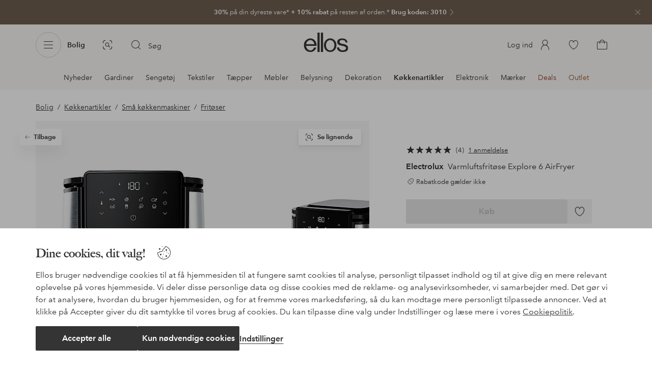

--- FILE ---
content_type: text/html; charset=utf-8
request_url: https://www.ellos.dk/electrolux/varmluftsfritose-explore-6-airfryer/1642558
body_size: 100197
content:
<!doctype html>
<html data-n-head-ssr lang="da" data-robot-rendered="true" data-n-head="%7B%22lang%22:%7B%22ssr%22:%22da%22%7D,%22data-robot-rendered%22:%7B%22ssr%22:true%7D%7D">
  <head >
    <meta data-n-head="ssr" charset="utf-8"><meta data-n-head="ssr" name="viewport" content="width=device-width, initial-scale=1"><meta data-n-head="ssr" data-hid="mobile-web-app-capable" name="mobile-web-app-capable" content="yes"><meta data-n-head="ssr" data-hid="apple-mobile-web-app-capable" name="apple-mobile-web-app-capable" content="yes"><meta data-n-head="ssr" data-hid="apple-mobile-web-app-status-bar-style" name="apple-mobile-web-app-status-bar-style" content="default"><meta data-n-head="ssr" data-hid="apple-mobile-web-app-title" name="apple-mobile-web-app-title" content="ellos"><meta data-n-head="ssr" data-hid="format-detection" name="format-detection" content="telephone=no"><meta data-n-head="ssr" data-hid="theme-color" name="theme-color" content="#ffffff"><meta data-n-head="ssr" data-hid="msapplication-TileColor" name="msapplication-TileColor" content="#ffffff"><meta data-n-head="ssr" data-hid="description" name="description" content="Køb Varmluftsfritøse Explore 6 AirFryer fra Electrolux hos Ellos. Hurtig levering • Nem returnering • Mere end 800 brands."><meta data-n-head="ssr" property="og:title" content="Varmluftsfritøse Explore 6 AirFryer"><meta data-n-head="ssr" property="og:type" content="product"><meta data-n-head="ssr" property="og:url" content="https://www.ellos.dk/electrolux/varmluftsfritose-explore-6-airfryer/1642558"><meta data-n-head="ssr" property="og:description" content="Køb Varmluftsfritøse Explore 6 AirFryer fra Electrolux hos Ellos. Hurtig levering • Nem returnering • Mere end 800 brands."><meta data-n-head="ssr" property="og:site_name" content="ellos"><meta data-n-head="ssr" property="og:image" content="https://assets.ellosgroup.com/i/ellos/ell_1642558_Fs"><meta data-n-head="ssr" property="product:price:amount" content="1599"><meta data-n-head="ssr" property="product:price:currency" content="DKK"><title>Electrolux Varmluftsfritøse Explore 6 AirFryer - Fritøser | Ellos.dk</title><link data-n-head="ssr" rel="apple-touch-icon" href="/icons/ios-512.png"><link data-n-head="ssr" rel="icon" type="image/svg+xml" href="/icons/favicon.svg"><link data-n-head="ssr" rel="icon" type="image/png" sizes="32x32" href="/icons/favicon-32.png"><link data-n-head="ssr" rel="icon" type="image/png" sizes="16x16" href="/icons/favicon-16.png"><link data-n-head="ssr" rel="mask-icon" href="/icons/safari-pinned-tab.svg" color="#000000"><link data-n-head="ssr" rel="apple-touch-startup-image" href="/splashscreens/iphone5_splash.png" media="(device-width: 320px) and (device-height: 568px) and (-webkit-device-pixel-ratio: 2)"><link data-n-head="ssr" rel="apple-touch-startup-image" href="/splashscreens/iphone6_splash.png" media="(device-width: 375px) and (device-height: 667px) and (-webkit-device-pixel-ratio: 2)"><link data-n-head="ssr" rel="apple-touch-startup-image" href="/splashscreens/iphoneplus_splash.png" media="(device-width: 621px) and (device-height: 1104px) and (-webkit-device-pixel-ratio: 3)"><link data-n-head="ssr" rel="apple-touch-startup-image" href="/splashscreens/iphonex_splash.png" media="(device-width: 375px) and (device-height: 812px) and (-webkit-device-pixel-ratio: 3)"><link data-n-head="ssr" rel="apple-touch-startup-image" href="/splashscreens/iphonexr_splash.png" media="(device-width: 414px) and (device-height: 896px) and (-webkit-device-pixel-ratio: 2)"><link data-n-head="ssr" rel="apple-touch-startup-image" href="/splashscreens/iphonexsmax_splash.png" media="(device-width: 414px) and (device-height: 896px) and (-webkit-device-pixel-ratio: 3)"><link data-n-head="ssr" rel="apple-touch-startup-image" href="/splashscreens/ipad_splash.png" media="(device-width: 768px) and (device-height: 1024px) and (-webkit-device-pixel-ratio: 2)"><link data-n-head="ssr" rel="apple-touch-startup-image" href="/splashscreens/ipadpro1_splash.png" media="(device-width: 834px) and (device-height: 1112px) and (-webkit-device-pixel-ratio: 2)"><link data-n-head="ssr" rel="apple-touch-startup-image" href="/splashscreens/ipadpro3_splash.png" media="(device-width: 834px) and (device-height: 1194px) and (-webkit-device-pixel-ratio: 2)"><link data-n-head="ssr" rel="apple-touch-startup-image" href="/splashscreens/ipadpro2_splash.png" media="(device-width: 1024px) and (device-height: 1366px) and (-webkit-device-pixel-ratio: 2)"><link data-n-head="ssr" rel="preload" href="/fonts/big-caslon-bold.woff2" as="font" type="font/woff2" crossorigin="true"><link data-n-head="ssr" rel="preload" href="/fonts/AvenirNextLTPro-Regular.woff2" as="font" type="font/woff2" crossorigin="true"><link data-n-head="ssr" rel="preload" href="/fonts/AvenirNextLTPro-Demi.woff2" as="font" type="font/woff2" crossorigin="true"><link data-n-head="ssr" rel="preconnect" href="https://assets.ellosgroup.com" crossorigin="true"><link data-n-head="ssr" rel="preconnect" href="https://static.ellosgroup.com" crossorigin="true"><link data-n-head="ssr" rel="preconnect" href="https://ellos.a.bigcontent.io" crossorigin="true"><link data-n-head="ssr" rel="preconnect" href="https://c1.amplience.net" crossorigin="true"><link data-n-head="ssr" rel="dns-prefetch" href="https://www.google-analytics.com"><link data-n-head="ssr" rel="dns-prefetch" href="https://adservice.google.com"><link data-n-head="ssr" rel="canonical" href="https://www.ellos.dk/electrolux/varmluftsfritose-explore-6-airfryer/1642558"><script data-n-head="ssr" src="https://gtm.ellos.dk/gtm.js?id=GTM-MHGDC4M" async></script><script data-n-head="ssr" type="application/ld+json">{"@context":"https://schema.org/","@type":"Product","name":"Varmluftsfritøse Explore 6 AirFryer","color":null,"image":["https://assets.ellosgroup.com/i/ellos/ell_1642558_Fs","https://assets.ellosgroup.com/i/ellos/ell_1642558_De_01","https://assets.ellosgroup.com/i/ellos/ell_1642558_De_02","https://assets.ellosgroup.com/i/ellos/ell_1642558_De_03","https://assets.ellosgroup.com/i/ellos/ell_1642558_De_04"],"description":"Køb Varmluftsfritøse Explore 6 AirFryer fra Electrolux hos Ellos. Hurtig levering • Nem returnering • Mere end 800 brands.","sku":"1642558","brand":{"@type":"Brand","name":"Electrolux","url":"https://www.ellos.dk/brand/electrolux"},"offers":{"@type":"Offer","url":"https://www.ellos.dk/electrolux/varmluftsfritose-explore-6-airfryer/1642558","priceCurrency":"DKK","price":1599,"availability":"https://schema.org/OutOfStock"},"aggregateRating":{"@type":"AggregateRating","ratingValue":4.8,"reviewCount":4},"review":[{"@type":"Review","author":{"@type":"Person","name":"Ji Wei Y"},"datePublished":"2024-04-20","description":"Jeg har brugt luftfrituregryden ti gange med forskellige fødevarer, oksekød, svinekød, fisk, kartofler, aubergine, jordnødder osv. Indtil videre er jeg tilfreds med produktet. Let at betjene. Ikke så meget madlugt sammenlignet med en almindelig ovn. Jeg rengør kurven og formen i opvaskemaskinen, og det fungerer fint.","name":"Robust produkt","reviewRating":{"@type":"Rating","bestRating":5,"ratingValue":5,"worstRating":1}}]}</script><script data-n-head="ssr" type="application/ld+json">{"@context":"https://schema.org","@type":"BreadcrumbList","itemListElement":[{"@type":"ListItem","position":1,"item":{"@id":"https://www.ellos.dk/bolig-indretning","name":"Bolig"}},{"@type":"ListItem","position":2,"item":{"@id":"https://www.ellos.dk/bolig-indretning/kokkenartikler","name":"Køkkenartikler"}},{"@type":"ListItem","position":3,"item":{"@id":"https://www.ellos.dk/bolig-indretning/kokkenartikler/sma-kokkenmaskiner","name":"Små køkkenmaskiner"}},{"@type":"ListItem","position":4,"item":{"@id":"https://www.ellos.dk/bolig-indretning/kokkenartikler/sma-kokkenmaskiner/fritoser","name":"Fritøser"}}]}</script><link rel="preload" href="/_nuxt/cd0fd6a.js" as="script"><link rel="preload" href="/_nuxt/0a6773c.js" as="script"><link rel="preload" href="/_nuxt/5fea41f.js" as="script"><link rel="preload" href="/_nuxt/bdac213.js" as="script"><link rel="preload" href="/_nuxt/a03d038.js" as="script"><link rel="preload" href="/_nuxt/aa0c983.js" as="script"><link rel="preload" href="/_nuxt/59b01ab.js" as="script"><link rel="preload" href="/_nuxt/9db4ebf.js" as="script"><link rel="preload" href="/_nuxt/f4656de.js" as="script"><link rel="preload" href="/_nuxt/b79cfb6.js" as="script"><link rel="preload" href="/_nuxt/e86fec3.js" as="script"><link rel="preload" href="/_nuxt/f279977.js" as="script"><link rel="preload" href="/_nuxt/d0b5871.js" as="script"><link rel="preload" href="/_nuxt/4e3a7b0.js" as="script"><link rel="preload" href="/_nuxt/d0e30c2.js" as="script"><link rel="preload" href="/_nuxt/1882db0.js" as="script"><link rel="preload" href="/_nuxt/5f17f30.js" as="script"><link rel="preload" href="/_nuxt/49947da.js" as="script"><link rel="preload" href="/_nuxt/91d0e68.js" as="script"><link rel="preload" href="/_nuxt/6f35aa4.js" as="script"><link rel="preload" href="/_nuxt/6ad0805.js" as="script"><link rel="preload" href="/_nuxt/1ccb2bd.js" as="script"><link rel="preload" href="/_nuxt/cdee5d9.js" as="script"><link rel="preload" href="/_nuxt/868631a.js" as="script"><link rel="preload" href="/_nuxt/abdad04.js" as="script"><link rel="preload" href="/_nuxt/6ecd52f.js" as="script"><link rel="preload" href="/_nuxt/80186e4.js" as="script"><style data-vue-ssr-id="3ad1b452:0 685ef19c:0 697d6f98:0 e330f048:0 5ef25ab8:0 09706a6c:0 5e81a75b:0 287358a8:0 5c09c8fe:0 693c14c0:0 7e32878f:0 045caef8:0 dfa95bda:0 95a5ae00:0 22cb249d:0 9134e514:0 cb479f5e:0 1e7f9588:0 0a5eb84d:0 eea0c374:0 675d4c7e:0 47a266d6:0 7694e54a:0 44f47b94:0 62b96f50:0 1a5d4155:0 615f295e:0 1a2f0f9a:0 51882cfb:0 0d221e0e:0 642b5f56:0 4e4c58b4:0 3f95dfa1:0 07076f88:0 b11153e6:0 6b8d5cec:0 4d265545:0 79e6d8bc:0 3075c77e:0 03724fe0:0 5f48bdf5:0 17039804:0 07f1038f:0 d25559b2:0 8ab4722c:0 3c2fe52c:0 b59b83a6:0 109cc99b:0 44f7dbec:0 f08318d0:0 f7f027e6:0 5d944729:0 140da3e3:0 5b4ba83e:0 45433dbc:0 ddf21e56:0 fa49dde4:0 372c0d10:0 440d09cb:0">html{line-height:1.15;-ms-text-size-adjust:100%;-webkit-text-size-adjust:100%}body{margin:0}h1{font-size:2em;margin:.67em 0}main{display:block}hr{box-sizing:initial;height:0;overflow:visible}pre{font-family:monospace,monospace;font-size:1em}a{background-color:initial;-webkit-text-decoration-skip:objects}abbr[title]{border-bottom:none;text-decoration:underline;-webkit-text-decoration:underline dotted;text-decoration:underline dotted}b,strong{font-weight:bolder}code,kbd,samp{font-family:monospace,monospace;font-size:1em}small{font-size:80%}sub,sup{font-size:75%;line-height:0;position:relative;vertical-align:initial}sub{bottom:-.25em}sup{top:-.5em}svg:not(:root){overflow:hidden}button,input,optgroup,select,textarea{font-family:sans-serif;font-size:100%;line-height:1.15;margin:0}button,input{overflow:visible}button,select{text-transform:none}[type=reset],[type=submit],button{-webkit-appearance:button}[type=button]::-moz-focus-inner,[type=reset]::-moz-focus-inner,[type=submit]::-moz-focus-inner,button::-moz-focus-inner{border-style:none;padding:0}fieldset{padding:.35em .75em .625em}legend{box-sizing:border-box;color:inherit;display:table;max-width:100%;padding:0;white-space:normal}progress{vertical-align:initial}textarea{overflow:auto}[type=checkbox],[type=radio]{box-sizing:border-box;padding:0}[type=number]::-webkit-inner-spin-button,[type=number]::-webkit-outer-spin-button{height:auto}[type=search]{-webkit-appearance:textfield;outline-offset:-2px}[type=search]::-webkit-search-cancel-button,[type=search]::-webkit-search-decoration{-webkit-appearance:none}::-webkit-file-upload-button{-webkit-appearance:button;font:inherit}details,menu{display:block}summary{display:list-item}[hidden],template{display:none}:root{font-size:1rem;--outline-offset:0.125rem}body,html{height:100%;width:100%}*{box-sizing:border-box}:after,:before{box-sizing:inherit}body{background-color:#fff;color:#343434;font-family:AvenirNextLTPro,Tahoma,sans;font-feature-settings:"lnum";font-variant-numeric:lining-nums;line-height:1.5;-moz-osx-font-smoothing:grayscale;-webkit-font-smoothing:antialiased;align-content:start;display:grid;grid-template-columns:100%;overflow-x:hidden}body>*{-ms-overflow-style:-ms-autohiding-scrollbar}*{color:inherit}@media (max-width:74.9375rem){html.overlay{min-height:100%;overflow:hidden}html.overlay body{height:calc(100vh + var(--overlay-offset));min-height:100vh;min-height:-webkit-fill-available;overflow-y:hidden;position:fixed;top:calc(var(--overlay-offset)*-1);z-index:0}}@media (min-width:75em){html.overlay body{height:calc(100vh + var(--overlay-offset));overflow-y:hidden;position:fixed;top:calc(var(--overlay-offset)*-1)}}#__layout,#__nuxt{height:100%}.site-wrapper{display:grid;grid-template-areas:"preheader" "header" "nav" "main" "trustpilot" "footer";grid-template-columns:100%;grid-template-rows:auto auto auto 1fr auto auto;height:100%}.site-wrapper .pre-header{grid-area:preheader}.site-wrapper .header-site{grid-area:header}.site-wrapper .navigation-drawer{grid-area:nav}.site-wrapper main{grid-area:main}.site-wrapper .trustpilot{grid-area:trustpilot}.site-wrapper .footer-site{grid-area:footer}img{vertical-align:middle}svg{fill:currentColor}.ui-icon-16{height:1rem;width:1rem}.ui-icon-20{height:1.25rem;width:1.25rem}.ui-icon-24{height:1.5rem;width:1.5rem}.ui-icon-32{height:2rem;width:2rem}.ui-icon-38{height:2.375rem;width:2.375rem}.ui-icon-solid{box-sizing:initial;padding:.5rem}[class*=ui-flag]{border-radius:1rem}.wrap{margin:0 1rem;position:relative}a{color:currentColor;-webkit-text-decoration:none;text-decoration:none}[class*=userInput-]:not(.userInput-keyboard) [tabindex],[class*=userInput-]:not(.userInput-keyboard) a,[class*=userInput-]:not(.userInput-keyboard) button,[class*=userInput-]:not(.userInput-keyboard) input,[class*=userInput-]:not(.userInput-keyboard) textarea{outline:none;-webkit-tap-highlight-color:rgba(0,0,0,0)}[tabindex]:focus-visible,a:focus-visible,button:focus-visible,input:focus-visible,textarea:focus-visible{outline:revert;outline-offset:var(--outline-offset)}[role=link]{cursor:pointer}.site-wrapper.ab-test-79{grid-template-areas:"header" "preheader" "nav" "main" "trustpilot" "footer"}[role=link].icon-only .icon-label,a.icon-only .icon-label,button.icon-only .icon-label{border:0;clip:rect(0 0 0 0);height:1px;margin:-1px;overflow:hidden;padding:0;position:absolute;width:1px}button,input,textarea{color:inherit;font-family:inherit;font-weight:inherit}button{cursor:pointer;font-feature-settings:"lnum";font-variant-numeric:lining-nums}.form-control{margin-bottom:1.5rem}.form-label{color:#343434;font-size:.875rem;font-weight:600;margin-bottom:1rem;text-transform:uppercase}.form-textarea{font-size:.875rem}.form-select,.form-textarea{border:1px solid #bebebe;padding:.75rem}.form-select{background-color:initial}.form-footnote{color:#767676;font-size:.875rem;line-height:1.5;margin:1rem 0 0}.form--overlay{align-content:flex-start;align-items:stretch;display:flex;flex-direction:column;font-size:.875rem;justify-content:flex-start;padding:1rem 1.5rem 1.5rem;position:relative}.form--overlay .form-select,.form--overlay [class*=cta-],.form--overlay [class*=tag-]{width:100%}.form--overlay .form-label{display:inline-block;font-size:1rem;text-transform:none}.form--overlay .form-footnote{font-size:.75rem}.form--overlay .form-select{font-weight:600;height:3rem}.form--overlay .form-textarea{min-height:6rem}.form--overlay .form-control{margin-bottom:1rem}.form--overlay .loading-dots-animation{position:absolute}[class^=tt-],h1,h2,h3,h4,h5,h6{font-size:1.5rem;line-height:1.2;margin:0}b,strong{font-weight:600}[class*=edito] a{color:#34343452;-webkit-text-decoration:underline;text-decoration:underline}[class*=edito] a[href]{color:currentColor;transition:color .25s cubic-bezier(.215,.61,.355,1)}.userInput-keyboard [class*=edito] a:focus,.userInput-mouse [class*=edito] a:hover,.userInput-touch [class*=edito] a:active{-webkit-text-decoration:none;text-decoration:none}.userInput-keyboard .edito-variant-1 a[href]:focus,.userInput-mouse .edito-variant-1 a[href]:hover,.userInput-touch .edito-variant-1 a[href]:active{color:#343434a3}.userInput-keyboard .edito-variant-2 a[href]:focus,.userInput-mouse .edito-variant-2 a[href]:hover,.userInput-touch .edito-variant-2 a[href]:active{color:#474747}.userInput-keyboard .edito-variant-3 a[href]:focus,.userInput-mouse .edito-variant-3 a[href]:hover,.userInput-touch .edito-variant-3 a[href]:active{color:#ffffffa3}@media (min-width:36em){[class^=tt-],h1,h2,h3,h4,h5,h6{font-size:1.75rem}}@media (min-width:62em){.wrap{margin:0 auto;width:89.0625%}[class^=tt-],h1,h2,h3,h4,h5,h6{font-size:2rem}}@media (min-width:75em){.wrap{width:89%}[class^=tt-],h1,h2,h3,h4,h5,h6{font-size:2.25rem}}@media (min-width:100em){.wrap{max-width:100rem;width:88.5%}[class^=tt-],h1,h2,h3,h4,h5,h6{font-size:2.5rem}}@font-face{font-display:swap;font-family:BigCaslon;font-style:normal;font-weight:700;src:url(/fonts/big-caslon-bold.woff2) format("woff2"),url(/fonts/big-caslon-bold.woff) format("woff")}@font-face{font-display:swap;font-family:AvenirNextLTPro;font-style:normal;src:url(/fonts/AvenirNextLTPro-Regular.woff2) format("woff2"),url(/fonts/AvenirNextLTPro-Regular.woff) format("woff")}@font-face{font-display:swap;font-family:AvenirNextLTPro;font-style:normal;font-weight:500;src:url(/fonts/AvenirNextLTPro-Medium.woff2) format("woff2"),url(/fonts/AvenirNextLTPro-Medium.woff) format("woff")}@font-face{font-display:swap;font-family:AvenirNextLTPro;font-style:normal;font-weight:600;src:url(/fonts/AvenirNextLTPro-Demi.woff2) format("woff2"),url(/fonts/AvenirNextLTPro-Demi.woff) format("woff")}
.vue-advanced-cropper{direction:ltr;max-height:100%;max-width:100%;position:relative;text-align:center;-webkit-user-select:none;user-select:none}.vue-advanced-cropper__stretcher{max-height:100%;max-width:100%;pointer-events:none;position:relative}.vue-advanced-cropper__image{max-width:none!important;position:absolute;transform-origin:center;-webkit-user-select:none;user-select:none}.vue-advanced-cropper__background,.vue-advanced-cropper__foreground{background:#000;left:50%;opacity:1;position:absolute;top:50%;transform:translate(-50%,-50%)}.vue-advanced-cropper__foreground{opacity:.5}.vue-advanced-cropper__boundaries{left:50%;opacity:1;position:absolute;top:50%;transform:translate(-50%,-50%)}.vue-advanced-cropper__cropper-wrapper{height:100%;width:100%}.vue-advanced-cropper__image-wrapper{height:100%;overflow:hidden;position:absolute;width:100%}.vue-advanced-cropper__stencil-wrapper{position:absolute}.vue-simple-handler{background:#fff;display:block;height:10px;width:10px}.vue-rectangle-stencil{box-sizing:border-box}.vue-rectangle-stencil,.vue-rectangle-stencil__preview{height:100%;position:absolute;width:100%}.vue-rectangle-stencil--movable{cursor:move}.vue-circle-stencil{box-sizing:initial;cursor:move;height:100%;position:absolute;width:100%}.vue-circle-stencil__preview{border-radius:50%;height:100%;position:absolute;width:100%}.vue-circle-stencil--movable{cursor:move}.vue-simple-line{background:0 0;border:0 solid #ffffff4d;transition:border .5s}.vue-simple-line--north,.vue-simple-line--south{height:0;width:100%}.vue-simple-line--east,.vue-simple-line--west{height:100%;width:0}.vue-simple-line--east{border-right-width:1px}.vue-simple-line--west{border-left-width:1px}.vue-simple-line--south{border-bottom-width:1px}.vue-simple-line--north{border-top-width:1px}.vue-simple-line--hover{border-color:#fff;opacity:1}.vue-bounding-box{height:100%;position:relative;width:100%}.vue-bounding-box__handler{position:absolute}.vue-bounding-box__handler--west-north{left:0;top:0}.vue-bounding-box__handler--north{left:50%;top:0}.vue-bounding-box__handler--east-north{left:100%;top:0}.vue-bounding-box__handler--east{left:100%;top:50%}.vue-bounding-box__handler--east-south{left:100%;top:100%}.vue-bounding-box__handler--south{left:50%;top:100%}.vue-bounding-box__handler--west-south{left:0;top:100%}.vue-bounding-box__handler--west{left:0;top:50%}.vue-handler-wrapper{height:30px;position:absolute;transform:translate(-50%,-50%);width:30px}.vue-handler-wrapper__draggable{align-items:center;display:flex;height:100%;justify-content:center;width:100%}.vue-handler-wrapper--west-north{cursor:nw-resize}.vue-handler-wrapper--north{cursor:n-resize}.vue-handler-wrapper--east-north{cursor:ne-resize}.vue-handler-wrapper--east{cursor:e-resize}.vue-handler-wrapper--east-south{cursor:se-resize}.vue-handler-wrapper--south{cursor:s-resize}.vue-handler-wrapper--west-south{cursor:sw-resize}.vue-handler-wrapper--west{cursor:w-resize}.vue-handler-wrapper--disabled{cursor:auto}.vue-line-wrapper{align-items:center;background:0 0;display:flex;justify-content:center;position:absolute}.vue-line-wrapper--north,.vue-line-wrapper--south{height:12px;left:0;transform:translateY(-50%);width:100%}.vue-line-wrapper--north{cursor:n-resize;top:0}.vue-line-wrapper--south{cursor:s-resize;top:100%}.vue-line-wrapper--east,.vue-line-wrapper--west{height:100%;top:0;transform:translateX(-50%);width:12px}.vue-line-wrapper--east{cursor:e-resize;left:100%}.vue-line-wrapper--west{cursor:w-resize;left:0}.vue-line-wrapper--disabled{cursor:auto}.vue-draggable-area{position:relative}.vue-preview-result{box-sizing:border-box;height:100%;overflow:hidden;position:absolute;width:100%}.vue-preview-result__wrapper{position:absolute}.vue-preview-result__image{max-width:none!important;pointer-events:none;position:relative;transform-origin:center;-webkit-user-select:none;user-select:none}.vue-preview{box-sizing:border-box;overflow:hidden;position:relative}.vue-preview--fill,.vue-preview__wrapper{height:100%;position:absolute;width:100%}.vue-preview__image{max-width:none!important;pointer-events:none;position:absolute;transform-origin:center;-webkit-user-select:none;user-select:none}
.nuxt-progress{background-color:#dec5b8;height:2px;left:0;opacity:1;position:fixed;right:0;top:0;transition:width .1s,opacity .4s;width:0;z-index:999999}.nuxt-progress.nuxt-progress-notransition{transition:none}.nuxt-progress-failed{background-color:red}
iframe[style="width: 1px; height: 1px; border: none;"]{display:none}#chatframe{transition:opacity .3s ease-in-out}html.overlay #chatframe{opacity:0}.ab_T32b .navigation-level-1>ul>li>.item-all{display:none!important}.abToggleChatbot #chatframe,.abToggleChatbot .chatbot-badge{display:none}
.skip-link-wrapper{left:.75rem;pointer-events:none;position:absolute;top:.75rem;z-index:100}.skip-link{display:flex;transform:translateY(-200%);transition:transform .3s cubic-bezier(.455,.03,.515,.955)}.userInput-keyboard .skip-link:focus,.userInput-mouse .skip-link:hover,.userInput-touch .skip-link:active{transform:translateY(0)}
.cta{--cta-border-radius:2px;--cta-font-weight:600;--cta-font-size:1rem;--cta-padding:0.75rem;--cta-text-padding:0.25rem;--cta-icon-padding:0.25rem;--cta-border:var(--cta-background)}.cta.size-s,.cta.size-xs{--cta-font-size:0.8125rem;--cta-padding:0.5rem;--cta-icon-size:1rem}.cta.size-m{--cta-font-size:0.875rem;--cta-icon-size:1.25rem}.cta.size-l,.cta.size-xl{--cta-font-size:1rem}.cta{--cta-icon-size:1.5rem;--cta-default-transition:background-color 0.25s cubic-bezier(0.215,0.61,0.355,1),border-color 0.25s cubic-bezier(0.215,0.61,0.355,1),color 0.25s cubic-bezier(0.215,0.61,0.355,1);align-items:center;-webkit-appearance:none;appearance:none;background-clip:padding-box;background-color:var(--cta-background);border-color:var(--cta-border);border-radius:var(--cta-border-radius);border-style:solid;border-width:var(--cta-border-width);color:var(--cta-color);cursor:pointer;display:inline-flex;font-size:var(--cta-font-size);font-weight:var(--cta-font-weight);margin:0;min-height:var(--cta-min-height);min-width:var(--cta-min-width);outline:none;padding:0 calc(var(--cta-padding) - var(--cta-border-width));position:relative;transition:var(--cta-default-transition)}a.cta{-webkit-text-decoration:none;text-decoration:none}.cta svg{height:var(--cta-icon-size);width:var(--cta-icon-size)}.cta:disabled,.cta[aria-busy]{cursor:default;pointer-events:none}.cta.icon-only{--cta-padding:0}.cta.icon-only .icon-label{border:0;clip:rect(0 0 0 0);height:1px;margin:-1px;overflow:hidden;padding:0;position:absolute;width:1px}.cta.icon-only .icon-label+span{margin:0 .4375rem}.cta.icon-only svg{margin:0}.cta:not(.icon-only) .contents>span:first-child{padding-left:var(--cta-text-padding)}.cta:not(.icon-only) .contents>span:last-child{padding-right:var(--cta-text-padding)}.cta:not(.icon-only) svg:first-child{margin-right:var(--cta-icon-padding)}.cta:not(.icon-only) svg:last-child{margin-left:var(--cta-icon-padding)}.cta.loading .contents{opacity:0;transition-delay:0s}.cta.loading .loading-dots{color:inherit}.cta.rounded{border-radius:100%}.cta.transparent{background-color:initial;border-width:0;color:inherit}.cta.size-xs{--cta-min-height:1.75rem;--cta-min-width:3.625rem}.cta.size-xs.icon-only{--cta-min-width:1.75rem}.cta.size-s{--cta-min-height:2rem;--cta-min-width:4rem}.cta.size-s.icon-only{--cta-min-width:2rem}.cta.size-m{--cta-min-height:2.5rem;--cta-min-width:4.5rem}.cta.size-m.icon-only{--cta-min-width:2.5rem}.cta.size-l{--cta-min-height:3rem;--cta-min-width:4.875rem}.cta.size-l.icon-only{--cta-min-width:3rem}.cta.size-xl{--cta-min-height:3.5rem;--cta-min-width:5rem}.cta.size-xl.icon-only{--cta-min-width:3.5rem}.userInput-mouse .cta:not(.cta-static):not(:disabled):not(.transparent):hover,.userInput-mouse .cta[aria-busy]:not(:disabled):not(.transparent):not(.cta-static){background-color:var(--cta-background--hover,var(--cta-background));border-color:var(--cta-border--hover,var(--cta-border));color:var(--cta-color--hover,var(--cta-color))}.userInput-keyboard .cta:not(.cta-static):focus,.userInput-keyboard .cta[aria-busy]:not(.cta-static){background-color:var(--cta-background--focus,var(--cta-background--hover,var(--cta-background)));border-color:var(--cta-border--focus,var(--cta-border--hover,var(--cta-border)));color:var(--cta-color--focus,var(--cta-color--hover,var(--cta-color)))}.userInput-keyboard .cta:not(.cta-static):active,.userInput-mouse .cta:not(.cta-static):not(:disabled):not(.transparent):active,.userInput-touch .cta:not(.cta-static):active,.userInput-touch .cta[aria-busy]:not(.cta-static){background-color:var(--cta-background--active,var(--cta-background--hover,var(--cta-background)));border-color:var(--cta-border--active,var(--cta-border--hover,var(--cta-border)));color:var(--cta-color--active,var(--cta-color--hover,var(--cta-color)))}.cta .contents{align-items:center;display:flex;flex-wrap:wrap;justify-content:center;opacity:1;text-align:center;transition:opacity .25s cubic-bezier(.25,.46,.45,.94) .1s;width:100%}.cta .contents .sub-label{position:absolute;top:50%;transform:translateY(-50%);transition:font-size .3s ease,top .3s ease}.cta .contents .sub-label.move{font-size:.6875rem;top:1rem}
.cta.type-solid{--cta-border-width:1px}.cta.type-solid.variant-1,.cta.type-solid.variant-primary{--cta-background:#343434;--cta-background--hover:#343434cc;--cta-background--active:#343434a3;--cta-border--hover:var(--cta-background--hover);--cta-color:#fff}.cta.type-solid.variant-secondary{--cta-background:#f5efe6;--cta-background--hover:#e8daca;--cta-background--active:#dbc6ad;--cta-border--hover:var(--cta-background--hover);--cta-border--focus:#a26559;--cta-border--active:var(--cta-background--active);--cta-color:#343434}.cta.type-solid.variant-2,.cta.type-solid.variant-charcoal{--cta-background:#474747;--cta-background--hover:#474747a3;--cta-background--focus:#343434a3;--cta-background--active:#34343452;--cta-border--hover:var(--cta-background--hover);--cta-border--focus:#767676;--cta-border--active:var(--cta-background--active);--cta-color:#bebebe;--cta-color--hover:#fff}.cta.type-solid.variant-3,.cta.type-solid.variant-grey,.cta.type-solid.variant-my-pages-secondary{--cta-background:#e5e5e5;--cta-background--hover:#bebebe;--cta-background--active:#767676;--cta-border--hover:var(--cta-background--hover);--cta-border--focus:#767676;--cta-border--active:var(--cta-background--active);--cta-color:#767676;--cta-color--hover:#343434}.cta.type-solid.variant-4,.cta.type-solid.variant-white{--cta-background:#fff;--cta-background--hover:#ffffffa3;--cta-background--active:#ffffff52;--cta-border--hover:var(--cta-background--hover);--cta-border--focus:#fff;--cta-border--active:var(--cta-background--active);--cta-color:#343434;--cta-color--hover:#343434}.cta.type-solid.variant-4:disabled,.cta.type-solid.variant-white:disabled{--cta-background:#ffffff3d;--cta-color:#3434347a}.cta.type-solid.variant-5{--cta-background:#343434cc;--cta-background--hover:#343434;--cta-border--hover:var(--cta-background--hover);--cta-border--focus:#fff;--cta-border--active:var(--cta-background--active);--cta-color:#fff}.cta.type-solid.variant-5:disabled{--cta-background:#ffffff3d;--cta-color:#ffffff7a}.cta.type-solid.variant-my-pages-primary{--cta-background:#3f7d5f;--cta-background--hover:#386650;--cta-background--active:#2d5240;--cta-border--hover:var(--cta-background--hover);--cta-border--focus:#343434;--cta-border--active:var(--cta-background--active);--cta-color:#fff}.cta.type-solid:disabled{--cta-background:#e5e5e5;--cta-color:#bebebe}.cta.type-solid.variant-elpy-primary{--cta-background:#5738bf;--cta-background--hover:#765bcf;--cta-background--active:#452c98;--cta-border--focus:#765bcf;--cta-color:#fff;--cta-border-radius:8px}.cta.type-solid.variant-elpy-secondary{--cta-background:#ededfe;--cta-background--hover:#d5d5fd;--cta-background--active:#a5a5fa;--cta-border--focus:#a5a5fa;--cta-color:#5738bf;--cta-border-radius:8px}
.pre-header{--outline-offset:-0.3125rem;color:#fff;display:block;font-size:.8125rem;line-height:1.230769230769231;overflow:hidden;position:relative}.pre-header.v-leave-active{transition:height .3s ease}.pre-header.v-leave-to{height:0!important}.pre-header .ui-chevron{box-sizing:initial;flex-shrink:0;margin-right:-.75rem;opacity:.64;padding-left:.25rem;transition:transform .3s ease}.pre-header .ui-elpy{height:1.375rem;transform:scale(.9);width:3rem}.pre-header p{margin:0}.pre-header .pre-header-close{background-color:initial;border-color:#0000;border-radius:50%;color:#ffffffa3;margin-right:.75rem;padding:0;position:absolute;right:0;top:1.5rem;transform:translateY(-50%)}.userInput-keyboard .pre-header .pre-header-close:focus:not(.cta-static),.userInput-mouse .pre-header .pre-header-close:hover:not(.cta-static),.userInput-touch .pre-header .pre-header-close:active:not(.cta-static){background-color:#ffffff29;border-color:#0000;color:#fff}.pre-header .pre-header-close svg{height:1.5rem;width:1.5rem}.pre-header-entry{display:block}.userInput-keyboard .pre-header-entry:focus .ui-chevron,.userInput-mouse .pre-header-entry:hover .ui-chevron,.userInput-touch .pre-header-entry:active .ui-chevron{transform:translateX(.25rem)}.pre-header-wrapper{align-items:center;display:flex;height:3rem;justify-content:center}.pre-header-icon{flex-grow:0;flex-shrink:0;margin-right:.5rem}.pre-header-text{flex-shrink:1;overflow:hidden;text-overflow:ellipsis}.pre-header-text span{overflow:hidden;text-overflow:ellipsis;white-space:nowrap}@media (min-width:62em){.pre-heade.v-leave{height:3rem}.pre-header-wrapper{justify-content:center}.pre-header-code{display:inline;padding-left:.25rem}}.pre-header.has-multiple .pre-header-wrapper{height:2.5rem}.pre-header.has-multiple .pre-header-close{top:1.25rem}.pre-header .pre-header-wrapper{margin:0 3rem}.pre-header .pre-header-wrapper .ui-chevron{display:none}.pre-header-text{text-align:center}@supports (-webkit-line-clamp:2){.pre-header-text:not(.has-code) span{display:-webkit-box;white-space:normal;-webkit-line-clamp:2;-webkit-box-orient:vertical}}.pre-header-text.has-code span{display:block;text-align:center}@media (min-width:62em){.pre-header.has-multiple{display:flex}.pre-header.has-multiple .pre-header-entry{width:50%}.pre-header.has-multiple .pre-header-wrapper{height:3rem}.pre-header.has-multiple:last-child .pre-header-wrapper{padding-right:2rem}.pre-header.has-multiple:last-child .pre-header-close{display:flex}.pre-header.has-multiple .pre-header-close{top:1.5rem}.pre-header .pre-header-wrapper{height:3rem}.pre-header .pre-header-wrapper .ui-chevron{display:inherit}.pre-header-text{padding-right:0}.pre-header-text.has-code span{display:inline}}
.lottie-icon svg{width:auto!important}.lottie-icon path{fill:currentColor}.lottie-icon path[stroke]{stroke:currentColor}.lottie-size-m{height:2rem}.lottie-size-m:empty{width:2rem}.lottie-size-s{height:1.5rem}.lottie-size-s:empty{width:1.5rem}
[class*=cta-],[class*=tag-]{align-items:center;background-clip:padding-box;border-radius:2px;border-style:solid;border-width:1px;cursor:pointer;display:inline-flex;font-weight:600;justify-content:center;line-height:1.2;padding:.25rem .9375rem;text-align:center;-webkit-text-decoration:none;text-decoration:none;transition:background-color .25s cubic-bezier(.215,.61,.355,1),border-color .25s cubic-bezier(.215,.61,.355,1),color .25s cubic-bezier(.215,.61,.355,1)}[class*=cta-]:disabled,[class*=tag-]:disabled{cursor:default}[class*=cta-] [class*=bubble-count],[class*=cta-] svg,[class*=tag-] [class*=bubble-count],[class*=tag-] svg{flex-shrink:0}[class*=cta-] [class*=bubble-count]:first-child,[class*=cta-] svg:first-child,[class*=tag-] [class*=bubble-count]:first-child,[class*=tag-] svg:first-child{transform:translateX(-.25rem)}[class*=cta-] [class*=bubble-count]:last-child,[class*=cta-] svg:last-child,[class*=tag-] [class*=bubble-count]:last-child,[class*=tag-] svg:last-child{transform:translateX(.25rem)}[class*=cta-] span,[class*=tag-] span{letter-spacing:1.5}[class*=cta-].icon-only,[class*=tag-].icon-only{min-width:0;padding-left:0;padding-right:0}[class*=cta-].icon-only svg,[class*=tag-].icon-only svg{transform:none}
[class*=cta-solid-my-pages-s],[class*=cta-solid-primary-s],[class*=cta-solid-secondary-s],[class*=cta-solid-variant-1-s],[class*=cta-solid-variant-2-s],[class*=cta-solid-variant-3-s],[class*=cta-solid-variant-4-s],[class*=cta-solid-variant-5-s]{font-size:.8125rem;min-height:2rem;min-width:4rem;padding-left:.6875rem;padding-right:.6875rem}[class*=cta-solid-my-pages-s] svg,[class*=cta-solid-primary-s] svg,[class*=cta-solid-secondary-s] svg,[class*=cta-solid-variant-1-s] svg,[class*=cta-solid-variant-2-s] svg,[class*=cta-solid-variant-3-s] svg,[class*=cta-solid-variant-4-s] svg,[class*=cta-solid-variant-5-s] svg{height:1rem;width:1rem}[class*=cta-solid-my-pages-s].icon-only,[class*=cta-solid-primary-s].icon-only,[class*=cta-solid-secondary-s].icon-only,[class*=cta-solid-variant-1-s].icon-only,[class*=cta-solid-variant-2-s].icon-only,[class*=cta-solid-variant-3-s].icon-only,[class*=cta-solid-variant-4-s].icon-only,[class*=cta-solid-variant-5-s].icon-only{width:2rem}[class*=cta-solid-my-pages-m],[class*=cta-solid-primary-m],[class*=cta-solid-secondary-m],[class*=cta-solid-variant-1-m],[class*=cta-solid-variant-2-m],[class*=cta-solid-variant-3-m],[class*=cta-solid-variant-4-m],[class*=cta-solid-variant-5-m]{font-size:.875rem;height:2.5rem;min-width:4.5rem}[class*=cta-solid-my-pages-m] svg,[class*=cta-solid-primary-m] svg,[class*=cta-solid-secondary-m] svg,[class*=cta-solid-variant-1-m] svg,[class*=cta-solid-variant-2-m] svg,[class*=cta-solid-variant-3-m] svg,[class*=cta-solid-variant-4-m] svg,[class*=cta-solid-variant-5-m] svg{height:1.25rem;width:1.25rem}[class*=cta-solid-my-pages-m].icon-only,[class*=cta-solid-primary-m].icon-only,[class*=cta-solid-secondary-m].icon-only,[class*=cta-solid-variant-1-m].icon-only,[class*=cta-solid-variant-2-m].icon-only,[class*=cta-solid-variant-3-m].icon-only,[class*=cta-solid-variant-4-m].icon-only,[class*=cta-solid-variant-5-m].icon-only{width:2.5rem}[class*=cta-solid-my-pages-l],[class*=cta-solid-primary-l],[class*=cta-solid-secondary-l],[class*=cta-solid-variant-1-l],[class*=cta-solid-variant-2-l],[class*=cta-solid-variant-3-l],[class*=cta-solid-variant-4-l],[class*=cta-solid-variant-5-l]{font-size:1rem;height:3rem;min-width:5rem}[class*=cta-solid-my-pages-l] svg,[class*=cta-solid-primary-l] svg,[class*=cta-solid-secondary-l] svg,[class*=cta-solid-variant-1-l] svg,[class*=cta-solid-variant-2-l] svg,[class*=cta-solid-variant-3-l] svg,[class*=cta-solid-variant-4-l] svg,[class*=cta-solid-variant-5-l] svg{height:1.5rem;width:1.5rem}[class*=cta-solid-my-pages-l].icon-only,[class*=cta-solid-primary-l].icon-only,[class*=cta-solid-secondary-l].icon-only,[class*=cta-solid-variant-1-l].icon-only,[class*=cta-solid-variant-2-l].icon-only,[class*=cta-solid-variant-3-l].icon-only,[class*=cta-solid-variant-4-l].icon-only,[class*=cta-solid-variant-5-l].icon-only{width:3rem}[class*=cta-solid-my-pages-xl],[class*=cta-solid-primary-xl],[class*=cta-solid-secondary-xl],[class*=cta-solid-variant-1-xl],[class*=cta-solid-variant-2-xl],[class*=cta-solid-variant-3-xl],[class*=cta-solid-variant-4-xl],[class*=cta-solid-variant-5-xl]{font-size:1rem;height:3.5rem;min-width:5.5rem}[class*=cta-solid-my-pages-xl] svg,[class*=cta-solid-primary-xl] svg,[class*=cta-solid-secondary-xl] svg,[class*=cta-solid-variant-1-xl] svg,[class*=cta-solid-variant-2-xl] svg,[class*=cta-solid-variant-3-xl] svg,[class*=cta-solid-variant-4-xl] svg,[class*=cta-solid-variant-5-xl] svg{height:1.5rem;width:1.5rem}[class*=cta-solid-my-pages-xl].icon-only,[class*=cta-solid-primary-xl].icon-only,[class*=cta-solid-secondary-xl].icon-only,[class*=cta-solid-variant-1-xl].icon-only,[class*=cta-solid-variant-2-xl].icon-only,[class*=cta-solid-variant-3-xl].icon-only,[class*=cta-solid-variant-4-xl].icon-only,[class*=cta-solid-variant-5-xl].icon-only{width:3.5rem}[class*=cta-solid-my-pages-2xl],[class*=cta-solid-primary-2xl],[class*=cta-solid-secondary-2xl],[class*=cta-solid-variant-1-2xl],[class*=cta-solid-variant-2-2xl],[class*=cta-solid-variant-3-2xl],[class*=cta-solid-variant-4-2xl],[class*=cta-solid-variant-5-2xl]{font-size:1.125rem;height:4rem;min-width:6rem}[class*=cta-solid-primary]{background-color:#343434;border-color:#343434;color:#fff}.userInput-keyboard [class*=cta-solid-primary]:not(.cta-static):focus,.userInput-mouse [class*=cta-solid-primary]:not(.cta-static):hover{background-color:#343434cc;border-color:#343434cc}.userInput-keyboard [class*=cta-solid-primary]:not(.cta-static):active,.userInput-mouse [class*=cta-solid-primary]:not(.cta-static):active,.userInput-touch [class*=cta-solid-primary]:not(.cta-static):active{background-color:#343434a3;border-color:#343434a3}.userInput-keyboard [class*=cta-solid-primary]:not(.cta-static):disabled:focus,.userInput-mouse [class*=cta-solid-primary]:not(.cta-static):disabled:hover,.userInput-touch [class*=cta-solid-primary]:not(.cta-static):disabled:active,[class*=cta-solid-primary]:disabled:not(.slider-controller){background-color:#e5e5e5;border-color:#e5e5e5;color:#bebebe}[class*=cta-solid-secondary]{background-color:#f5efe6;border-color:#f5efe6;color:#343434}.userInput-mouse [class*=cta-solid-secondary]:not(.cta-static):hover{background-color:#e8daca;border-color:#e8daca;color:#343434}.userInput-keyboard [class*=cta-solid-secondary]:not(.cta-static):focus{background-color:#e8daca;border-color:#a26559;color:$text-secondary-focus}.userInput-keyboard [class*=cta-solid-secondary]:not(.cta-static):active,.userInput-mouse [class*=cta-solid-secondary]:not(.cta-static):active,.userInput-touch [class*=cta-solid-secondary]:not(.cta-static):active{background-color:#dbc6ad;border-color:#dbc6ad;color:#343434}.userInput-keyboard [class*=cta-solid-secondary]:not(.cta-static):disabled:focus,.userInput-mouse [class*=cta-solid-secondary]:not(.cta-static):disabled:hover,.userInput-touch [class*=cta-solid-secondary]:not(.cta-static):disabled:active,[class*=cta-solid-secondary]:disabled:not(.slider-controller){background-color:#e5e5e5;border-color:#e5e5e5;color:#bebebe}[class*=cta-solid-my-pages]{background-color:#3f7d5f;border-color:#3f7d5f;color:#fff}.userInput-mouse [class*=cta-solid-my-pages]:not(.cta-static):hover{background-color:#386650;border-color:#386650;color:#fff}.userInput-keyboard [class*=cta-solid-my-pages]:not(.cta-static):focus{background-color:#386650;border-color:#343434;color:$text-my-pages-focus}.userInput-keyboard [class*=cta-solid-my-pages]:not(.cta-static):active,.userInput-mouse [class*=cta-solid-my-pages]:not(.cta-static):active,.userInput-touch [class*=cta-solid-my-pages]:not(.cta-static):active{background-color:#2d5240;border-color:#2d5240;color:#fff}.userInput-keyboard [class*=cta-solid-my-pages]:not(.cta-static):disabled:focus,.userInput-mouse [class*=cta-solid-my-pages]:not(.cta-static):disabled:hover,.userInput-touch [class*=cta-solid-my-pages]:not(.cta-static):disabled:active,[class*=cta-solid-my-pages]:disabled:not(.slider-controller){background-color:#e5e5e5;border-color:#e5e5e5;color:#bebebe}[class*=cta-solid-variant-1]{background-color:#343434;border-color:#343434;color:#fff}.userInput-mouse [class*=cta-solid-variant-1]:not(.cta-static):hover{background-color:#343434cc;border-color:#343434cc;color:#fff}.userInput-keyboard [class*=cta-solid-variant-1]:not(.cta-static):focus{background-color:#343434cc;border-color:#343434;color:$text-variant-1-focus}.userInput-keyboard [class*=cta-solid-variant-1]:not(.cta-static):active,.userInput-mouse [class*=cta-solid-variant-1]:not(.cta-static):active,.userInput-touch [class*=cta-solid-variant-1]:not(.cta-static):active{background-color:#343434a3;border-color:#343434a3;color:#fff}.userInput-keyboard [class*=cta-solid-variant-1]:not(.cta-static):disabled:focus,.userInput-mouse [class*=cta-solid-variant-1]:not(.cta-static):disabled:hover,.userInput-touch [class*=cta-solid-variant-1]:not(.cta-static):disabled:active,[class*=cta-solid-variant-1]:disabled:not(.slider-controller){background-color:#e5e5e5;border-color:#e5e5e5;color:#bebebe}[class*=cta-solid-variant-2]{background-color:#474747;border-color:#474747;color:#bebebe}.userInput-mouse [class*=cta-solid-variant-2]:not(.cta-static):hover{background-color:#474747a3;border-color:#474747a3;color:#fff}.userInput-keyboard [class*=cta-solid-variant-2]:not(.cta-static):focus{background-color:#343434a3;border-color:#767676;color:#fff}.userInput-keyboard [class*=cta-solid-variant-2]:not(.cta-static):active,.userInput-mouse [class*=cta-solid-variant-2]:not(.cta-static):active,.userInput-touch [class*=cta-solid-variant-2]:not(.cta-static):active{background-color:#34343452;border-color:#34343452;color:#fff}.userInput-keyboard [class*=cta-solid-variant-2]:not(.cta-static):disabled:focus,.userInput-mouse [class*=cta-solid-variant-2]:not(.cta-static):disabled:hover,.userInput-touch [class*=cta-solid-variant-2]:not(.cta-static):disabled:active,[class*=cta-solid-variant-2]:disabled:not(.slider-controller){background-color:#474747;border-color:#474747;color:#767676}[class*=cta-solid-variant-3]{background-color:#e5e5e5;border-color:#e5e5e5;color:#767676}.userInput-mouse [class*=cta-solid-variant-3]:not(.cta-static):hover{background-color:#bebebe;border-color:#bebebe;color:#343434}.userInput-keyboard [class*=cta-solid-variant-3]:not(.cta-static):focus{background-color:#bebebe;border-color:#767676;color:$text-variant-3-focus}.userInput-keyboard [class*=cta-solid-variant-3]:not(.cta-static):active,.userInput-mouse [class*=cta-solid-variant-3]:not(.cta-static):active,.userInput-touch [class*=cta-solid-variant-3]:not(.cta-static):active{background-color:#767676;border-color:#767676;color:#343434}.userInput-keyboard [class*=cta-solid-variant-3]:not(.cta-static):disabled:focus,.userInput-mouse [class*=cta-solid-variant-3]:not(.cta-static):disabled:hover,.userInput-touch [class*=cta-solid-variant-3]:not(.cta-static):disabled:active,[class*=cta-solid-variant-3]:disabled:not(.slider-controller){background-color:#e5e5e5;border-color:#e5e5e5;color:#bebebe}[class*=cta-solid-variant-4]{background-color:#fff;border-color:#fff;color:#343434}.userInput-mouse [class*=cta-solid-variant-4]:not(.cta-static):hover{background-color:#ffffffa3;border-color:#ffffffa3;color:#343434}.userInput-keyboard [class*=cta-solid-variant-4]:not(.cta-static):focus{background-color:#ffffffa3;border-color:#fff;color:$text-variant-4-focus}.userInput-keyboard [class*=cta-solid-variant-4]:not(.cta-static):active,.userInput-mouse [class*=cta-solid-variant-4]:not(.cta-static):active,.userInput-touch [class*=cta-solid-variant-4]:not(.cta-static):active{background-color:#ffffff52;border-color:#ffffff52;color:#343434}.userInput-keyboard [class*=cta-solid-variant-4]:not(.cta-static):disabled:focus,.userInput-mouse [class*=cta-solid-variant-4]:not(.cta-static):disabled:hover,.userInput-touch [class*=cta-solid-variant-4]:not(.cta-static):disabled:active,[class*=cta-solid-variant-4]:disabled:not(.slider-controller){background-color:#ffffff3d;border-color:#ffffff3d;color:#3434347a}[class*=cta-solid-variant-5]{background-color:#343434cc;border-color:#343434cc;color:#fff}.userInput-mouse [class*=cta-solid-variant-5]:not(.cta-static):hover{background-color:#343434;border-color:#343434;color:#fff}.userInput-keyboard [class*=cta-solid-variant-5]:not(.cta-static):focus{background-color:#343434;border-color:#fff;color:$text-variant-5-focus}.userInput-keyboard [class*=cta-solid-variant-5]:not(.cta-static):active,.userInput-mouse [class*=cta-solid-variant-5]:not(.cta-static):active,.userInput-touch [class*=cta-solid-variant-5]:not(.cta-static):active{background-color:#343434;border-color:#343434;color:#fff}.userInput-keyboard [class*=cta-solid-variant-5]:not(.cta-static):disabled:focus,.userInput-mouse [class*=cta-solid-variant-5]:not(.cta-static):disabled:hover,.userInput-touch [class*=cta-solid-variant-5]:not(.cta-static):disabled:active,[class*=cta-solid-variant-5]:disabled:not(.slider-controller){background-color:#ffffff3d;border-color:#ffffff3d;color:#ffffff7a}[class*=cta-solid-purple]{background-color:initial;border:none;color:#5738bf}
.header-site{padding-top:4rem;position:relative}.header-site .header-level2{display:none}.header-site:after{background-color:#34343429;content:"";height:100vh;left:0;opacity:0;pointer-events:none;position:fixed;top:0;transition:opacity .25s cubic-bezier(.25,.46,.45,.94);width:100%;z-index:4}.header-site.cart-opened:after{opacity:1;pointer-events:auto;transition-duration:.5s}.header-site.header-fixed{position:static}.header-site.header-fixed .wrapper{opacity:0;transform:translate3d(0,-100%,0)}.header-site.header-fixed.cart-updated .wrapper{opacity:1;position:fixed;transform:translate3d(0,-200%,0);transition:transform .25s cubic-bezier(.25,.46,.45,.94)}.header-site.header-fixed.cart-opened .wrapper{transform:none;transition-duration:.5s}.header-site.header-reveal .wrapper{position:fixed}.header-site.header-reveal .wrapper.reveal{opacity:1;transform:translateZ(0)}.header-site.header-reveal .wrapper.hide{opacity:0;transform:translate3d(0,-100%,0)}.header-site .wrapper{left:0;pointer-events:none;position:absolute;top:0;width:100%;z-index:10}.header-site .wrapper>*{pointer-events:auto}.header-site .wrapper svg{color:currentColor;transition:color .3s ease}.header-site.header-overlap,.header-site.header-variant-1{margin-bottom:-4rem}.header-site.header-variant-1 .wrapper{background:linear-gradient(180deg,#0000007a 0,#0000 50%) no-repeat 0 0;color:#fff;height:15rem}.header-site.header-variant-1 .header-nav-overlay{color:#343434}.header-site.header-variant-1 .header-nav-overlay .header-nav-toggle{border-color:#00000029}.header-site.header-variant-1 .header-search-overlay{color:#343434}.header-site.header-variant-1 svg{color:currentColor}.header-site.header-variant-2 .wrapper{background:#faf7f4}.header-site.header-variant-3 .wrapper{background:#f9f9f9}.header-site.header-variant-4 .wrapper{background:#f5efe6}.header-site .cart-notification{position:absolute;right:0;top:100%}.header-site .cart-notification.v-enter-active,.header-site .cart-notification.v-leave-active{transition:transform .5s cubic-bezier(.25,.46,.45,.94),opacity .5s cubic-bezier(.25,.46,.45,.94)}.header-site .cart-notification.v-leave-active{transition-duration:.25s,.25s}.header-site .cart-notification.v-enter,.header-site .cart-notification.v-leave-to{opacity:0}.header-site .header-level1{align-items:center;display:flex;height:4rem;position:relative;transition:transform .25s cubic-bezier(.25,.46,.45,.94)}.header-site .header-navigation .department-label{display:none}.header-site .header-nav-toggle{background-color:initial;border-width:0;padding:1rem}.header-site .header-nav-toggle *{pointer-events:none}.header-site .header-nav-toggle .header-nav-icon{display:block;transition:transform .3s ease}.userInput-keyboard .header-site .header-nav-toggle:focus .header-nav-icon,.userInput-mouse .header-site .header-nav-toggle:hover .header-nav-icon,.userInput-touch .header-site .header-nav-toggle:active .header-nav-icon{transform:scaleX(1.15)}.header-site .header-nav-toggle .label{border:0;clip:rect(0 0 0 0);height:1px;margin:-1px;overflow:hidden;padding:0;position:absolute;width:1px}.header-site .header-logo{left:50%;position:absolute;top:1rem;transform:translateX(-50%);transition:opacity .3s ease}.userInput-keyboard .header-site .header-logo:focus,.userInput-mouse .header-site .header-logo:hover,.userInput-touch .header-site .header-logo:active{opacity:.64}.header-site .logo-site{display:block;height:1.75rem;width:4.0625rem}.header-site .header-visual-search{display:none}.header-site .header-visual-search .icon-label{border:0;clip:rect(0 0 0 0);height:1px;margin:-1px;overflow:hidden;padding:0;position:absolute;width:1px}.header-site .header-visual-search .ui-icon-visual-search path{transform:scale(1.125);transform-origin:center}.header-site .header-search-toggle{align-items:center;background-color:initial;border-width:0;display:flex;font-size:.875rem;padding:1rem}.search-opened .header-site .header-search-toggle{opacity:0}.header-site .header-search-toggle span{border:0;transition:color .3s ease;clip:rect(0 0 0 0);height:1px;margin:-1px;overflow:hidden;padding:0;position:absolute;width:1px}.header-site .header-search-overlay{background-color:#00000029;height:100%;left:0;position:fixed;top:0;width:100%;z-index:2}.header-site .header-search-overlay.v-enter-active,.header-site .header-search-overlay.v-leave-active{transition:opacity .5s ease}.header-site .header-search-overlay.v-enter-active .instant-search,.header-site .header-search-overlay.v-enter-active .search-layer,.header-site .header-search-overlay.v-leave-active .instant-search,.header-site .header-search-overlay.v-leave-active .search-layer{transition:transform .5s ease}.header-site .header-search-overlay.v-enter,.header-site .header-search-overlay.v-leave-to{opacity:0}.header-site .header-search-overlay.v-enter .instant-search,.header-site .header-search-overlay.v-enter .search-layer,.header-site .header-search-overlay.v-leave-to .instant-search,.header-site .header-search-overlay.v-leave-to .search-layer{transform:translateY(-2rem)}.header-site .header-user{align-items:center;display:flex;margin-left:auto}.header-site .header-user>[role=link],.header-site .header-user>a{display:block;padding:1rem}.header-site .header-user svg{display:block}.header-site .header-favorites.icon-only span .bubble-count-primary{background-color:#343434}.header-site.ab-test-61 .header-main-navigation{display:none}@media (max-width:35.9375em){.header-site .header-navigation{order:10}.header-site .header-user{margin-left:0}.header-site .header-user>[role=link],.header-site .header-user>a{padding-left:.75rem;padding-right:.75rem}.header-site .header-search{margin-left:auto}.header-site .header-logo{left:0;transform:none}.header-site .header-nav-toggle,.header-site .header-search-toggle{padding-left:.75rem;padding-right:.75rem}.header-site .header-nav-toggle{margin-right:-.75rem}}@media (min-width:36em){.header-site .header-search-toggle span{clip:auto;font-size:.875rem;height:auto;margin:0 0 0 .75rem;overflow:visible;padding-top:.25rem;position:static;-webkit-text-decoration:none;text-decoration:none;width:auto}.header-site .header-search-toggle span span{padding-bottom:.25rem;padding-top:.25rem;position:relative}.header-site .header-search-toggle span span:after{background-color:currentColor;bottom:0;content:"";height:1px;left:0;opacity:0;position:absolute;transition:opacity .25s cubic-bezier(.215,.61,.355,1);width:100%}.userInput-keyboard .header-site .header-search-toggle span:focus span:after,.userInput-mouse .header-site .header-search-toggle span:hover span:after,.userInput-touch .header-site .header-search-toggle span:active span:after{opacity:1}}@media (min-width:62em){.header-site{padding-top:5rem}.header-site .header-level1{height:5rem}.header-site .header-visual-search{display:block}.header-site .cart-notification{margin-top:.5rem;right:.5rem}.header-site .cart-notification.v-enter{transform:translate3d(0,3rem,0)}.header-site.cart-updated .wrapper,.header-site.header-fixed .cart-notification.v-enter,.searching.search-opened .header-site .header-level1{transform:none}.header-site .header-search{position:relative}.header-site .header-search-overlay{height:auto;left:-1.25rem;position:absolute;top:-.75rem;width:auto}.header-site .header-search-overlay:before{background-color:#00000029;content:"";height:100vh;left:0;pointer-events:auto;position:fixed;top:0;width:100vw}.header-site .header-search-overlay .instant-search{position:relative}.header-site .logo-site{height:2.375rem;width:5.4375rem}.header-site .header-user .user-menu-toggle{align-items:center;background:none;border:0;display:flex;padding:0 1rem 0 0;-webkit-text-decoration:none;text-decoration:none}.header-site .header-user .user-menu-toggle .user-menu-label{padding-bottom:.25rem;padding-top:.25rem;position:relative}.header-site .header-user .user-menu-toggle .user-menu-label:after{background-color:currentColor;bottom:0;content:"";height:1px;left:0;opacity:0;position:absolute;transition:opacity .25s cubic-bezier(.215,.61,.355,1);width:100%}.userInput-keyboard .header-site .header-user .user-menu-toggle:focus .user-menu-label:after,.userInput-mouse .header-site .header-user .user-menu-toggle:hover .user-menu-label:after,.userInput-touch .header-site .header-user .user-menu-toggle:active .user-menu-label:after{opacity:1}.header-site .user-menu-label{font-size:.875rem;margin-right:.75rem;max-width:12rem;overflow:hidden;padding-top:.25rem;text-overflow:ellipsis;transition:color .3s ease;white-space:nowrap;width:100%}.header-site .user-menu-label+.ui-user{flex-shrink:0}.header-site .user-menu-list-container{background-color:#fff;border-radius:2px;box-shadow:0 32px 48px 0 #34343414;color:#343434;margin:.5rem;position:absolute;right:0;top:100%;width:19.5rem;z-index:5}.header-site .user-menu-list-container.reveal-enter-active,.header-site .user-menu-list-container.reveal-leave-active{transition:transform .25s cubic-bezier(.25,.46,.45,.94),opacity .25s cubic-bezier(.25,.46,.45,.94)}.header-site .user-menu-list-container.reveal-enter,.header-site .user-menu-list-container.reveal-leave-to{opacity:0;transform:translate3d(0,-.625rem,0)}.header-site .header-nav-overlay{left:-2rem;overflow:hidden;position:absolute;top:0;z-index:1}.header-site .header-nav-overlay.v-enter-active,.header-site .header-nav-overlay.v-leave-active{transition:opacity .5s ease}.header-site .header-nav-overlay.v-enter-active .header-nav-overlay-inner,.header-site .header-nav-overlay.v-leave-active .header-nav-overlay-inner{transition:transform .5s ease}.header-site .header-nav-overlay.v-enter,.header-site .header-nav-overlay.v-leave-to{opacity:0}.header-site .header-nav-overlay.v-enter .header-nav-overlay-inner,.header-site .header-nav-overlay.v-leave-to .header-nav-overlay-inner{transform:translateY(-2rem)}.header-site .header-nav-overlay:before{background-color:#00000029;content:"";height:100vh;left:0;position:fixed;top:0;width:100vw}.header-site .header-nav-overlay .header-nav-toggle{left:2rem;position:absolute;top:1rem;z-index:2}.header-site .header-nav-overlay-inner{align-items:flex-start;display:flex;font-size:1.125rem;max-height:90vh;opacity:1;overflow-y:auto;padding:1rem 2rem;position:relative;transform:translateY(0)}.header-site .header-nav-overlay-inner ul{list-style-type:none;margin:0 0 0 3.125rem;padding-left:2rem;width:15rem}.header-site .header-nav-overlay-inner [role=link],.header-site .header-nav-overlay-inner a{display:inline-block;margin:.75rem 0 .5rem;padding-bottom:.25rem;position:relative;-webkit-text-decoration:none;text-decoration:none}.header-site .header-nav-overlay-inner [role=link]:after,.header-site .header-nav-overlay-inner a:after{background-color:currentColor;bottom:0;content:"";height:1px;left:0;opacity:0;position:absolute;transition:opacity .25s cubic-bezier(.215,.61,.355,1);width:100%}.userInput-keyboard .header-site .header-nav-overlay-inner [role=link]:focus:after,.userInput-keyboard .header-site .header-nav-overlay-inner a:focus:after,.userInput-mouse .header-site .header-nav-overlay-inner [role=link]:hover:after,.userInput-mouse .header-site .header-nav-overlay-inner a:hover:after,.userInput-touch .header-site .header-nav-overlay-inner [role=link]:active:after,.userInput-touch .header-site .header-nav-overlay-inner a:active:after{opacity:1}.header-site .header-nav-overlay-inner .current-department{font-weight:600}.header-site.header-overlap,.header-site.header-variant-1{margin-bottom:-5rem}.header-site.header-variant-1 .header-nav-overlay-inner,.header-site.header-variant-1 .header-search-overlay,.header-site.header-variant-2 .header-nav-overlay-inner,.header-site.header-variant-2 .header-search-overlay{background:#faf7f4}.header-site.header-variant-3 .header-nav-overlay-inner,.header-site.header-variant-3 .header-search-overlay{background:#f9f9f9}.header-site.header-variant-4 .header-nav-overlay-inner,.header-site.header-variant-4 .header-search-overlay{background:#f5efe6}}@media (min-width:75em){.header-site .header-level1{z-index:2}.header-site .header-navigation{align-items:center;display:flex}.header-site .header-navigation .department-label{display:inline;font-size:.875rem;font-weight:600;margin-left:.75rem}.header-site .header-nav-toggle{border:1px solid;border-radius:50%;padding:.75rem;transition:border-color .3s ease}.header-site .header-search{margin-left:0}.header-site .header-visual-search{margin-left:1rem}.header-site.header-variant-1 .header-nav-toggle{border-color:#ffffffa3}.header-site.header-variant-2 .header-nav-toggle,.header-site.header-variant-3 .header-nav-toggle,.header-site.header-variant-4 .header-nav-toggle{border-color:#00000029}.header-site .header-level2{display:block;position:relative;z-index:1}.header-site.nav-bar{padding-top:8rem}.header-site.ab-test-61{padding-top:7.5rem}.header-site.ab-test-61.nav-bar{padding-top:9.625rem}.header-site.ab-test-61 .header-navigation{display:none}.header-site.ab-test-61 .header-main-navigation{display:block;font-size:1rem;font-weight:500;margin:0 1.5rem 1rem}.header-site.ab-test-61 .header-main-navigation .header-main-navigation-title{border:0;clip:rect(0 0 0 0);height:1px;margin:-1px;overflow:hidden;padding:0;position:absolute;width:1px}.header-site.ab-test-61 .header-main-navigation ul{align-items:center;display:flex;gap:2.5rem;justify-content:center;list-style:none;margin:0;padding:0}.header-site.ab-test-61 .header-main-navigation a{padding-bottom:.25rem;position:relative;-webkit-text-decoration:none;text-decoration:none}.header-site.ab-test-61 .header-main-navigation a:after{background-color:currentColor;bottom:0;content:"";height:1px;left:0;opacity:0;position:absolute;transition:opacity .25s cubic-bezier(.215,.61,.355,1);width:100%}.userInput-keyboard .header-site.ab-test-61 .header-main-navigation a:focus:after,.userInput-mouse .header-site.ab-test-61 .header-main-navigation a:hover:after,.userInput-touch .header-site.ab-test-61 .header-main-navigation a:active:after{opacity:1}.header-site.ab-test-61 .header-main-navigation a.current-department{padding-bottom:.25rem;position:relative;-webkit-text-decoration:none;text-decoration:none}.header-site.ab-test-61 .header-main-navigation a.current-department:after{background-color:currentColor;bottom:0;content:"";height:.125rem;left:0;opacity:1;position:absolute;width:100%}.header-site.ab-test-61 .header-main-navigation .item-outlet,.header-site.ab-test-61 .header-main-navigation .item-sale{color:#bc4f06}.header-site.ab-test-61 .header-main-navigation .item-deals{color:#8b3f31}}
[class*=icon-notification]{display:block;position:relative}[class*=icon-notification] svg{display:block}[class*=icon-notification] [class*=bubble-count]{position:absolute;right:-.625rem;top:-.625rem}[class*=icon-notification] [class*=bubble-count].animate{animation:bump .3s cubic-bezier(.455,.03,.515,.955)}.icon-notification-s .bubble-count-dot{right:-.125rem;top:0}@keyframes bump{0%{opacity:0;transform:translateY(3px)}15%{opacity:.5}30%{opacity:1;transform:translateY(-3px)}50%{transform:translateY(0)}}
.search-overlay{background-color:#0000;height:100%;left:0;pointer-events:none;position:fixed;top:0;transition:background-color .2s cubic-bezier(.39,.575,.565,1);width:100%;z-index:25}.search-overlay.opened{background-color:#00000029;pointer-events:auto;transition:background-color .4s cubic-bezier(.39,.575,.565,1)}.search-overlay .search-overlay-inner{background:#fff;height:100%;position:absolute;right:0;width:100%}.search-overlay .search-overlay-inner.v-enter-active{transition:transform .4s ease}.search-overlay .search-overlay-inner.v-leave-active{transition:transform .2s ease}.search-overlay .search-overlay-inner.v-enter,.search-overlay .search-overlay-inner.v-leave-to{transform:translate3d(100%,0,0)}.search-overlay .search-overlay-inner .vue-focus-loop{display:flex;flex-direction:column;height:100%}.search-overlay .search-overlay-inner .vue-focus-loop>div[aria-hidden=true]{flex:0 0 auto}.search-overlay .search-overlay-inner .vue-focus-loop-content{display:flex;flex:1 1 auto;flex-direction:column;min-height:100%}@media (min-width:36em){.search-overlay .search-overlay-inner{max-width:30rem}}

.header-level2{font-size:.875rem;position:relative}.header-level2 ul{list-style:none}.header-level2 .item-sale{color:#bc4f06}.header-level2 .item-outlet{color:#8b3f31}.header-level2 .item-selection{color:#3f7d5f}.header-level2-wrapper{align-items:center;display:flex;margin:0 1.6875rem}.header-level2-links{width:100%}.header-navigation-title{border:0;clip:rect(0 0 0 0);font-size:2.25rem;height:1px;margin:-1px;overflow:hidden;padding:0;position:absolute;width:1px}.header-level2-items{display:flex;justify-content:center;margin:0;padding:0}.header-level2-items>li{margin:0 .75rem}.header-level2-items>li>button{background:none;border:0;line-height:inherit;margin:0;padding:0}.header-level2-items>li>a,.header-level2-items>li>button{display:block;margin-top:.875rem;padding-bottom:.5625rem;-webkit-text-decoration:none;text-decoration:none}.header-level2-items>li>a span,.header-level2-items>li>button span{padding-bottom:.25rem;padding-top:.25rem;position:relative}.header-level2-items>li>a span:after,.header-level2-items>li>button span:after{background-color:currentColor;bottom:0;content:"";height:1px;left:0;opacity:0;position:absolute;transition:opacity .25s cubic-bezier(.215,.61,.355,1);width:100%}.userInput-keyboard .header-level2-items>li>a:focus span:after,.userInput-keyboard .header-level2-items>li>button:focus span:after,.userInput-mouse .header-level2-items>li>a:hover span:after,.userInput-mouse .header-level2-items>li>button:hover span:after,.userInput-touch .header-level2-items>li>a:active span:after,.userInput-touch .header-level2-items>li>button:active span:after{opacity:1}.header-level2-items>li>a span,.header-level2-items>li>button span{display:block;padding-top:0}.header-level2-items>li [aria-current]{font-weight:600}.header-level3-background{background-color:#fff;box-shadow:0 2px 4px 0 #3434340a,0 8px 16px #0000000a;height:28.5rem;left:0;position:absolute;top:100%;width:100%;z-index:24}.header-level3-background.reveal-enter-active,.header-level3-background.reveal-leave-active{transition:opacity .25s cubic-bezier(.25,.46,.45,.94),height .25s cubic-bezier(.25,.46,.45,.94)}.header-level3-background.reveal-enter,.header-level3-background.reveal-leave-to{height:27.875rem;opacity:0}.header-level3{background-color:#fff;box-shadow:0 2px 4px 0 #3434340a,0 8px 16px #0000000a;left:0;position:absolute;top:100%;width:100%;z-index:25}.header-level3.fade-enter-active,.header-level3.fade-leave-active{transition:opacity .25s cubic-bezier(.25,.46,.45,.94)}.header-level3.fade-enter-active .header-level3-wrapper,.header-level3.fade-leave-active .header-level3-wrapper{transition:margin-top .25s cubic-bezier(.25,.46,.45,.94)}.header-level3.fade-enter-active{z-index:26}.header-level3.fade-enter,.header-level3.fade-leave-to{opacity:0}.header-level3.fade-enter .header-level3-wrapper,.header-level3.fade-leave-to .header-level3-wrapper{margin-top:-.625rem}.faded .header-level3 .header-level3-wrapper{margin-top:0}.header-level3-wrapper{color:#343434;display:flex;height:28.5rem;justify-content:center;margin:0 4rem;padding:3rem 0}.header-level3-wrapper>:last-child:not(.header-level3-aside){margin-right:16.875rem}.header-level3-header{border-right:1px solid #e5e5e5;padding:0 3rem 0 0;text-align:right}.header-level3-header a{padding-bottom:.25rem;position:relative;-webkit-text-decoration:none;text-decoration:none}.header-level3-header a:after{background-color:currentColor;bottom:0;content:"";height:1px;left:0;opacity:0;position:absolute;transition:opacity .25s cubic-bezier(.215,.61,.355,1);width:100%}.userInput-keyboard .header-level3-header a:focus:after,.userInput-mouse .header-level3-header a:hover:after,.userInput-touch .header-level3-header a:active:after{opacity:1}.header-level3-title{font-family:BigCaslon,Times,serif;font-size:1.5rem;font-weight:700;margin-bottom:.75rem}.header-level3-tags{padding:0}.header-level3-tags li{padding:.5625rem 0 .625rem}.header-level3-items{-moz-column-fill:auto;column-fill:auto;-moz-column-gap:1.5rem;column-gap:1.5rem;-moz-columns:2;-moz-column-width:12.5rem;columns:12.5rem 2;flex-shrink:0;max-height:100%;padding:0 3rem;width:32.5rem}.header-level3-items ul{padding:0}.header-level3-items li{padding:.5625rem 0 .625rem}.header-level3-items a{padding-bottom:.25rem;position:relative;-webkit-text-decoration:none;text-decoration:none}.header-level3-items a:after{background-color:currentColor;bottom:0;content:"";height:1px;left:0;opacity:0;position:absolute;transition:opacity .25s cubic-bezier(.215,.61,.355,1);width:100%}.userInput-keyboard .header-level3-items a:focus:after,.userInput-mouse .header-level3-items a:hover:after,.userInput-touch .header-level3-items a:active:after{opacity:1}.header-level3-aside{min-width:16.875rem}ul.header-level3-aside{padding-left:0}.header-aside-brand{width:17.5rem}.header-aside-brand>li+li{margin-top:1rem}.header-aside-image>a{display:block}.header-level4-title{border-top:1px solid #e5e5e5;font-size:.8125rem;font-weight:600;line-height:1.5;margin-top:1rem;padding:.625rem 0}.header-level3-grid{margin:auto}.header-level2.ab-test-61 .header-level2-items>li.hidden{display:none}.header-level2.ab-test-61 .header-level2-items>li>a,.header-level2.ab-test-61 .header-level2-items>li>button{align-items:center;display:flex;gap:.25rem;justify-content:center;min-height:100%;text-align:center}.header-level2.ab-test-61 .header-level2-items>li>a [class*=ui-icon],.header-level2.ab-test-61 .header-level2-items>li>button [class*=ui-icon]{flex:0 0 auto;height:1rem;margin:0 0 .25rem;width:1rem}.header-main-navigation+.header-level2.ab-test-61 .header-level2-items>li>a,.header-main-navigation+.header-level2.ab-test-61 .header-level2-items>li>button{margin-top:0}
#navigation-drawer{background-color:#3434348c;height:100%;left:0;position:fixed;top:0;transform:translateZ(0);width:100%;-webkit-tap-highlight-color:rgba(0,0,0,0);z-index:25
/* ! Navigation user */
/* ! Navigation menu */
/* ! Navigation footer */
/* ! animation */}#navigation-drawer .navigation-close{border-radius:50%;box-shadow:0 32px 48px 0 #34343429;position:fixed;right:1rem;top:1rem;z-index:1}#navigation-drawer .navigation-inner{background:linear-gradient(180deg,#fff 0,#fff 50%,#343434 0);height:100%;overflow:hidden;transform:translateZ(0);width:18.5rem}#navigation-drawer .navigation-content{height:100%;overflow-x:hidden;overflow-y:auto;-webkit-overflow-scrolling:touch}#navigation-drawer .navigation-user{background-color:#faf7f4}#navigation-drawer .navigation-user .user-login{align-items:center;border-bottom:1px solid #e5e5e5;display:flex;justify-content:space-between;margin:0;padding:1.5rem}#navigation-drawer .navigation-user .user-login strong{font-family:BigCaslon,Times,serif;font-size:2rem;font-weight:700}#navigation-drawer .navigation-user .user-logged-in .user-menu-toggle{align-items:center;background:#0000;border-width:0;border-bottom:1px solid #e5e5e5;display:flex;padding:1.5rem;width:100%}#navigation-drawer .navigation-user .user-logged-in .user-menu-toggle .user-menu-label{font-family:BigCaslon,Times,serif;font-size:1.5rem;font-weight:700}#navigation-drawer .navigation-user .user-logged-in .user-menu-toggle .ui-expand-more{margin-left:auto}#navigation-drawer .navigation-user .user-logged-in .user-menu-toggle[aria-expanded=true] .ui-expand-more{transform:rotate(180deg)}#navigation-drawer .navigation-user .user-logged-in .user-menu-list{padding-left:0;padding-right:0}#navigation-drawer .navigation-user .user-logged-in .user-menu-list li{padding-left:1.5rem;padding-right:1.5rem}#navigation-drawer .navigation-user .user-logged-in .user-menu-list .user-menu-icon{margin-right:0}#navigation-drawer [role=navigation]{background-color:#fff}#navigation-drawer [role=navigation] ul{list-style-type:none;margin:0;padding-left:0;width:100%}#navigation-drawer [role=navigation] .navigation-item{position:relative}#navigation-drawer [role=navigation] .navigation-item [role=link],#navigation-drawer [role=navigation] .navigation-item a,#navigation-drawer [role=navigation] .navigation-item button{background:none;border-width:0;display:block;padding:0;position:relative;width:100%}#navigation-drawer [role=navigation] .navigation-item [role=link]:before,#navigation-drawer [role=navigation] .navigation-item a:before,#navigation-drawer [role=navigation] .navigation-item button:before{background-color:#34343414;content:"";height:100%;left:0;opacity:0;pointer-events:none;position:absolute;top:0;transition:opacity .3s ease;width:100%;z-index:1}.userInput-keyboard #navigation-drawer [role=navigation] .navigation-item [role=link]:focus:before,.userInput-keyboard #navigation-drawer [role=navigation] .navigation-item a:focus:before,.userInput-keyboard #navigation-drawer [role=navigation] .navigation-item button:focus:before,.userInput-mouse #navigation-drawer [role=navigation] .navigation-item [role=link]:hover:before,.userInput-mouse #navigation-drawer [role=navigation] .navigation-item a:hover:before,.userInput-mouse #navigation-drawer [role=navigation] .navigation-item button:hover:before,.userInput-touch #navigation-drawer [role=navigation] .navigation-item [role=link]:active:before,.userInput-touch #navigation-drawer [role=navigation] .navigation-item a:active:before,.userInput-touch #navigation-drawer [role=navigation] .navigation-item button:active:before{opacity:1}#navigation-drawer [role=navigation] .navigation-item>button:before{background-color:#3434343d}#navigation-drawer [role=navigation] .navigation-item .navigation-level-1-item{align-items:center;display:flex;min-height:3.6875rem;padding:1rem 1.5rem;text-align:left}#navigation-drawer [role=navigation] .navigation-item .navigation-level-1-item:before{background-color:#34343414;content:"";height:100%;left:0;opacity:0;pointer-events:none;position:absolute;top:0;transition:opacity .3s ease;width:100%;z-index:1}.userInput-keyboard #navigation-drawer [role=navigation] .navigation-item .navigation-level-1-item:focus:before,.userInput-mouse #navigation-drawer [role=navigation] .navigation-item .navigation-level-1-item:hover:before,.userInput-touch #navigation-drawer [role=navigation] .navigation-item .navigation-level-1-item:active:before{opacity:1}#navigation-drawer [role=navigation] .navigation-item .navigation-level-1-item .label{display:block;flex:1 1 auto;font-size:1.125rem;font-weight:500;left:0;position:relative;top:0;transform:none}#navigation-drawer [role=navigation] .navigation-item .navigation-level-1-item.opened .label{font-weight:600}#navigation-drawer [role=navigation] .navigation-item:not(:last-child) .navigation-level-1-item:after{background-color:#e5e5e5;bottom:0;content:"";display:block;height:.0625rem;left:0;position:absolute;width:100%;z-index:1}#navigation-drawer [role=navigation] .navigation-item:has(+.item-extra):not(.item-extra) .navigation-level-1-item:after{content:none}#navigation-drawer [role=navigation] .navigation-item.item-extra .navigation-level-1-item{background-color:#faf7f4}#navigation-drawer [role=navigation] .navigation-item.item-sale{color:#bc4f06}#navigation-drawer [role=navigation] .navigation-item.item-deals{color:#b03138}#navigation-drawer [role=navigation] .navigation-item [aria-expanded=true] .ui-expand-more{transform:rotate(180deg)}#navigation-drawer [role=navigation] [class*=navigation-level-] .level-title{font-weight:600}#navigation-drawer [role=navigation] [class*=navigation-level-] li a:after,#navigation-drawer [role=navigation] [class*=navigation-level-] li button:first-child:after,#navigation-drawer [role=navigation] [class*=navigation-level-] li span[role=link]:after{background-color:#e5e5e5;bottom:0;content:"";display:block;height:.0625rem;left:0;position:absolute;width:100%;z-index:1}#navigation-drawer [role=navigation] [class*=navigation-level-] a{-webkit-text-decoration:none;text-decoration:none}#navigation-drawer [role=navigation] [class*=navigation-level-] a:active{font-weight:500}#navigation-drawer [role=navigation] [class*=navigation-level-] button{align-items:center;display:flex;justify-content:space-between;width:100%}#navigation-drawer [role=navigation] [class*=navigation-level-] a,#navigation-drawer [role=navigation] [class*=navigation-level-] button,#navigation-drawer [role=navigation] [class*=navigation-level-] span[role=link]{font-size:1rem;font-weight:500}#navigation-drawer [role=navigation] [class*=navigation-level-] a span,#navigation-drawer [role=navigation] [class*=navigation-level-] button span,#navigation-drawer [role=navigation] [class*=navigation-level-] span[role=link] span{flex:1 0 auto;text-align:left}#navigation-drawer [role=navigation] [class*=navigation-level-] a span b,#navigation-drawer [role=navigation] [class*=navigation-level-] button span b,#navigation-drawer [role=navigation] [class*=navigation-level-] span[role=link] span b{font-weight:400;padding-left:1.3125rem;position:relative}#navigation-drawer [role=navigation] [class*=navigation-level-] a span b:before,#navigation-drawer [role=navigation] [class*=navigation-level-] button span b:before,#navigation-drawer [role=navigation] [class*=navigation-level-] span[role=link] span b:before{background-color:currentColor;content:"";display:inline-block;height:1px;left:0;position:absolute;top:50%;transform:translateY(-50%);width:1rem}#navigation-drawer [role=navigation] [class*=navigation-level-] .current>a,#navigation-drawer [role=navigation] [class*=navigation-level-] .current>button:first-child,#navigation-drawer [role=navigation] [class*=navigation-level-] .current>span[role=link]{font-weight:600;padding-bottom:1rem;padding-top:1rem}#navigation-drawer [role=navigation] [class*=navigation-level-] .current>a:after,#navigation-drawer [role=navigation] [class*=navigation-level-] .current>button:first-child:after,#navigation-drawer [role=navigation] [class*=navigation-level-] .current>span[role=link]:after{background-color:#e5e5e5;bottom:0;content:"";display:block;height:.0625rem;left:0;position:absolute;width:100%;z-index:1}#navigation-drawer [role=navigation] [class*=navigation-level-] .item-sale{color:#bc4f06}#navigation-drawer [role=navigation] [class*=navigation-level-] .item-outlet{color:#b03138}#navigation-drawer [role=navigation] [class*=navigation-level-] .item-selection{color:#3f7d5f}#navigation-drawer [role=navigation] [class*=navigation-level-] .item-promotion{color:#a26559}#navigation-drawer [role=navigation] [class*=navigation-level-] .item-promotion,#navigation-drawer [role=navigation] [class*=navigation-level-] .item-sale{font-weight:500}#navigation-drawer [role=navigation] .navigation-level-1>ul>li>[role=link],#navigation-drawer [role=navigation] .navigation-level-1>ul>li>a,#navigation-drawer [role=navigation] .navigation-level-1>ul>li>button{padding:1rem 1.5rem 1rem 2.5rem;transform:translateZ(0)}#navigation-drawer [role=navigation] .navigation-level-1>ul>li a,#navigation-drawer [role=navigation] .navigation-level-1>ul>li span{display:block}#navigation-drawer [role=navigation] .navigation-level-1 li>[role=link],#navigation-drawer [role=navigation] .navigation-level-1 li>a,#navigation-drawer [role=navigation] .navigation-level-1 li>button{border-bottom-width:0;padding-left:3.5rem;position:relative}#navigation-drawer [role=navigation] .navigation-level-1 li>[role=link]:after,#navigation-drawer [role=navigation] .navigation-level-1 li>a:after,#navigation-drawer [role=navigation] .navigation-level-1 li>button:after{background-color:$level-border-color;bottom:0;content:"";height:.0625rem;left:0;position:absolute;width:100%}#navigation-drawer [role=navigation] .navigation-level-2 li{position:relative;width:100%}#navigation-drawer [role=navigation] .navigation-level-2 li>div{display:flex;flex-wrap:nowrap;position:relative}#navigation-drawer [role=navigation] .navigation-level-2 li>div.current>*{margin-bottom:0;margin-top:0}#navigation-drawer [role=navigation] .navigation-level-2 li [role=link],#navigation-drawer [role=navigation] .navigation-level-2 li a{flex:1 1 auto;padding:1rem 0 1rem 3.5rem;position:static;width:100%}#navigation-drawer .navigation-footer{background-color:#343434}#navigation-drawer .navigation-footer .website-infos a,#navigation-drawer .navigation-footer .website-infos span[role=link]{align-items:center;color:#bebebe;display:flex;font-size:1.125rem;justify-content:space-between;letter-spacing:1;padding:1.25rem 1.5rem;-webkit-text-decoration:none;text-decoration:none}#navigation-drawer .navigation-footer .social-networks{align-items:center;display:flex;justify-content:space-between;list-style-type:none;margin:0;padding:1.25rem 1.5rem}#navigation-drawer .navigation-footer .social-networks a{color:#767676;display:block}#navigation-drawer .navigation-footer .social-networks svg{display:block;height:1.5rem;width:1.5rem}#navigation-drawer.v-enter-active{transition:background-color .4s cubic-bezier(.39,.575,.565,1)}#navigation-drawer.v-enter-active .navigation-inner{transition:transform .4s ease}#navigation-drawer.v-leave-active{pointer-events:none;transition:background-color .2s cubic-bezier(.39,.575,.565,1)}#navigation-drawer.v-leave-active .navigation-inner{transition:transform .2s ease}#navigation-drawer.v-enter,#navigation-drawer.v-leave-to{background-color:#34343400}#navigation-drawer.v-enter .navigation-inner,#navigation-drawer.v-leave-to .navigation-inner{transform:translate3d(-100%,0,0)}#navigation-drawer .navigation-level-1.v-enter-active,#navigation-drawer .navigation-level-1.v-leave-active{overflow:hidden;transform:translateZ(0);transition:height .4s cubic-bezier(.215,.61,.355,1)}#navigation-drawer .navigation-level-1.v-enter,#navigation-drawer .navigation-level-1.v-leave-to{height:0}#navigation-drawer .navigation-level-1 a.current,#navigation-drawer .navigation-level-1 button.current{font-weight:600}#navigation-drawer .navigation-level-1 a.current svg,#navigation-drawer .navigation-level-1 button.current svg{transform:rotate(180deg)}#navigation-drawer .navigation-level-1>ul>li.v-enter-active,#navigation-drawer .navigation-level-1>ul>li.v-leave-active{overflow:hidden;transition:height .25s cubic-bezier(.215,.61,.355,1)}#navigation-drawer .navigation-level-1>ul>li.v-enter,#navigation-drawer .navigation-level-1>ul>li.v-leave-to{height:0}#navigation-drawer .navigation-level-1>ul>li.v-leave{height:4rem}#navigation-drawer .navigation-level-2 li.v-enter-active,#navigation-drawer .navigation-level-2 li.v-leave-active{overflow:hidden;transition:height .25s cubic-bezier(.215,.61,.355,1)}#navigation-drawer .navigation-level-2 li.v-enter,#navigation-drawer .navigation-level-2 li.v-leave-to{height:0}#navigation-drawer .navigation-level-2 li.v-leave{height:3rem}#navigation-drawer .navigation-level-2 li a.current,#navigation-drawer .navigation-level-2 li button.current{background-color:#fff;padding-left:1.5rem}#navigation-drawer .navigation-level-2 li a.current:after,#navigation-drawer .navigation-level-2 li button.current:after{width:100%}#navigation-drawer .user-menu-list-container.v-enter-active,#navigation-drawer .user-menu-list-container.v-leave-active{overflow:hidden;transition:height .4s cubic-bezier(.215,.61,.355,1)}#navigation-drawer .user-menu-list-container.v-enter,#navigation-drawer .user-menu-list-container.v-leave-to{height:0}#navigation-drawer.ab-test-60b .navigation-inner{padding-top:4rem;position:relative;width:100%}#navigation-drawer.ab-test-60b .navigation-header{align-items:center;border-bottom:.0625rem solid #e5e5e5;display:flex;height:4rem;justify-content:center;left:0;position:absolute;top:0;width:100%}#navigation-drawer.ab-test-60b .navigation-header-logo{transition:opacity .3s ease}.userInput-keyboard #navigation-drawer.ab-test-60b .navigation-header-logo:focus,.userInput-mouse #navigation-drawer.ab-test-60b .navigation-header-logo:hover,.userInput-touch #navigation-drawer.ab-test-60b .navigation-header-logo:active{opacity:.64}#navigation-drawer.ab-test-60b .navigation-header-logo .logo-site{height:2rem;vertical-align:middle;width:4.625rem}#navigation-drawer.ab-test-60b .navigation-header-close{position:absolute;right:1rem;top:.5rem}#navigation-drawer.ab-test-60b .navigation-item .media-image{display:block}#navigation-drawer.ab-test-60b .navigation-item .media-image img{height:auto;width:100%}#navigation-drawer.ab-test-60b .navigation-user .user-login{min-height:3.5rem;padding:1rem 1.5rem}#navigation-drawer.ab-test-60b .navigation-user [class*=text-button-] .text-button-label{font-weight:500;-webkit-text-decoration:underline;text-decoration:underline}#navigation-drawer.ab-test-60b .navigation-user [class*=text-button-] .text-button-label:after{display:none}#navigation-drawer.ab-test-60b .navigation-user .user-menu-toggle{min-height:3.5rem;padding:.75rem 1.5rem}#navigation-drawer.ab-test-60b .navigation-user .user-menu-toggle .user-menu-label{font-family:AvenirNextLTPro,Tahoma,sans;font-size:1rem;font-weight:600}#navigation-drawer.ab-test-76.v-enter-active .navigation-inner,#navigation-drawer.ab-test-76.v-leave-active .navigation-inner{transition:transform .2s ease-in-out}#navigation-drawer.ab-test-76 .navigation-inner{background:#fff;display:flex;flex-direction:column;overscroll-behavior:contain;position:relative;transition:transform .2s ease-in-out;width:100%}#navigation-drawer.ab-test-76 .ab-test-76-navigation-drawer-close{align-items:center;background:#0000;border:1px solid #bebebe;border-radius:100%;display:flex;height:2rem;justify-content:center;padding:0;width:2rem}#navigation-drawer.ab-test-76 .ab-test-76-navigation-drawer-close span{border:0;clip:rect(0 0 0 0);height:1px;margin:-1px;overflow:hidden;padding:0;position:absolute;width:1px}#navigation-drawer.ab-test-76 .navigation-header{align-items:center;background:#faf7f4;display:flex;flex:0 0 auto;height:3.75rem;padding:0 1rem;width:100%}#navigation-drawer.ab-test-76 .navigation-header .ab-test-76-navigation-drawer-close{margin-left:auto}#navigation-drawer.ab-test-76 .navigation-header-logo{transition:opacity .3s ease}.userInput-keyboard #navigation-drawer.ab-test-76 .navigation-header-logo:focus,.userInput-mouse #navigation-drawer.ab-test-76 .navigation-header-logo:hover,.userInput-touch #navigation-drawer.ab-test-76 .navigation-header-logo:active{opacity:.64}#navigation-drawer.ab-test-76 .navigation-header-logo .logo-site{height:1.75rem;vertical-align:middle;width:4rem}#navigation-drawer.ab-test-76 .navigation-content{display:flex;flex:1 1 auto;flex-direction:column;overscroll-behavior:contain}#navigation-drawer.ab-test-76 [role=navigation]{flex:1 1 auto}#navigation-drawer.ab-test-76 [role=navigation] .navigation-item{position:static}#navigation-drawer.ab-test-76 [role=navigation]>ul{display:flex;flex-direction:column;min-height:100%}#navigation-drawer.ab-test-76 [role=navigation]>ul>li{flex:0 0 auto}#navigation-drawer.ab-test-76 [role=navigation]>ul>li:last-child{flex:1 1 auto}#navigation-drawer.ab-test-76 [role=navigation] .navigation-level-1-item.opened .label{font-weight:500}#navigation-drawer.ab-test-76 .navigation-footer{flex:0 0 auto}#navigation-drawer.ab-test-76.ab-test-76-variant-b [role=navigation] .navigation-item.item-extra{background-color:#faf7f4}#navigation-drawer.ab-test-76.ab-test-76-variant-c [role=navigation]>ul,#navigation-drawer.ab-test-76.ab-test-76-variant-d [role=navigation]>ul{padding-top:.75rem}.userInput-touch #navigation-drawer.ab-test-76.ab-test-76-variant-c [role=navigation] .navigation-item a:before,.userInput-touch #navigation-drawer.ab-test-76.ab-test-76-variant-c [role=navigation] .navigation-item button:before,.userInput-touch #navigation-drawer.ab-test-76.ab-test-76-variant-c [role=navigation] .navigation-item span[role=link]:before,.userInput-touch #navigation-drawer.ab-test-76.ab-test-76-variant-d [role=navigation] .navigation-item a:before,.userInput-touch #navigation-drawer.ab-test-76.ab-test-76-variant-d [role=navigation] .navigation-item button:before,.userInput-touch #navigation-drawer.ab-test-76.ab-test-76-variant-d [role=navigation] .navigation-item span[role=link]:before{content:none}#navigation-drawer.ab-test-76.ab-test-76-variant-c [role=navigation] .navigation-item .navigation-level-1-item,#navigation-drawer.ab-test-76.ab-test-76-variant-d [role=navigation] .navigation-item .navigation-level-1-item{min-height:2.5rem;padding:.75rem 1.5rem}#navigation-drawer.ab-test-76.ab-test-76-variant-c [role=navigation] .navigation-item .navigation-level-1-item .label,#navigation-drawer.ab-test-76.ab-test-76-variant-d [role=navigation] .navigation-item .navigation-level-1-item .label{font-size:1.25rem;font-weight:600;line-height:1.2}#navigation-drawer.ab-test-76.ab-test-76-variant-c [role=navigation] .navigation-item:not(:last-child) .navigation-level-1-item:after,#navigation-drawer.ab-test-76.ab-test-76-variant-d [role=navigation] .navigation-item:not(:last-child) .navigation-level-1-item:after{content:none}#navigation-drawer.ab-test-76.ab-test-76-variant-c [role=navigation] .navigation-item:last-child,#navigation-drawer.ab-test-76.ab-test-76-variant-d [role=navigation] .navigation-item:last-child{padding-bottom:.75rem}#navigation-drawer.ab-test-76.ab-test-76-variant-c [role=navigation] .navigation-item:has(+.item-extra):not(.item-extra),#navigation-drawer.ab-test-76.ab-test-76-variant-d [role=navigation] .navigation-item:has(+.item-extra):not(.item-extra){border-bottom:1px solid #e5e5e5;margin-bottom:.75rem;padding-bottom:.75rem}#navigation-drawer.ab-test-76.ab-test-76-variant-c [role=navigation] .navigation-item.item-extra .navigation-level-1-item,#navigation-drawer.ab-test-76.ab-test-76-variant-d [role=navigation] .navigation-item.item-extra .navigation-level-1-item{background-color:initial;padding-bottom:.5rem;padding-top:.5rem}#navigation-drawer.ab-test-76.ab-test-76-variant-c [role=navigation] .navigation-item.item-extra .navigation-level-1-item .label,#navigation-drawer.ab-test-76.ab-test-76-variant-d [role=navigation] .navigation-item.item-extra .navigation-level-1-item .label{font-size:1rem;font-weight:400}@media (min-width:36em){#navigation-drawer .navigation-inner,#navigation-drawer.ab-test-60b .navigation-inner{width:20rem}#navigation-drawer.ab-test-76 .navigation-inner{width:23.4375rem}}@media (min-width:62em){#navigation-drawer .navigation-inner{width:30rem}#navigation-drawer .navigation-footer .social-networks,#navigation-drawer .navigation-footer .website-infos a,#navigation-drawer .navigation-user .user-login,#navigation-drawer [role=navigation] .navigation-item .navigation-level-1-item{padding-left:2.5rem;padding-right:2.5rem}#navigation-drawer .navigation-close{border:none;left:31.5rem;right:auto}}
.userInput-keyboard [class*=cta-outline]:not(.cta-static):disabled:focus,.userInput-keyboard [class*=cta-outline]:not(.cta-static):focus,.userInput-mouse [class*=cta-outline]:not(.cta-static):disabled:hover,.userInput-touch [class*=cta-outline]:not(.cta-static):disabled:active,[class*=cta-outline],[class*=cta-outline]:disabled{background-color:initial}[class*=cta-outline-variant-1-s],[class*=cta-outline-variant-2-s],[class*=cta-outline-variant-3-s]{font-size:.8125rem;min-height:2rem;min-width:4rem;padding-left:.6875rem;padding-right:.6875rem}[class*=cta-outline-variant-1-s] svg,[class*=cta-outline-variant-2-s] svg,[class*=cta-outline-variant-3-s] svg{height:1rem;width:1rem}[class*=cta-outline-variant-1-s].icon-only,[class*=cta-outline-variant-2-s].icon-only,[class*=cta-outline-variant-3-s].icon-only{width:2rem}[class*=cta-outline-variant-1-m],[class*=cta-outline-variant-2-m],[class*=cta-outline-variant-3-m]{font-size:.875rem;height:2.5rem;min-width:4.5rem}[class*=cta-outline-variant-1-m] svg,[class*=cta-outline-variant-2-m] svg,[class*=cta-outline-variant-3-m] svg{height:1.25rem;width:1.25rem}[class*=cta-outline-variant-1-m].icon-only,[class*=cta-outline-variant-2-m].icon-only,[class*=cta-outline-variant-3-m].icon-only{width:2.5rem}[class*=cta-outline-variant-1-l],[class*=cta-outline-variant-2-l],[class*=cta-outline-variant-3-l]{font-size:1rem;height:3rem;min-width:5rem}[class*=cta-outline-variant-1-l] svg,[class*=cta-outline-variant-2-l] svg,[class*=cta-outline-variant-3-l] svg{height:1.5rem;width:1.5rem}[class*=cta-outline-variant-1-l].icon-only,[class*=cta-outline-variant-2-l].icon-only,[class*=cta-outline-variant-3-l].icon-only{width:3rem}[class*=cta-outline-variant-1-xl],[class*=cta-outline-variant-2-xl],[class*=cta-outline-variant-3-xl]{font-size:1rem;height:3.5rem;min-width:5.5rem}[class*=cta-outline-variant-1-xl] svg,[class*=cta-outline-variant-2-xl] svg,[class*=cta-outline-variant-3-xl] svg{height:1.5rem;width:1.5rem}[class*=cta-outline-variant-1-xl].icon-only,[class*=cta-outline-variant-2-xl].icon-only,[class*=cta-outline-variant-3-xl].icon-only{width:3.5rem}[class*=cta-outline-variant-1]{background-color:initial;border-color:#343434;color:#343434}.userInput-mouse [class*=cta-outline-variant-1]:not(.cta-static):hover{background-color:#34343414;border-color:#343434;color:#343434}.userInput-keyboard [class*=cta-outline-variant-1]:not(.cta-static):focus{background-color:initial;border-color:#767676;color:#343434}.userInput-keyboard [class*=cta-outline-variant-1]:not(.cta-static):active,.userInput-mouse [class*=cta-outline-variant-1]:not(.cta-static):active,.userInput-touch [class*=cta-outline-variant-1]:not(.cta-static):active{background-color:#34343429;border-color:#343434;color:#343434}.userInput-keyboard [class*=cta-outline-variant-1]:not(.cta-static):disabled:focus,.userInput-mouse [class*=cta-outline-variant-1]:not(.cta-static):disabled:hover,.userInput-touch [class*=cta-outline-variant-1]:not(.cta-static):disabled:active,[class*=cta-outline-variant-1]:disabled{background-color:initial;border-color:#34343452;color:#bebebe}[class*=cta-outline-variant-2]{background-color:initial;border-color:#bebebe;color:#767676}.userInput-mouse [class*=cta-outline-variant-2]:not(.cta-static):hover{background-color:#34343414;border-color:#767676;color:#343434}.userInput-keyboard [class*=cta-outline-variant-2]:not(.cta-static):focus{background-color:initial;border-color:#767676;color:#343434}.userInput-keyboard [class*=cta-outline-variant-2]:not(.cta-static):active,.userInput-mouse [class*=cta-outline-variant-2]:not(.cta-static):active,.userInput-touch [class*=cta-outline-variant-2]:not(.cta-static):active{background-color:#34343429;border-color:#767676;color:#343434}.userInput-keyboard [class*=cta-outline-variant-2]:not(.cta-static):disabled:focus,.userInput-mouse [class*=cta-outline-variant-2]:not(.cta-static):disabled:hover,.userInput-touch [class*=cta-outline-variant-2]:not(.cta-static):disabled:active,[class*=cta-outline-variant-2]:disabled{background-color:initial;border-color:#34343452;color:#bebebe}[class*=cta-outline-variant-3]{background-color:initial;border-color:#fff;color:#fff}.userInput-mouse [class*=cta-outline-variant-3]:not(.cta-static):hover{background-color:#ffffff14;border-color:#fff;color:#fff}.userInput-keyboard [class*=cta-outline-variant-3]:not(.cta-static):focus{background-color:initial;border-color:#ffffff7a;color:#fff}.userInput-keyboard [class*=cta-outline-variant-3]:not(.cta-static):active,.userInput-mouse [class*=cta-outline-variant-3]:not(.cta-static):active,.userInput-touch [class*=cta-outline-variant-3]:not(.cta-static):active{background-color:#34343429;border-color:#fff;color:#fff}.userInput-keyboard [class*=cta-outline-variant-3]:not(.cta-static):disabled:focus,.userInput-mouse [class*=cta-outline-variant-3]:not(.cta-static):disabled:hover,.userInput-touch [class*=cta-outline-variant-3]:not(.cta-static):disabled:active,[class*=cta-outline-variant-3]:disabled{background-color:initial;border-color:#ffffff52;color:#ffffff52}
[class*=text-button-]{align-items:flex-end;-webkit-appearance:none;appearance:none;background-color:initial;border:0;cursor:pointer;display:inline-flex;font-weight:600;line-height:1.2;padding:0;-webkit-text-decoration:none;text-decoration:none;transition:color .25s cubic-bezier(.215,.61,.355,1);white-space:nowrap}[class*=text-button-] .text-button-label{padding-bottom:.25rem;padding-top:.25rem;position:relative}[class*=text-button-] .text-button-label:after{background-color:currentColor;bottom:0;content:"";height:1px;left:0;position:absolute;width:100%}[class*=text-button-] .text-button-label{padding-bottom:.125rem}[class*=text-button-].disabled,[class*=text-button-]:disabled,[class*=text-button-][aria-disabled=true]{cursor:default}[class*=text-button-my-pages-s],[class*=text-button-primary-s],[class*=text-button-variant-1-s],[class*=text-button-variant-2-s],[class*=text-button-variant-3-s],[class*=text-button-variant-4-s]{font-size:.75rem}[class*=text-button-my-pages-s] svg,[class*=text-button-primary-s] svg,[class*=text-button-variant-1-s] svg,[class*=text-button-variant-2-s] svg,[class*=text-button-variant-3-s] svg,[class*=text-button-variant-4-s] svg{height:.875rem;width:.875rem}[class*=text-button-my-pages-s].default-icon,[class*=text-button-primary-s].default-icon,[class*=text-button-variant-1-s].default-icon,[class*=text-button-variant-2-s].default-icon,[class*=text-button-variant-3-s].default-icon,[class*=text-button-variant-4-s].default-icon{margin-right:-.625rem}[class*=text-button-my-pages-m],[class*=text-button-primary-m],[class*=text-button-variant-1-m],[class*=text-button-variant-2-m],[class*=text-button-variant-3-m],[class*=text-button-variant-4-m]{font-size:.8125rem}[class*=text-button-my-pages-m] svg,[class*=text-button-primary-m] svg,[class*=text-button-variant-1-m] svg,[class*=text-button-variant-2-m] svg,[class*=text-button-variant-3-m] svg,[class*=text-button-variant-4-m] svg{height:1.125rem;width:1.125rem}[class*=text-button-my-pages-m].default-icon,[class*=text-button-primary-m].default-icon,[class*=text-button-variant-1-m].default-icon,[class*=text-button-variant-2-m].default-icon,[class*=text-button-variant-3-m].default-icon,[class*=text-button-variant-4-m].default-icon{margin-right:-.75rem}[class*=text-button-my-pages-l],[class*=text-button-primary-l],[class*=text-button-variant-1-l],[class*=text-button-variant-2-l],[class*=text-button-variant-3-l],[class*=text-button-variant-4-l]{font-size:.875rem}[class*=text-button-my-pages-l] svg,[class*=text-button-primary-l] svg,[class*=text-button-variant-1-l] svg,[class*=text-button-variant-2-l] svg,[class*=text-button-variant-3-l] svg,[class*=text-button-variant-4-l] svg{height:1.25rem;width:1.25rem}[class*=text-button-my-pages-l].default-icon,[class*=text-button-primary-l].default-icon,[class*=text-button-variant-1-l].default-icon,[class*=text-button-variant-2-l].default-icon,[class*=text-button-variant-3-l].default-icon,[class*=text-button-variant-4-l].default-icon{margin-right:-.875rem}[class*=text-button-my-pages-xl],[class*=text-button-primary-xl],[class*=text-button-variant-1-xl],[class*=text-button-variant-2-xl],[class*=text-button-variant-3-xl],[class*=text-button-variant-4-xl]{font-size:1rem}[class*=text-button-my-pages-xl] svg,[class*=text-button-primary-xl] svg,[class*=text-button-variant-1-xl] svg,[class*=text-button-variant-2-xl] svg,[class*=text-button-variant-3-xl] svg,[class*=text-button-variant-4-xl] svg{height:1.25rem;width:1.25rem}[class*=text-button-my-pages-xl].default-icon,[class*=text-button-primary-xl].default-icon,[class*=text-button-variant-1-xl].default-icon,[class*=text-button-variant-2-xl].default-icon,[class*=text-button-variant-3-xl].default-icon,[class*=text-button-variant-4-xl].default-icon{margin-right:-.875rem}[class*=text-button-my-pages-xl] .text-button-label,[class*=text-button-primary-xl] .text-button-label,[class*=text-button-variant-1-xl] .text-button-label,[class*=text-button-variant-2-xl] .text-button-label,[class*=text-button-variant-3-xl] .text-button-label,[class*=text-button-variant-4-xl] .text-button-label{padding-bottom:0}[class*=text-button-my-pages-2xl],[class*=text-button-primary-2xl],[class*=text-button-variant-1-2xl],[class*=text-button-variant-2-2xl],[class*=text-button-variant-3-2xl],[class*=text-button-variant-4-2xl]{font-size:1.125rem}[class*=text-button-my-pages-2xl] svg,[class*=text-button-primary-2xl] svg,[class*=text-button-variant-1-2xl] svg,[class*=text-button-variant-2-2xl] svg,[class*=text-button-variant-3-2xl] svg,[class*=text-button-variant-4-2xl] svg{height:1.25rem;width:1.25rem}[class*=text-button-my-pages-2xl].default-icon,[class*=text-button-primary-2xl].default-icon,[class*=text-button-variant-1-2xl].default-icon,[class*=text-button-variant-2-2xl].default-icon,[class*=text-button-variant-3-2xl].default-icon,[class*=text-button-variant-4-2xl].default-icon{margin-right:-.875rem}[class*=text-button-my-pages-2xl] .text-button-label,[class*=text-button-primary-2xl] .text-button-label,[class*=text-button-variant-1-2xl] .text-button-label,[class*=text-button-variant-2-2xl] .text-button-label,[class*=text-button-variant-3-2xl] .text-button-label,[class*=text-button-variant-4-2xl] .text-button-label{padding-bottom:0}[class*=text-button-primary]{color:#343434}.userInput-keyboard [class*=text-button-primary]:not(.text-static):focus,.userInput-mouse [class*=text-button-primary]:not(.text-static):hover,.userInput-touch [class*=text-button-primary]:not(.text-static):active{color:#343434a3}.userInput-keyboard [class*=text-button-primary]:not(.text-static):disabled:focus,.userInput-mouse [class*=text-button-primary]:not(.text-static):disabled:hover,.userInput-touch [class*=text-button-primary]:not(.text-static):disabled:active,[class*=text-button-primary].disabled,[class*=text-button-primary]:disabled,[class*=text-button-primary][aria-disabled=true]{color:#34343452}[class*=text-button-my-pages]{color:#3f7d5f}.userInput-keyboard [class*=text-button-my-pages]:not(.text-static):focus,.userInput-mouse [class*=text-button-my-pages]:not(.text-static):hover,.userInput-touch [class*=text-button-my-pages]:not(.text-static):active{color:#2d5240}.userInput-keyboard [class*=text-button-my-pages]:not(.text-static):disabled:focus,.userInput-mouse [class*=text-button-my-pages]:not(.text-static):disabled:hover,.userInput-touch [class*=text-button-my-pages]:not(.text-static):disabled:active,[class*=text-button-my-pages].disabled,[class*=text-button-my-pages]:disabled,[class*=text-button-my-pages][aria-disabled=true]{color:#34343452}[class*=text-button-variant-1]{color:#343434}.userInput-keyboard [class*=text-button-variant-1]:not(.text-static):focus,.userInput-mouse [class*=text-button-variant-1]:not(.text-static):hover,.userInput-touch [class*=text-button-variant-1]:not(.text-static):active{color:#343434a3}.userInput-keyboard [class*=text-button-variant-1]:not(.text-static):disabled:focus,.userInput-mouse [class*=text-button-variant-1]:not(.text-static):disabled:hover,.userInput-touch [class*=text-button-variant-1]:not(.text-static):disabled:active,[class*=text-button-variant-1].disabled,[class*=text-button-variant-1]:disabled,[class*=text-button-variant-1][aria-disabled=true]{color:#34343452}[class*=text-button-variant-2]{color:#767676}.userInput-keyboard [class*=text-button-variant-2]:not(.text-static):focus,.userInput-mouse [class*=text-button-variant-2]:not(.text-static):hover,.userInput-touch [class*=text-button-variant-2]:not(.text-static):active{color:#343434}.userInput-keyboard [class*=text-button-variant-2]:not(.text-static):disabled:focus,.userInput-mouse [class*=text-button-variant-2]:not(.text-static):disabled:hover,.userInput-touch [class*=text-button-variant-2]:not(.text-static):disabled:active,[class*=text-button-variant-2].disabled,[class*=text-button-variant-2]:disabled,[class*=text-button-variant-2][aria-disabled=true]{color:#34343452}[class*=text-button-variant-3]{color:#fff}.userInput-keyboard [class*=text-button-variant-3]:not(.text-static):focus,.userInput-mouse [class*=text-button-variant-3]:not(.text-static):hover,.userInput-touch [class*=text-button-variant-3]:not(.text-static):active{color:#ffffffa3}.userInput-keyboard [class*=text-button-variant-3]:not(.text-static):disabled:focus,.userInput-mouse [class*=text-button-variant-3]:not(.text-static):disabled:hover,.userInput-touch [class*=text-button-variant-3]:not(.text-static):disabled:active,[class*=text-button-variant-3].disabled,[class*=text-button-variant-3]:disabled,[class*=text-button-variant-3][aria-disabled=true]{color:#ffffff52}[class*=text-button-variant-4]{color:#a26559}.userInput-keyboard [class*=text-button-variant-4]:not(.text-static):focus,.userInput-mouse [class*=text-button-variant-4]:not(.text-static):hover,.userInput-touch [class*=text-button-variant-4]:not(.text-static):active{color:#8b3f31}.userInput-keyboard [class*=text-button-variant-4]:not(.text-static):disabled:focus,.userInput-mouse [class*=text-button-variant-4]:not(.text-static):disabled:hover,.userInput-touch [class*=text-button-variant-4]:not(.text-static):disabled:active,[class*=text-button-variant-4].disabled,[class*=text-button-variant-4]:disabled,[class*=text-button-variant-4][aria-disabled=true]{color:#34343452}
.all-climate-c .product-short-info .climate-details svg,.all-climate-c .purchase-details-entries [aria-controls=pane-climate-shipping] .ui-climate-shipping{background-color:#e4ebd8;color:#5f734e}.product-detail .product-selection-push{margin-top:0}.product-detail .product-selection-push .line-up .wrap{margin:0;width:100%}.product-detail .product-selection-push .product-selection-push-subtitle{text-align:left}.product-detail .category-lineups{margin-top:0}
.t120B{margin-bottom:0!important;margin-top:1rem!important}.t120B .line-up-wrapper>.product-selection-push-list{margin:0}.t120B .line-up-wrapper>.slider-container{margin-bottom:0!important}.t120A{display:none}.product-detail-page{position:relative}@media (max-width:61.9375em){.product-detail-page>.wrap{margin:0;width:auto}}.product-detail-page.setup{opacity:0}.product-detail-page>.wrap>:not(.product-detail):not(.product-zoom):not(.product-size-picker){transition:transform .25s cubic-bezier(.39,.575,.565,1) .1s}.product-detail-page.hasZoom>.wrap>:not(.product-detail):not(.product-zoom):not(.product-size-picker){transform:translate3d(0,6.25rem,0)}.product-detail-page .product-info{margin-bottom:2rem;padding-top:1rem}.product-detail-page .product-color-picker{margin-bottom:1.5rem}.product-detail-page .product-detail+.wrap{background-color:#fff}.product-detail-page .back-button{margin-left:1rem;padding-left:0;position:absolute;top:1rem;z-index:3}.product-detail-page .back-button .cta.type-solid{border-radius:1.5rem;box-shadow:0 16px 24px 0 #3434340f}.product-detail-page .model-fit{font-size:.75rem;margin:.5rem 1rem 0}.product-detail-page+div,.product-detail-page+section{margin-top:3rem}.elpy-widget{margin-top:1.25rem}.product-detail-infos{border-bottom:1px solid #34343429;border-top:1px solid #34343429;transition:border-bottom-color .5s ease}.product-detail-infos.opened{border-bottom-color:#34343400}.product-detail-infos-title button{background:none;border-width:0;display:flex;line-height:1.2;padding:1.5rem 1rem;width:100%}.product-detail-infos-title button span{margin-right:auto}.product-detail-infos-title button[aria-expanded=true] .ui-expand-more{transform:scaleY(-1)}.product-detail-infos-title .ui-expand-more{transition:transform .3s,color .3s}.product-detail-page-loading .loading-dots{background:none;display:flex;position:relative!important}.product-detail-page-loading .loading-dots-animation{margin:8rem auto;position:static;transform:none}@media (min-width:62em){.t120B{display:none}.product-detail-page{position:static}.product-detail-page>:not(.product-detail):not(.product-zoom):not(.product-size-picker){transition:none}.product-detail-page.hasZoom>:not(.product-detail):not(.product-zoom):not(.product-size-picker){transform:none}.product-detail-page>.wrap{display:flex}.product-detail-page>.wrap>.product-details{display:none}.product-detail-page .product-detail{width:100%}.product-detail-page .product-detail .product-detail-start,.product-detail-page .product-detail .product-details-md,.product-detail-page .product-detail .product-gallery-list{display:inline-block;vertical-align:top;width:57.490636704119844%}.product-detail-page .product-detail .product-gallery-navigation{width:calc(100% + 4rem)}.product-detail-page .product-detail .back-button,.product-detail-page .product-detail .product-gallery-navigation{margin-left:-2rem}.product-detail-page .product-info-block{float:right;padding-left:5.432937181663837%;position:sticky;top:0;width:42.50936329588015%}.product-detail-page .product-info-block .wrap{margin:0;width:auto}.product-detail-page .product-info-block .product-desc .product-rating,.product-detail-page .product-info-block .product-gallery-list{display:none}.product-detail-page .product-info-block .product-info{margin:0;padding-bottom:6rem;padding-top:1.5rem;width:33.0211920079739vw}.ab_T53 .product-detail-page .product-info-block .product-info{padding-bottom:4rem}.product-detail-page .product-gallery-list{margin-bottom:2rem}.product-detail-page .product-details{margin:2rem 0 4rem}.product-detail-page .product-details .product-detail-media.no-image{left:auto;right:50%;width:calc(50vw - 36.97068%)}.product-detail-page .product-details .product-detail-background{width:100%}.product-detail-page .back-button .cta.type-solid{border-radius:0;height:auto}.product-detail-page .back-button .cta.type-solid.icon-only{min-height:2rem;padding-left:.4375rem;padding-right:.4375rem}.product-detail-page .back-button .cta.type-solid.icon-only svg{height:1rem;margin-right:var(--cta-icon-padding);width:1rem}.product-detail-page .back-button .cta.type-solid.icon-only .contents span{clip:auto;font-size:.8125rem;height:auto;margin:0;overflow:visible;padding-right:var(--cta-text-padding);position:static;width:auto}.product-detail-page .model-fit{font-size:.8125rem;margin:0}.product-detail-page.has-model-info .product-gallery{margin-bottom:1rem}.product-detail-page .product-detail-start{margin-bottom:2rem;position:relative;z-index:1}[data-server-rendered=true] .product-detail-page .product-details{visibility:hidden}.product-details-root{display:none}}@media (min-width:75em){.product-detail-page .product-info-block{padding-left:4.5rem;padding-right:3rem}.product-detail-page .product-info-block .product-info{width:calc(37.83333vw - 7.5rem)}}@media (min-width:100em){.product-detail-page .product-info-block .product-info{width:calc(37.62079vw - 7.5rem)}}@media (min-width:113em){.product-detail-page .product-info-block .product-info{width:35.0093632959rem}}
.sticky-cta-wrapper{animation:slideIn ease-out forwards;animation-delay:.5s;animation-duration:.2s;background-color:#fff;border:none;bottom:0;box-shadow:0 -4px 8px 0 rgba(52,52,52,.059);display:flex;gap:.75rem;padding-bottom:1rem;padding-top:1rem;position:fixed;transform:translateY(100%);transition:opacity .1s;width:100%;z-index:4}.sticky-cta-wrapper .cta.type-solid:not(.favorite-badge){flex:1 1 0;width:100%}.sticky-cta-wrapper.hidden{animation:slideOut .2s ease-out forwards}.sticky-cta-wrapper.show{visibility:visible}.sticky-cta-wrapper.hide{visibility:hidden}@keyframes slideIn{0%{transform:translateY(100%)}to{transform:translateY(0)}}@keyframes slideOut{0%{transform:translateY(0)}to{transform:translateY(100%)}}
.favorite-badge--flp svg:nth-child(2),.favorite-badge--flp svg:nth-child(3),.favorite-badge--flp svg:nth-child(4),.favorite-badge--flp svg:nth-child(5),.favorite-badge--pdp svg:nth-child(2),.favorite-badge--pdp svg:nth-child(3),.favorite-badge--pdp svg:nth-child(4),.favorite-badge--pdp svg:nth-child(5),.favorite-badge--plp svg:nth-child(2),.favorite-badge--plp svg:nth-child(3),.favorite-badge--plp svg:nth-child(4),.favorite-badge--plp svg:nth-child(5){opacity:.6}.favorite-badge--flp svg:nth-child(2).animation,.favorite-badge--flp svg:nth-child(3).animation,.favorite-badge--flp svg:nth-child(4).animation,.favorite-badge--flp svg:nth-child(5).animation,.favorite-badge--pdp svg:nth-child(2).animation,.favorite-badge--pdp svg:nth-child(3).animation,.favorite-badge--pdp svg:nth-child(4).animation,.favorite-badge--pdp svg:nth-child(5).animation,.favorite-badge--plp svg:nth-child(2).animation,.favorite-badge--plp svg:nth-child(3).animation,.favorite-badge--plp svg:nth-child(4).animation,.favorite-badge--plp svg:nth-child(5).animation{opacity:0}.favorite-badge--flp svg:nth-child(2).animation,.favorite-badge--flp svg:nth-child(3).animation,.favorite-badge--pdp svg:nth-child(2).animation,.favorite-badge--pdp svg:nth-child(3).animation,.favorite-badge--plp svg:nth-child(2).animation,.favorite-badge--plp svg:nth-child(3).animation{transition:transform .4s,opacity .5s}.favorite-badge--flp svg:nth-child(4).animation,.favorite-badge--flp svg:nth-child(5).animation,.favorite-badge--pdp svg:nth-child(4).animation,.favorite-badge--pdp svg:nth-child(5).animation,.favorite-badge--plp svg:nth-child(4).animation,.favorite-badge--plp svg:nth-child(5).animation{transition:transform .4s,opacity .4s;transition-delay:.19s}.favorite-badge--flp:hover,.favorite-badge--pdp:hover,.favorite-badge--plp:hover{cursor:pointer}.favorite-badge--flp .label,.favorite-badge--pdp .label,.favorite-badge--plp .label{border:0;clip:rect(0 0 0 0);height:1px;margin:-1px;overflow:hidden;padding:0;position:absolute;width:1px}.favorite-badge--flp,.favorite-badge--plp{background-color:#fff;border:none;border-radius:100%;height:1.75rem;margin:.5rem;padding:0;position:absolute;right:0;top:0;width:1.75rem;z-index:5}.favorite-badge--flp div,.favorite-badge--plp div{position:relative;text-align:center}.favorite-badge--flp div .ui-icon-favorite-filled,.favorite-badge--flp div .ui-icon-favorite-outline,.favorite-badge--plp div .ui-icon-favorite-filled,.favorite-badge--plp div .ui-icon-favorite-outline{left:50%;position:absolute;top:50%;stroke:#343434;stroke-width:.5;height:1.16875rem;-webkit-transform:translate(-50%,-50%);width:1.16875rem}.favorite-badge--flp div .ui-icon-trash,.favorite-badge--plp div .ui-icon-trash{left:50%;position:absolute;top:50%;-webkit-transform:translate(-50%,-50%)}.favorite-badge--flp div svg:nth-child(2),.favorite-badge--plp div svg:nth-child(2){-webkit-transform:translate(-9px,-10px) scale(.3)}.favorite-badge--flp div svg:nth-child(2).animation,.favorite-badge--plp div svg:nth-child(2).animation{-webkit-transform:translate(-25px,32px) scale(2.1,1.9)}.favorite-badge--flp div svg:nth-child(3),.favorite-badge--plp div svg:nth-child(3){-webkit-transform:translate(-9px,-10px) scale(.3)}.favorite-badge--flp div svg:nth-child(3).animation,.favorite-badge--plp div svg:nth-child(3).animation{-webkit-transform:translate(5px,-55px) scale(2.1,1.9)}.favorite-badge--flp div svg:nth-child(4),.favorite-badge--plp div svg:nth-child(4){-webkit-transform:translate(-9px,-10px) scale(.3)}.favorite-badge--flp div svg:nth-child(4).animation,.favorite-badge--plp div svg:nth-child(4).animation{-webkit-transform:translate(-45px,-25px) scale(1.2)}.favorite-badge--flp div svg:nth-child(5),.favorite-badge--plp div svg:nth-child(5){-webkit-transform:translate(-9px,-10px) scale(.3)}.favorite-badge--flp div svg:nth-child(5).animation,.favorite-badge--plp div svg:nth-child(5).animation{-webkit-transform:translate(26px,5px) scale(1.3)}.favorite-badge--pdp{background-color:#f3f3f3;border:none;border-radius:.125rem;cursor:pointer;min-height:3rem;min-width:3rem;padding:0;position:relative}.favorite-badge--pdp div{height:100%;text-align:center}.favorite-badge--pdp div .ui-icon-favorite-filled,.favorite-badge--pdp div .ui-icon-favorite-outline{height:1.5rem;position:absolute;width:1.5rem;stroke:#343434;stroke-width:.5;left:50%;top:50%;-webkit-transform:translate(-50%,-50%)}.favorite-badge--pdp div svg:nth-child(2){-webkit-transform:translate(-9px,-10px) scale(.3)}.favorite-badge--pdp div svg:nth-child(2).animation{-webkit-transform:translate(-25px,32px) scale(1.7,1.5)}.favorite-badge--pdp div svg:nth-child(3){-webkit-transform:translate(-9px,-10px) scale(.3)}.favorite-badge--pdp div svg:nth-child(3).animation{-webkit-transform:translate(5px,-55px) scale(1.7,1.5)}.favorite-badge--pdp div svg:nth-child(4){-webkit-transform:translate(-9px,-10px) scale(.3)}.favorite-badge--pdp div svg:nth-child(4).animation{-webkit-transform:translate(-45px,-25px) scale(1.2)}.favorite-badge--pdp div svg:nth-child(5){-webkit-transform:translate(-9px,-10px) scale(.3)}.favorite-badge--pdp div svg:nth-child(5).animation{-webkit-transform:translate(26px,5px) scale(1.3)}
.overlay-dialog-header{display:none}.overlay-dialog-header .overlay-dialog-content{text-align:left}.notify-close{display:flex;height:1rem;justify-content:flex-end}.notify-close button{all:unset;cursor:pointer}.notify-dialog{padding-left:1rem;padding-right:1rem}.notify-dialog.panel{padding:1.5rem 1.5rem 2rem}.notify-dialog .notify-header{display:flex;flex-direction:column;width:100%}.notify-dialog .notify-header .notify-title{color:#343434;display:flex;font-size:1.25rem}.notify-dialog .notify-text{color:#343434;display:flex;margin-top:1rem;text-align:left}.notify-dialog .notify-text p{font-size:.875rem;margin:0}.notify-dialog .notify-input{margin-bottom:0;margin-top:1.5rem;width:100%}.notify-dialog .notify-input .input-field{width:100%}.notify-dialog .notify-input .input-field-messages span{font-size:.75rem;padding-left:0;padding-right:0;text-align:left}.notify-dialog .notify-input .input-field-messages .input-field-error{padding:.5rem 0 0}.notify-dialog .notify-input .input-field-messages [aria-live=off]{padding:0}.notify-action{margin-top:1.5rem}.notify-action button{width:100%}@media (min-width:62em){.notify-dialog{padding-left:1rem;padding-right:1rem}.notify-dialog .notify-header .notify-title{font-size:1.5rem}.notify-dialog .notify-text p{font-size:.875rem}.notify-dialog .notify-input .input-field,.notify-dialog .notify-input .input-field-messages{font-size:.75rem}}
[class*=tt-]{font-family:BigCaslon,Times,serif;font-weight:700}[class*=tt-]:empty:before{animation:skeleton-text-heading 1.25s .3s infinite;background-color:#f9f9f9;background-image:linear-gradient(90deg,#f9f9f9,#fff 20%,#fff 30%,#f9f9f9 50%);background-size:200%;border-radius:4px;content:" ";display:inline-block;min-width:12.5rem}@keyframes skeleton-text-heading{0%{background-position:100% 0}to{background-position:-100% 0}}[class*=tt-].center-aligned{text-align:center}@media (min-width:62em){[class*=tt-].decorated{position:relative}[class*=tt-].decorated:after{background-color:currentColor;content:"";height:1px;left:100%;position:absolute;top:50%;transform:translate(1rem,-50%);width:8rem}[class*=tt-].decorated.center-aligned:after{width:50%}[class*=tt-].divider:after{background-color:currentColor;content:"";display:block;height:1px;margin:.5rem 0 0 auto;width:2.5rem}}
.overlay-panel{background-color:#34343400;left:0;pointer-events:none;top:0;transition:background-color .3s linear;width:100%;z-index:25}.overlay-panel:not(:empty){height:100%;pointer-events:auto;position:fixed}.overlay-panel.opened{background-color:#34343452}.overlay-panel .overlay-inner{background-color:#fff;bottom:0;display:flex;flex-direction:column;height:100%;position:absolute;right:0;width:100%}.overlay-panel .overlay-header{height:4rem}.overlay-panel .overlay-content{flex:1 0 auto;height:calc(100% - 7.5rem);overflow:auto;-webkit-overflow-scrolling:touch}.overlay-panel .overlay-content:last-child{height:calc(100% - 4rem)}.overlay-panel .overlay-footer{align-items:center;display:flex;height:3.5rem;justify-content:center;position:relative}.overlay-panel .overlay-footer>*{flex:1 0 auto}.overlay-panel .overlay-footer [class*=cta-]{border-radius:0}.overlay-panel.subpanel-opened>.overlay-inner>.overlay-content{-webkit-overflow-scrolling:auto}.overlay-panel.partial .overlay-inner{border-radius:.5rem .5rem 0 0;height:auto;max-height:30rem}.overlay-panel.partial .overlay-content{max-height:22.5rem}.overlay-panel.partial .overlay-content:last-child{max-height:26rem}.overlay-panel .overlay-inner.v-enter-active,.overlay-panel .overlay-inner.v-leave-active{transition:transform .3s ease,opacity .3s linear}.overlay-panel .overlay-inner.v-enter,.overlay-panel .overlay-inner.v-leave-to{opacity:0;transform:translate3d(0,50%,0)}.overlay-list{list-style:none;margin:0;padding:0 0 4rem}.overlay-list li{border-bottom:.0625rem solid #e5e5e5}.overlay-list a{align-items:center;display:flex;height:4rem;margin-bottom:-.0625rem;padding:0 1.5rem;position:relative}.overlay-list a[aria-current]{font-weight:700}.overlay-list a:after{background-color:#343434;bottom:0;content:"";height:.0625rem;left:50%;position:absolute;transform:translateX(-50%);transition:width .2s cubic-bezier(.25,.46,.45,.94);width:0}.userInput-keyboard .overlay-list a:focus:after,.userInput-mouse .overlay-list a:hover:after,.userInput-touch .overlay-list a:active:after{width:100%}.overlay-list .ui-check{margin-left:auto}@media (min-width:62em){.overlay-panel.opened{background-color:#34343429}.overlay-panel.reversed .overlay-inner{left:0;right:auto;transform:translate(0)}.overlay-panel .overlay-inner{box-shadow:0 32px 48px 0 #34343414;overflow:hidden;width:30rem}.overlay-panel .overlay-header{height:5rem}.overlay-panel .overlay-content{height:calc(100% - 8.5rem)}.overlay-panel .overlay-content:last-child{height:calc(100% - 5rem)}.overlay-panel .overlay-inner.v-enter,.overlay-panel .overlay-inner.v-leave-to{transform:translate3d(100%,0,0)}.overlay-panel.reversed .overlay-inner.v-enter,.overlay-panel.reversed .overlay-inner.v-leave-to{transform:translate3d(-100%,0,0)}}
.navigation-breadcrumb{font-size:.8125rem;position:relative}.navigation-breadcrumb[aria-busy=true] .navigation-breadcrumb-items{animation:skeleton-navigation-breadcrumb 1.25s .3s infinite;background-color:#f9f9f9;background-image:linear-gradient(90deg,#f9f9f9,#fff 20%,#fff 30%,#f9f9f9 50%);background-size:200%;border-radius:4px;display:block;height:1.75rem;max-width:18.75rem;width:75%}@keyframes skeleton-navigation-breadcrumb{0%{background-position:100% 0}to{background-position:-100% 0}}.navigation-breadcrumb .drop-list-items{max-height:18.75rem}.navigation-breadcrumb .navigation-breadcrumb-items{align-items:center;display:flex;flex-wrap:wrap;list-style:none;margin:1rem;padding:0}.product-list-header .navigation-breadcrumb .navigation-breadcrumb-items{margin:0}.product-list-header .navigation-breadcrumb .navigation-breadcrumb-items span{padding:0}.userInput-keyboard .navigation-breadcrumb .navigation-breadcrumb-items a:focus span,.userInput-keyboard .navigation-breadcrumb .navigation-breadcrumb-items span[role=link]:focus span,.userInput-mouse .navigation-breadcrumb .navigation-breadcrumb-items a:hover span,.userInput-mouse .navigation-breadcrumb .navigation-breadcrumb-items span[role=link]:hover span,.userInput-touch .navigation-breadcrumb .navigation-breadcrumb-items a:active span,.userInput-touch .navigation-breadcrumb .navigation-breadcrumb-items span[role=link]:active span{-webkit-text-decoration:none;text-decoration:none}.navigation-breadcrumb .navigation-breadcrumb-items a span,.navigation-breadcrumb .navigation-breadcrumb-items span[role=link] span{color:#343434;padding:.25rem 0;-webkit-text-decoration:underline;text-decoration:underline}.navigation-breadcrumb .navigation-breadcrumb-items a span:after,.navigation-breadcrumb .navigation-breadcrumb-items span[role=link] span:after{content:"/";display:inline-block;padding:0 .5rem}.navigation-breadcrumb .navigation-breadcrumb-items li:last-child a span:after,.navigation-breadcrumb .navigation-breadcrumb-items li:last-child span[role=link] span:after{content:none}.navigation-breadcrumb a:not([href]){color:#767676}@media (min-width:62em){.navigation-breadcrumb{font-size:.875rem;margin:0 auto;min-height:2rem}.navigation-breadcrumb[aria-busy=true] .navigation-breadcrumb-items{height:1.3125rem}.navigation-breadcrumb .navigation-breadcrumb-items{margin:1.5rem 0 1rem}}
.product-gallery{--product-gallery-item-opacity:0.85;position:relative}.product-gallery:has(.product-gallery-skeleton){animation:product-gallery 1.25s .3s infinite;background-color:#f9f9f9;background-image:linear-gradient(90deg,#f9f9f9,#fff 20%,#fff 30%,#f9f9f9 50%);background-size:200%;border-radius:4px}@keyframes product-gallery{0%{background-position:100% 0}to{background-position:-100% 0}}.product-gallery .labels{bottom:1.5rem;left:0;list-style-type:none;margin:0;padding-left:0;pointer-events:none;position:absolute;z-index:3}.product-gallery .labels li{display:block}.product-gallery .labels li img{height:1.5rem;vertical-align:bottom;width:auto}.product-gallery .labels li+li{margin-top:.25rem}.product-gallery .labels .media-image{background-color:initial;height:auto;padding:0;width:auto}.product-gallery .labels .media-image img{display:block}.product-gallery .cta.variant-white{box-shadow:0 2px 4px 0 #3434340a,0 4px 8px 0 #3434340a,0 6px 16px 0 #3434340a;height:2rem;margin:1rem;padding:.75rem;position:absolute;right:0;top:0;z-index:1}.product-gallery .cta.variant-white .ui-icon-visual-search-m{stroke:#343434;stroke-width:.03125rem;margin-right:.5rem}.product-gallery .cta.variant-white .contents{line-height:1.3125rem}.product-gallery-skeleton{aspect-ratio:83/125;width:80%}.product-gallery-items{display:flex;list-style:none;margin:0;padding:0}.product-gallery-item{background-color:#343434;flex:0 0 auto;width:80%}.product-gallery-item:first-child{--product-gallery-item-opacity:1}.product-gallery-item button{border-width:0;opacity:var(--product-gallery-item-opacity)}.product-gallery-item button,.product-gallery-trigger{background-color:initial;display:block;margin:0;padding:0;width:100%}.product-gallery-trigger{border:0}.product-gallery-single{background-color:#f3f3f3;margin:0}.product-gallery-single .product-gallery-item{margin:0 auto}.product-gallery-progress{bottom:2rem;position:absolute;right:1rem;z-index:3}@media (min-width:22.5em){.product-gallery-item,.product-gallery-skeleton{width:87.46666666666667%}}@media (min-width:62em){.product-gallery{--product-gallery-item-opacity:0.32}.product-gallery-item,.product-gallery-skeleton{width:58.63192182410424%}.product-gallery-item{background-color:initial;box-sizing:initial}li.product-gallery-item:last-child{padding-right:20.68403908794788%}.product-gallery-item button{position:relative}.product-gallery-item .product-gallery-alternate.media-image{left:0;opacity:.5;position:absolute;top:0;transition:opacity .25s cubic-bezier(.25,.46,.45,.94)}.product-gallery-item .product-gallery-alternate.media-image.reveal{opacity:1}.product-gallery-item .product-gallery-alternate.media-image.v-enter,.product-gallery-item .product-gallery-alternate.media-image.v-leave-to{opacity:0}.product-gallery-single .product-gallery-item{margin:0 auto}.product-gallery-navigation{display:flex;justify-content:space-between;left:0;pointer-events:none;position:absolute;top:50%;width:100%}.product-gallery-navigation .slider-controller{pointer-events:auto}}
.native-scroller,.native-scroller.disabled .native-scroller-wrapper{overflow:hidden}.native-scroller:not(.native-scroller.disabled) .native-scroller-wrapper{-webkit-overflow-scrolling:touch;overflow:auto;touch-action:pan-x pan-y;-ms-overflow-style:none;scrollbar-width:none}.native-scroller:not(.native-scroller.disabled) .native-scroller-wrapper::-webkit-scrollbar{display:none}.swipe .native-scroller:not(.native-scroller.disabled) .native-scroller-wrapper{-webkit-overflow-scrolling:auto;overflow:hidden}
.media-image{background-color:#f3f3f3;display:inline-block;position:relative}.media-image img{transition:opacity .3s cubic-bezier(.25,.46,.45,.94)}.media-image img.loading{opacity:0}[data-server-rendered=true] .media-image img.loading{opacity:1}.media-image .media-image-placeholder{opacity:.5;transition:opacity .15s cubic-bezier(.25,.46,.45,.94)}.media-image .media-image-placeholder img{filter:blur(10px)}.media-image .media-image-placeholder.v-leave-active{transition-delay:.3s}.media-image .media-image-placeholder.v-leave-to{opacity:0}.media-image[class*=scrim-]{position:relative}.media-image[class*=scrim-]:after{content:"";height:100%;left:0;position:absolute;top:0;width:100%}.media-image.scrim-level1:after{background-color:#34343414}.media-image.scrim-level2:after{background-color:#34343429}.media-image.scrim-level3:after{background-color:#34343452}.media-image.scrim-level4:after{background-color:#3434347a}.media-image.scrim-level5:after{background-color:#343434a3}.media-image.scrim-level6:after{background-color:#343434e6}.media-image.scrim-gradient:after{background-image:linear-gradient(-180deg,#34343400 50%,#34343480)}.media-image.scrim-32-bottom:after{background-image:linear-gradient(0deg,#00000052 0,#0000 50%)}.media-image.ratio-83-125{padding-top:150.60240963855424%}.media-image.ratio-3-2{padding-top:66.66666666666666%}.media-image.ratio-2-1{padding-top:50%}.media-image.ratio-3-1{padding-top:33.33333333333333%}.media-image.ratio-3-4{padding-top:133.33333333333331%}.media-image.ratio-40-13{padding-top:32.5%}.media-image.ratio-1-1{padding-top:100%}.media-image img{height:100%;width:100%}.media-image[class*=ratio-]{display:block;height:0;overflow:hidden;position:relative;width:100%}.media-image[class*=ratio-] img{left:0;position:absolute;top:0}.media-image.scale-to-cover{height:100%;overflow:hidden;width:100%}.media-image.scale-to-cover img{left:50%;position:absolute;top:50%;transform:translate(-50%,-50%)}@supports (object-fit:cover){.media-image.scale-to-cover img{left:0;object-fit:cover;top:0;transform:none}}
.product-info .product-desc{margin-bottom:2rem}.product-info .product-desc [class*=tt-]{font-family:AvenirNextLTPro,Tahoma,sans;font-size:1rem;font-weight:400;line-height:1.5rem}.product-info .product-desc .brand{font-weight:600;margin-right:.25rem;padding-bottom:0;position:relative;-webkit-text-decoration:none;text-decoration:none}.product-info .product-desc .brand:after{background-color:currentColor;bottom:0;content:"";height:1px;left:0;opacity:0;position:absolute;transition:opacity .25s cubic-bezier(.215,.61,.355,1);width:100%}.userInput-keyboard .product-info .product-desc .brand:focus:after,.userInput-mouse .product-info .product-desc .brand:hover:after,.userInput-touch .product-info .product-desc .brand:active:after{opacity:1}.product-info .product-desc .exclude-from-discount{align-items:center;display:flex;flex-direction:row;gap:.25rem;margin:.5rem 0 1.5rem}.product-info .product-desc .exclude-from-discount span{font-size:.8125rem;line-height:1.25rem}.product-info .product-desc .exclude-from-discount svg{height:1.25rem;width:1.25rem}.product-info .product-desc .exclude-from-discount svg g{scale:1.2}.product-info .product-rating{margin-bottom:.75rem}.product-info .product-declaration{align-items:center;display:flex}.product-info .product-declaration .product-declaration-cta{display:inline-block}.product-info .product-declaration svg{transform:translateY(.0625rem)}.product-info .product-characteristics{align-items:center;display:flex;margin:.5rem 0 0}.product-info .product-characteristics .discount-information{cursor:pointer;margin:0 1rem 0 -.5rem;transform:translateY(-.0625rem)}.product-info .product-characteristics p{margin:0}.product-info .product-characteristics .offer{align-items:baseline;display:flex;font-weight:600;justify-content:flex-start}.product-info .product-characteristics .offer s,.product-info .product-characteristics .offer span{margin-right:.5rem}.product-info .product-characteristics .offer.is-outlet{color:#bc4f06!important}.product-info .product-characteristics .offer.is-outlet .discount,.product-info .product-characteristics .offer.is-outlet s{display:none}.product-info .energy-label{margin-top:1rem}.product-info.status-discount .product-characteristics .offer{color:#b03138}.product-info.status-discount .product-characteristics .offer s{color:#343434}.product-info.status-eol .product-extras{color:#b03138}.product-info.status-eol .cta.type-outline,.product-info.status-eol .favorite-badge{display:none}.product-info.skeleton .product-info-rating{animation:color-picker 1.25s .3s infinite;background-color:#f9f9f9;background-image:linear-gradient(90deg,#f9f9f9,#fff 20%,#fff 30%,#f9f9f9 50%);background-size:200%;border-radius:4px;display:inline-flex;vertical-align:bottom}.product-info .product-shortcut-bar{display:flex;flex-wrap:wrap;gap:.75rem;margin:0}.product-info .product-shortcut-bar .cta.type-outline,.product-info .product-shortcut-bar .tailor-made{width:100%}.product-info .product-shortcut-bar .cta.type-solid:not(.favorite-badge){flex:1 1 0;width:100%}.product-info .product-shortcut-bar .favorite-badge{flex-shrink:0}.product-info .product-shortcut-bar .thumb-container{display:none}.product-info .product-shortcut-bar .thumb{display:none;margin-right:1rem}.product-info .product-shortcut-bar .thumb .media-image{background-color:initial;width:2.3125rem}.product-info .product-shortcut-bar .thumb .media-image.ratio-83-125{width:1.992rem}.product-info .product-shortcut-bar.measured-fabric{display:block;margin-bottom:1rem}.product-info .product-shortcut-bar.measured-fabric>*{width:100%}.product-info .product-shortcut-bar.measured-fabric>:first-child{margin-right:0}.product-info .product-shortcut-bar.measured-fabric .input-field{margin-bottom:1rem}.product-info .product-shortcut-placeholder{animation:product-shortcut-placeholder 1.25s .3s infinite;background-color:#f9f9f9;background-image:linear-gradient(90deg,#f9f9f9,#fff 20%,#fff 30%,#f9f9f9 50%);background-size:200%;border-radius:4px;flex:1;height:3rem}@keyframes product-shortcut-placeholder{0%{background-position:100% 0}to{background-position:-100% 0}}.product-info .sticky-container{margin-bottom:1rem}.product-info .sticky-container.fixed .sticky-wrapper{background-color:#fff}.product-info .sticky-container.fixed .product-shortcut-bar{box-shadow:0 8px 16px 0 #3434340f;flex-wrap:nowrap;gap:0}.product-info .sticky-container.fixed .product-shortcut-bar .cta.type-solid{flex:auto}.product-info .sticky-container.fixed .product-shortcut-bar .favorite-badge{display:none}.product-info .sticky-container.fixed .product-shortcut-bar .cta.type-outline{border-width:0}.product-info .sticky-container.fixed .product-shortcut-bar .thumb-container{display:block;width:auto}.product-info .sticky-container.fixed .product-shortcut-bar .thumb-container .thumb{margin:0 auto}.product-info .sticky-container.fixed .product-shortcut-bar .thumb-container+*{flex-grow:2;width:auto}.product-info .sticky-container.fixed .product-shortcut-bar .thumb{display:block}.product-info .sticky-container:not(.fixed) .sticky-wrapper.reveal{transform:translateZ(0)!important}.product-info .product-extras{font-size:.8125rem;margin:0;overflow:hidden;text-overflow:ellipsis}.product-info .product-extras span{display:inline-block}.product-info .product-extras span:first-child:first-letter{text-transform:uppercase}.product-info .product-extras .low,.product-info .product-extras .notify{color:#b03138}.product-info .info-insurance-wrapper{background:#f9f9f9;display:flex;margin:24px 0;padding:1.1875rem}.product-info .info-insurance-wrapper a{-webkit-text-decoration:underline;text-decoration:underline}.product-info .info-insurance-wrapper .info-insurance-label{position:relative}.product-info .info-insurance-wrapper .info-insurance-label span{background:linear-gradient(117deg,#3f7d5f 87%,#0000 0);color:#fff;font-size:.75rem;font-weight:600;padding:.1875rem 1rem .1875rem .5rem}.product-info .info-insurance-wrapper .info-insurance-text{color:#343434;font-size:.8125rem;letter-spacing:0;line-height:1.25rem;padding-left:1.5rem}.product-info .info-insurance-wrapper .info-insurance-text span{cursor:pointer;-webkit-text-decoration:underline;text-decoration:underline}.product-info .product-gallery-list{margin:2rem 0}.product-info .product-short-info{font-size:.8125rem;list-style-type:none;margin:1.5rem 0 0;padding-left:0}.product-info .product-short-info li+li{margin-top:1rem}.ab_T53 .product-info .product-short-info li+li{margin-top:.75rem}.product-info .product-short-info a{-webkit-text-decoration:none;text-decoration:none}.product-info .product-short-info a b{padding-bottom:.25rem;padding-top:.25rem;position:relative}.product-info .product-short-info a b:after{background-color:currentColor;bottom:0;content:"";height:1px;left:0;opacity:0;position:absolute;transition:opacity .25s cubic-bezier(.215,.61,.355,1);width:100%}.userInput-keyboard .product-info .product-short-info a:focus b:after,.userInput-mouse .product-info .product-short-info a:hover b:after,.userInput-touch .product-info .product-short-info a:active b:after{opacity:1}.product-info .product-short-info svg{background-color:#f5efe6;border-radius:50%;color:#343434;margin-right:.5rem;vertical-align:middle}.product-info .product-short-info .payment-details svg{background-color:#ededfe;border-radius:50%;color:#5738bf}.ab_T53 .product-info .product-short-info svg{background-color:initial;color:inherit}.product-info .product-short-info b{font-weight:600}.product-info .payment-infos-link{margin-top:1rem;padding-top:.1875rem}.product-info .product-message{background-color:#f5efe6;line-height:1.25rem;margin-top:1.5rem;padding:1rem 1.5rem}.product-info .product-message .product-message-text{font-size:.8125rem}.product-info .product-message .product-message-text a{position:relative}.product-info .product-message .product-message-text a:after{background-color:currentColor;bottom:0;content:"";height:1px;left:0;position:absolute;width:100%}.monthly-payment{padding:0}.monthly-payment .overlay-dialog-header{display:none}.monthly-payment .overlay-dialog-inner{padding:25px;position:relative}.monthly-payment .close-button{width:100%}.monthly-payment .overlay-dialog-footer{display:none}.product-short-desc{display:flex;flex-wrap:wrap;font-size:.75rem;line-height:1.2;margin-bottom:1rem;padding:.0625rem 0}.product-info.skeleton .product-short-desc p{animation:color-picker 1.25s .3s infinite;background-color:#f9f9f9;background-image:linear-gradient(90deg,#f9f9f9,#fff 20%,#fff 30%,#f9f9f9 50%);background-size:200%;border-radius:4px;min-width:4rem}@keyframes color-picker{0%{background-position:100% 0}to{background-position:-100% 0}}.product-short-desc p{margin:0 auto 0 0}.product-short-desc b{font-weight:600}@media (max-width:61.9375em){.product-short-desc{display:none}}.tailor-made-disclaimer{align-items:center;color:#767676;display:flex;margin:1rem 0}.tailor-made-disclaimer p{font-size:.75rem;line-height:1.125rem;margin:0 0 0 .625rem}.order-test-fabric__container{border:1px solid #e5e5e5;margin:0 0 .75rem}.order-test-fabric__content{line-height:1.3125rem;padding:1rem}.order-test-fabric__content .header{align-items:center;display:flex}.order-test-fabric__content .header [class*=tt-]{font-family:AvenirNextLTPro,Tahoma,sans;font-size:.875rem;font-weight:700}.order-test-fabric__content .header svg{margin-left:.5rem}.order-test-fabric__content p{font-size:.875rem;margin-top:.5rem}.order-test-fabric__content a{font-weight:400}.order-test-fabric__text-button{font-weight:400;margin-top:.5rem}@media (min-width:36em){.product-info .product-shortcut-bar{flex-wrap:nowrap}.product-info .product-shortcut-bar .cta.type-solid:not(.favorite-badge){flex:auto}}@media (min-width:62em){.product-info .product-desc{margin-bottom:1.5rem}.product-info .product-info-rating{display:block}.product-info .product-info-rating:empty{min-height:1.1875rem}.product-info .product-shortcut-bar{flex-wrap:wrap;margin-bottom:1rem}.product-info .product-shortcut-bar .tailor-made{width:100%}.product-info .product-shortcut-bar .cta.type-solid:not(.favorite-badge){flex:1 1 0}.product-info .product-characteristics{margin:.5rem 0 0}.product-info .product-message{padding:1.5rem 2rem}.product-info.ab-test-69 .product-shortcut-bar{flex-wrap:wrap}.product-info.ab-test-69 .product-shortcut-bar .cta.type-solid:not(.favorite-badge){flex:1 1 0;width:100%}.monthly-payment .overlay-dialog-inner{padding:48px;position:relative}.product-short-desc{margin-bottom:2.5rem}div.product-info .product-short-desc{display:flex}.order-test-fabric__container{margin:1rem 0 .75rem}.tailor-made-disclaimer{align-items:center;margin:1rem 0 0}}
[class*=tt-]{font-family:BigCaslon,Times,serif;font-weight:700}[class*=tt-]:empty:before{animation:skeleton-text-heading 1.25s .3s infinite;background-color:#f9f9f9;background-image:linear-gradient(90deg,#f9f9f9,#fff 20%,#fff 30%,#f9f9f9 50%);background-size:200%;border-radius:4px;content:" ";display:inline-block;min-width:12.5rem}@keyframes skeleton-text-heading{0%{background-position:100% 0}to{background-position:-100% 0}}[class*=tt-].center-aligned{text-align:center}@media (min-width:62em){[class*=tt-].decorated{position:relative}[class*=tt-].decorated:after{background-color:currentColor;content:"";height:1px;left:100%;position:absolute;top:50%;transform:translate(1rem,-50%);width:8rem}[class*=tt-].decorated.center-aligned:after{width:50%}[class*=tt-].divider:after{background-color:currentColor;content:"";display:block;height:1px;margin:.5rem 0 0 auto;width:2.5rem}}
.product-color-picker{margin-left:-1rem;width:calc(100% + 2rem)}.product-color-picker.skeleton .color-picker-list a:before{opacity:0!important}.product-color-picker .color-picker-list{display:flex;list-style-type:none;margin:0;padding-left:0}.product-color-picker .color-picker-list li{flex:0 0 auto;margin-right:.5rem}.product-color-picker .color-picker-list li:first-child{padding-left:1rem}.product-color-picker .color-picker-list li:last-child{margin-right:0;padding-right:1rem}.product-color-picker .color-picker-list a{display:block;min-height:4.5rem;position:relative;width:3rem}.product-color-picker .color-picker-list a:before{background-color:#343434;bottom:0;content:"";height:1px;left:50%;opacity:0;position:absolute;transform:translateX(-50%);transition:opacity .25s cubic-bezier(.39,.575,.565,1);width:100%;z-index:1}.userInput-keyboard .product-color-picker .color-picker-list a:focus:before,.userInput-mouse .product-color-picker .color-picker-list a:hover:before,.userInput-touch .product-color-picker .color-picker-list a:active:before{opacity:1}.product-color-picker .color-picker-list a span{border:1px solid #0000}.product-color-picker .color-picker-list a[aria-current=page] span,.product-color-picker .color-picker-list a[aria-current=true] span{border:1px solid #343434}.product-color-picker .media-image{transition:opacity .25s cubic-bezier(.39,.575,.565,1);width:100%}.product-color-picker .extra-colors{flex-wrap:wrap}.product-color-picker .selected-color{color:#767676;font-size:.8125rem;font-weight:400;margin:.5rem 1rem 0}@media (min-width:62em){.product-color-picker{margin-left:0;max-width:21rem;width:auto}.product-color-picker .color-picker-list li{position:relative}.product-color-picker .color-picker-list li:first-child{padding-left:0}.product-color-picker .color-picker-list li:last-child{padding-right:0}.product-color-picker .color-picker-list li button{background-color:#34343452;border:none;color:#fff;font-size:1.125rem;font-weight:600;height:100%;left:0;opacity:1;position:absolute;top:0;width:100%}.product-color-picker .extra-colors li{margin-top:.5rem}.product-color-picker li button.v-enter-active,.product-color-picker li button.v-leave-active{transition:opacity .25s cubic-bezier(.39,.575,.565,1)}.product-color-picker li button.v-enter,.product-color-picker li button.v-leave-to{opacity:0}.product-color-picker .selected-color{margin:.5rem 0 0}}
@media (min-width:62em){.product-rating{--product-rating-size:0.8125rem}}.product-rating.product-rating .rating,.product-rating.product-rating .text-button{margin-top:.125rem}.product-rating.product-rating .rating:after,.product-rating.product-rating .rating:before{top:-.0625rem}.product-rating.product-rating{align-items:center;color:var(--product-rating-color,currentColor);display:flex;font-size:.8125rem;gap:var(--product-rating-gap);line-height:1;min-height:1.125rem}.product-rating.product-rating .stars{display:flex}.product-rating.product-rating .rating{font-size:.8125rem;font-weight:400;margin-left:.5rem;transform:none}.product-rating.product-rating .rating:before{content:"(";position:relative}.product-rating.product-rating .rating:after{content:")";position:relative}.product-rating.product-rating .text-button{font-size:.8125rem;font-weight:400;margin-left:.5rem}.product-rating.product-rating .text-button span{-webkit-text-decoration:var(--product-rating-reviews-decoration,underline);text-decoration:var(--product-rating-reviews-decoration,underline)}.userInput-keyboard .product-rating.product-rating .text-button:focus span,.userInput-mouse .product-rating.product-rating .text-button:hover span,.userInput-touch .product-rating.product-rating .text-button:active span{-webkit-text-decoration:none;text-decoration:none}
.star-rating{display:inline-block;position:relative}.star-rating .alt{border:0;clip:rect(0 0 0 0);height:1px;margin:-1px;overflow:hidden;padding:0;position:absolute;width:1px}.star-rating [aria-hidden]{display:flex}.star-rating [aria-hidden] svg{flex:0 0 auto}.star-rating .empty{color:var(--start-rating-empty-color,#bebebe)}.star-rating .filled{color:var(--start-rating-filled-color,currentColor);left:0;overflow:hidden;position:absolute;top:0;width:100%}.star-rating.size-s svg{height:.75rem;width:.75rem}.star-rating.size-m svg{height:1.125rem;width:1.125rem}.star-rating.size-l svg{height:1.5rem;width:1.5rem}
.text-button:not(.flow){--text-button-weight:600;--text-button-offset:0px;--text-button-underline:1px;--text-button-background-size:100% var(--text-button-underline),0 var(--text-button-underline)}.text-button.variant-1,.text-button.variant-my-pages-secondary,.text-button.variant-primary{--text-button-color:#343434;--text-button-color--hover:#343434a3}.text-button.variant-2,.text-button.variant-grey,.text-button.variant-secondary{--text-button-color:#767676;--text-button-color--hover:#343434}.text-button.variant-3,.text-button.variant-white{--text-button-color:#fff;--text-button-color--hover:#ffffffa3}.text-button.variant-3:disabled,.text-button.variant-white:disabled{--text-button-color:#ffffff52}.text-button.variant-4,.text-button.variant-rose{--text-button-color:#a26559;--text-button-color--hover:#8b3f31}.text-button.variant-reviews{--text-button-weight:500;--text-button-color--hover:#343434a3}.text-button.variant-my-pages-primary{--text-button-color:#3f7d5f;--text-button-color--hover:#2d5240}.text-button:disabled{--text-button-color:#34343452}.text-button{--text-button-default-transition:color 0.25s cubic-bezier(0.215,0.61,0.355,1);-webkit-appearance:none;appearance:none;background-color:initial;border:0;color:var(--text-button-color);cursor:pointer;font-size:var(--text-button-size);outline:none;padding:0;transition:var(--text-button-default-transition)}.text-button:not(.flow){--text-button-chevron-pos:0px;--text-button-offset:1px;align-items:flex-end;display:inline-flex;font-weight:var(--text-button-weight);line-height:var(--text-button-line-height);text-transform:var(--text-button-transform);white-space:nowrap}.text-button:not(.flow) svg{height:var(--text-button-icon-size);width:var(--text-button-icon-size)}.text-button:not(.flow).chevron{padding-right:calc(.375rem + var(--text-button-icon-size)/2);position:relative}.text-button:not(.flow).chevron svg{left:100%;margin-left:0;pointer-events:none;position:absolute;top:50%;transform:translate3d(calc(-50% + var(--text-button-chevron-pos)),calc(-50% + var(--text-button-offset)),0);transition:transform .25s cubic-bezier(.215,.61,.355,1)}a.text-button:not(.flow){-webkit-text-decoration:none;text-decoration:none}.text-button:not(.flow) span{background-image:linear-gradient(90deg,currentColor,currentColor);background-position:0 100%,100% 100%;background-repeat:no-repeat;background-size:var(--text-button-background-size);padding-bottom:var(--text-button-underline);transition:background-size .25s cubic-bezier(.215,.61,.355,1)}.text-button.flow{-webkit-text-decoration:underline;text-decoration:underline}.text-button:disabled{cursor:default}.text-button.size-xs{--text-button-size:0.75rem;--text-button-line-height:1.333333333333333;--text-button-icon-size:1rem}.text-button.size-s{--text-button-size:0.8125rem;--text-button-line-height:1.384615384615385;--text-button-icon-size:1rem}.text-button.size-m{--text-button-size:0.875rem;--text-button-line-height:1.357142857142857;--text-button-icon-size:1.25rem}.text-button.size-l{--text-button-size:1rem;--text-button-line-height:1.375;--text-button-icon-size:1.25rem}.text-button.size-xl{--text-button-size:1.125rem;--text-button-line-height:1.388888888888889;--text-button-icon-size:1.5rem}.text-button.variant-reviews{font-weight:var(--text-button-weight)}.text-button.variant-elpy{--text-button-background-size:0 1px,100% 1px;--text-button-background-size--hover:100% 1px,0 1px;--text-button-color:#5738bf}.userInput-mouse .text-button:not(.text-static):not(:disabled):not(.transparent):hover,.userInput-mouse .text-button[aria-busy]:not(:disabled):not(.transparent):not(.text-static){--text-button-chevron-pos:4px;color:var(--text-button-color--hover,var(--text-button-color))}.userInput-mouse .text-button:not(.text-static):not(:disabled):not(.transparent):hover span,.userInput-mouse .text-button[aria-busy]:not(:disabled):not(.transparent):not(.text-static) span{background-size:var(--text-button-background-size--hover,var(--text-button-background-size))}.userInput-keyboard .text-button:not(.text-static):focus,.userInput-keyboard .text-button[aria-busy]:not(.text-static){--text-button-chevron-pos:4px;color:var(--text-button-color--focus,var(--text-button-color--hover,var(--text-button-color)))}.userInput-keyboard .text-button:not(.text-static):focus span,.userInput-keyboard .text-button[aria-busy]:not(.text-static) span{background-size:var(--text-button-background-size--hover,var(--text-button-background-size))}.userInput-keyboard .text-button:not(.text-static):active,.userInput-mouse .text-button:not(.text-static):not(:disabled):not(.transparent):active,.userInput-touch .text-button:not(.text-static):active,.userInput-touch .text-button[aria-busy]:not(.text-static){color:var(--text-button-color--active,var(--text-button-color--hover,var(--text-button-color)))}.userInput-keyboard .text-button:not(.text-static):active span,.userInput-mouse .text-button:not(.text-static):not(:disabled):not(.transparent):active span,.userInput-touch .text-button:not(.text-static):active span,.userInput-touch .text-button[aria-busy]:not(.text-static) span{background-size:var(--text-button-background-size--hover,var(--text-button-background-size))}
.sticky-container{position:relative}.sticky-container.fixed .sticky-wrapper{opacity:0;position:fixed;transform:translate3d(0,-100%,0);z-index:5}.sticky-container.reveal .sticky-wrapper.reveal{opacity:1;transform:translateZ(0)}.sticky-container.reveal .sticky-wrapper.hide{opacity:0;transform:translate3d(0,-100%,0)}.sticky-wrapper{left:0;position:relative;top:0;width:100%}
.product-details{margin-top:2rem;padding:0 1rem 3rem;position:relative}.product-details .information-push{margin:1rem 0}.product-details .information-push.push-payment{background-color:#ededfe}.product-details .information-push.push-payment .infomation-push-title,.product-details .information-push.push-payment .information-push-icon svg{color:#5738bf}.product-details .information-push.push-payment .infomation-push-title.ui-icon-elpy,.product-details .information-push.push-payment .information-push-icon svg.ui-icon-elpy{height:3rem;width:3rem}.product-details .information-push.push-payment .information-push-icon{background-color:#ededfe}.product-details.expanded .product-details-wrapper{height:100%}.product-details.expanded .product-details-content:after,.product-details.expanded .product-details-wrapper:after{opacity:0;transition-delay:.25s}.product-details.no-reviews .product-details-content{padding:2rem 1rem 5.125rem}.product-details.no-reviews .product-details-content:after{background-image:linear-gradient(0deg,#fff,#fff 8.125rem,#fff0 50%)}.product-details.no-reviews .product-rating-wrapper{bottom:2rem;color:#4747473d;display:flex;flex-wrap:wrap;justify-content:center;left:0;line-height:1.125rem;padding:0;position:absolute;width:100%;z-index:3}.product-details.no-reviews .product-rating-wrapper>p{color:#767676;font-size:.8125rem;margin:0}.product-details.no-reviews .product-rating-wrapper>p .text-button{--text-button-weight:normal;margin-left:1rem}.product-details.no-reviews .product-details-expand{bottom:5.125rem}.product-details.collapsible{margin-top:0;padding:0}.product-details.collapsible .product-details-edito{padding:0}.product-details.collapsible .product-details-intro p{margin-top:0}.product-details.collapsible .product-details-title{font-size:1rem;line-height:1.5}.product-details.collapsible .item-collapsible-title{font-size:1.125rem}.product-detail-media,.product-detail-media picture{display:none}.product-details-content{background-color:#fff;box-shadow:0 8px 16px 0 #3434340f;padding:2rem 1rem;position:relative;z-index:1}.product-details .product-details-content:after{background-image:linear-gradient(0deg,#fff,#fff 5rem,#fff0 50%);bottom:0;content:"";height:100%;left:0;pointer-events:none;position:absolute;transition:opacity .15s linear;width:100%}.product-details-wrapper{height:12.5rem;transition:height .35s cubic-bezier(.25,.46,.45,.94)}.product-details .product-details-wrapper{margin-bottom:3rem;overflow:hidden}.product-details .product-details-wrapper>:last-child{margin-bottom:3rem}.product-details-title{font-size:1rem;font-weight:400}.product-details-title a{font-weight:600}.product-details-edito{font-size:.875rem;padding:0 1rem}.product-details-edito>*{margin:1rem 0;padding:0}.product-details-edito>:first-child{margin-top:0}.product-details-intro{margin-bottom:1.5rem}.product-details-expand{bottom:2rem;left:0;margin:0 2rem;position:absolute;width:calc(100% - 4rem);z-index:2}.product-details-expand .ui-icon-expand-more{transition:transform .3s}.product-details-expand[aria-expanded=true] .ui-icon-expand-more{transform:scaleY(-1)}.product-details-download-link{margin-left:-.5rem}.product-details-download-link svg{vertical-align:middle}.product-details-download-link a{font-size:.875rem;left:.25rem;position:relative;top:.125rem}.item-collapsible-title{align-items:center;background:none;border:0;border-radius:0;display:flex;font-weight:700;justify-content:space-between;min-height:3.625rem;padding:0;transition:border-bottom-color 0s cubic-bezier(.25,.46,.45,.94) 0s;width:100%}.item-collapsible-title .ui-icon-expand-more{transform:rotate(180deg);transition:transform .16s cubic-bezier(.25,.46,.45,.94)}.item-collapsible-title[aria-expanded=false]{border-bottom-color:#e5e5e5;transition-delay:.16s}.item-collapsible-title[aria-expanded=false] .ui-icon-expand-more{transform:rotate(0deg)}.item-collapsible{border-bottom:1px solid #e5e5e5}.item-collapsible:first-child{border-top:1px solid #e5e5e5;margin-top:1.5rem}.item-collapsible .collapsible-container{display:flex;flex-direction:column}.item-collapsible .collapsible-container .size-feel{display:flex;flex-direction:column;gap:1.5rem;margin:0 0 1.5rem;padding:0}.item-collapsible .collapsible-container .size-feel .model-fit{font-family:$font-family-body;font-size:.875rem;font-weight:400;letter-spacing:0;margin:0}.item-collapsible .collapsible-container .size-feel div .size-and-fit-show-all-reviews{font-size:.875rem;font-weight:400;-webkit-text-decoration:underline;text-decoration:underline}.item-collapsible .collapsible-container .size-feel div .size-and-fit-show-all-reviews *{background-image:none}.item-collapsible .collapsible-container .size-guide-prompt{font-size:.875rem;margin-top:0}.item-collapsible .collapsible-container .size-guide-cta{border-color:#bebebe;font-size:.875rem;height:2.5rem;margin-bottom:1.5rem;padding:.625rem .75rem;width:-moz-fit-content;width:fit-content}@media (min-width:62em){.product-details{margin-top:2rem;padding:0 0 3rem}.product-details.collapsible{padding-bottom:0}.product-details-title{font-size:1.125rem}.product-details-edito,.product-details.collapsible .product-details-title{font-size:1rem}.product-detail-media{margin:-3rem -2rem -33.33333333333333%;overflow:hidden;position:relative}.product-detail-media:after{background-image:linear-gradient(to top left,currentColor,currentColor 50%,#0000 0,#0000);bottom:-1px;color:#fff;content:"";height:41.66666666666667%;left:0;position:absolute;width:100%}.product-detail-media.no-image{height:100%;max-height:100%;width:100%}.product-detail-media .product-detail-background{height:100%;padding-top:0;width:50%}.product-details-content{box-shadow:0 4px 8px 0 #00000014}.product-details-wrapper{height:16rem}.product-details-collapsible-title{font-size:1.125rem;min-height:3.8125rem}}@media (min-width:75em){.product-details.no-reviews .product-details-content{padding:2.875rem 1.4375rem 7.375rem}.product-details.no-reviews .product-details-content:after{background-image:linear-gradient(0deg,#fff,#fff 10.375rem,#fff0 50%)}.product-details.no-reviews .product-details-content .product-rating-wrapper{bottom:2.875rem;padding:.25rem 0}.product-details.no-reviews .product-details-content .product-details-expand{bottom:7.375rem}.product-details .product-details-content:after{background-image:linear-gradient(0deg,#fff,#fff 5.875rem,#fff0 50%)}.product-details .product-details-wrapper{height:15.125rem}.product-details .product-details-edito{padding:0 1.4375rem}.product-details .product-details-expand{bottom:2.875rem;left:50%;margin:0;max-width:18rem;transform:translateX(-50%);width:calc(100% - 5.75rem)}}
.collapsible-pane.v-enter-active,.collapsible-pane.v-leave-active{overflow:hidden;transform:translateZ(0);transition:height .16s cubic-bezier(.25,.46,.45,.94)}.collapsible-pane.v-enter,.collapsible-pane.v-leave-to{height:0}
.product-properties-list{list-style-position:inside}.product-properties-list .property{margin:.5rem 0}
.information-push{align-items:center;background-color:#faf7f4;border-radius:.75rem;display:flex;font-size:.875rem;justify-content:space-between;padding:1rem}.infomation-push-title,.infomation-push-title.tt-3{font-family:AvenirNextLTPro,Tahoma,sans;font-size:1rem;font-weight:600}.infomation-push-text{margin:.5rem 0 0;min-height:3em}.information-push-icon{background-color:#f5efe6;border-radius:50%;display:flex;flex:0 0 auto;height:3rem;margin-left:1.5rem;margin-right:.5rem;width:3rem}.information-push-icon svg{margin:auto}@media (min-width:62em){.information-push{font-size:1rem;padding:1.5rem}.infomation-push-title{font-size:1.125rem}.information-push-icon{height:4rem;margin-left:3rem;margin-right:1.5rem;width:4rem}}
.product-message-wrapper{--background-color:#f5efe6;--product-message-text-font-size:0.875rem;--product-message-title-font-weight:700;--product-message-line-height:1.3125rem;--product-message-gutter:0.5rem;--product-message-margin-inline:0;background-color:var(--background-color);line-height:var(--product-message-line-height);margin-left:var(--product-message-margin-inline);margin-right:var(--product-message-margin-inline);margin-top:1.5rem;padding:1rem}.product-message-wrapper.center{text-align:center}.product-message-wrapper.right{text-align:right}.product-message-wrapper .message-header{color:inherit;font-size:.875rem;font-size:var(--product-message-text-font-size);font-weight:var(--product-message-title-font-weight);margin-bottom:var(--product-message-gutter);margin-top:0}.product-message-wrapper .product-message-text{color:inherit;font-size:var(--product-message-text-font-size);margin:0}.product-message-wrapper .product-message-text a{position:relative}.product-message-wrapper .product-message-text a:after{background-color:currentColor;bottom:0;content:"";height:1px;left:0;position:absolute;width:100%}.product-message-wrapper .product-message-conditions{font-size:.75rem;margin-bottom:0;margin-top:var(--product-message-gutter)}.product-message-wrapper .product-message-cta{margin-top:var(--product-message-gutter)}.product-message-wrapper .product-message-cta .text-button{--text-button-color:inherit;--text-button-color--hover:inherit}@media (min-width:62em){.product-message-wrapper{margin-left:0;margin-right:0}}
.contents>.loading{visibility:hidden}.contents>.progressive-navigation:first-child+.campaign-cover,.contents>.progressive-navigation:first-child+.full-module,.contents>:first-child:not(.text-block):not(.image-quote):not(.contents .page-header){margin-top:0}@media (min-width:75em){.contents>.progressive-navigation:first-child+*,.contents>.video-player:first-child,.department-title+.contents>.video-player:first-child{margin-top:0}}.preview-container{margin-left:auto;margin-right:auto;width:40rem}
.review-previews{--previews-background-color:#f5efe6;--previews-line-up-title:1.5rem;--previews-svg-color:#b98980;--rating-button-font-size:0.875rem;--previews-wrap-max-width:100rem}@media (min-width:62em){.review-previews{--previews-wrap-width:89.0625%;--previews-line-up-title:2.25rem}}@media (min-width:75em){.review-previews{--previews-wrap-width:89%}}@media (min-width:100em){.review-previews{--previews-wrap-width:88.5%}}.review-previews-wrapper{text-align:center}.reviews-info-content{font-size:.875rem;line-height:1.5rem;padding:1rem 1.5rem}.review-previews{background:linear-gradient(to bottom,var(--previews-background-color) 72%,#0000 72%,#0000 100%);margin-bottom:1.5rem;padding-top:2rem;width:100%}.review-previews .line-up-header{margin-bottom:1rem;padding-left:0}.review-previews .line-up-header .line-up-title{font-size:var(--previews-line-up-title)}.review-previews .line-up-footer{display:flex;margin-top:-.5rem}.review-previews .line-up-footer .text-button{align-items:center;display:flex;flex-direction:row-reverse;justify-content:flex-end}.review-previews .line-up-footer .text-button svg{margin-right:.5rem}.review-previews .line-up{margin:0 1rem;max-width:var(--previews-wrap-max-width);padding:var(--previews-wrap-padding);width:var(--previews-wrap-width)}.review-previews .line-up .review-product,.review-previews .line-up .review-verified{display:none}.review-previews .ratings{display:flex;flex-direction:column}.review-previews .ratings .ratings-info{align-items:center;display:flex;margin-bottom:1.5rem}.review-previews .ratings .ratings-info svg{color:var(--previews-svg-color);margin-right:1rem}.review-previews .ratings .ratings-action a{font-size:var(--rating-button-font-size);width:100%}.review-previews .ratings .ratings-fit{margin-bottom:1.5rem;text-align:left;width:100%}.review-previews .slider-container{margin-left:-1rem;width:calc(100% + 2rem)}.review-previews .slider-container .review-list{display:flex;list-style-type:none;margin:0;padding-bottom:2rem;padding-left:0;padding-top:2rem;text-align:left}.review-previews .slider-container .review-list>li{flex:1 0 50%}.review-previews .slider-container .review-list>li+li{padding-left:.5rem}.review-previews .slider-container .review-list>li:first-child{padding-left:1rem}.review-previews .slider-container .review-list>li:last-child{box-sizing:initial;padding-right:1rem}.review-previews .slider-navigation{margin-left:-1rem!important;width:calc(100% + 2rem)!important}.review-previews .review-card{cursor:pointer;height:100%}.review-previews .review-actions{min-width:18rem}.review-previews .review-actions ul{background-color:#fff;box-shadow:0 2px 4px 0 #3434340a,0 5px 9px 0 #3434340f;display:flex;flex-direction:column;height:100%;justify-content:center;list-style-type:none;padding:2rem}.review-previews .review-actions li{align-items:center;display:flex;height:4rem;justify-content:center;text-transform:uppercase;width:100%}.review-previews .review-actions li+li{margin-top:.5rem}@media (min-width:36em){.review-previews .slider-container .review-list>li{flex:0 0 55%}}@media (min-width:62em){.reviews-info-content{padding:1.5rem 2rem}.review-previews{padding-top:3rem}.review-previews .line-up{margin:0 auto}.review-previews .line-up .line-up-header,.review-previews .line-up-footer,.review-previews .ratings{margin-left:2rem}.review-previews .ratings .ratings-fit{max-width:30%}.review-previews .ratings .ratings-action{max-width:15.125rem}.review-previews .slider-container{margin:0;width:100%}.review-previews .slider-container .review-list>li{flex:0 0 33.333333333333336%}.review-previews .slider-container .review-list>li+li,.review-previews .slider-container .review-list>li:first-child,.review-previews .slider-container .review-list>li:last-child{box-sizing:border-box;padding-left:.5rem;padding-right:.5rem}.review-previews .review-card{min-width:0}}
.line-up-header{align-items:flex-start;display:flex;justify-content:space-between;margin-bottom:.75rem}.line-up-header.centered-layout{display:block;overflow:hidden}.line-up-header .subtitle.center-aligned{text-align:center}.line-up-link{flex:0 0 auto;margin-left:1rem;margin-top:.4375rem;position:relative;z-index:3}.line-up-link:only-child{margin-left:auto}@media (min-width:36em){.line-up-link{margin-top:.5625rem}}@media (min-width:62em){.line-up-header{margin-bottom:1.5rem}.line-up-link{margin-top:.6875rem}.slider-navigation{margin-left:-1.5rem;width:calc(100% + 3rem)}}
.slider-container{position:relative}.slider-navigation{display:flex;justify-content:space-between;left:0;pointer-events:none;position:absolute;top:50%;transform:translateY(-50%);width:100%;z-index:9}.slider-navigation .slider-controller{pointer-events:auto}
.native-scroller{overflow:hidden}.native-scroller-wrapper{-webkit-overflow-scrolling:touch;margin-bottom:-2rem;overflow:auto;touch-action:pan-x pan-y;-ms-overflow-style:none;scrollbar-width:none}.swipe .native-scroller-wrapper{-webkit-overflow-scrolling:auto;overflow:hidden}.native-scroller-wrapper::-webkit-scrollbar{display:none}.native-scroller-container{padding-bottom:2rem}
.review-card{background-color:#fff;box-shadow:0 2px 4px 0 #3434340a,0 5px 9px 0 #3434340f;display:flex;flex-direction:column;min-width:18rem;padding:1.5rem;position:relative}.review-card .review-upper{display:flex;justify-content:space-between}.review-card .review-card{display:block}.review-card p{margin:0;overflow-wrap:break-word}.review-card .review-title{font-size:1rem;font-weight:700;line-height:1.2;margin-top:1rem}.review-card .review-author,.review-card .review-color,.review-card .review-fit,.review-card .review-size,.review-card .review-text{font-size:.875rem;line-height:1.3125rem}.review-card .review-text{color:#343434;flex:1;margin-top:.5rem}.review-card .review-text.preview{display:-webkit-box;overflow:hidden;text-overflow:ellipsis;-webkit-line-clamp:2;-webkit-box-orient:vertical}.review-card .review-color,.review-card .review-size{color:#767676}.review-card .review-product{border:1px solid #e5e5e5;display:flex;margin-top:1rem;padding:.75rem}.review-card .review-image{flex:1;padding-right:1rem}.review-card .review-info{display:flex;flex:7;flex-direction:column;justify-content:center}.review-card .review-info-author{color:#343434;font-size:.875rem;font-weight:600}.review-card .review-info .review-color-size{font-size:.875rem}.review-card .review-info .review-color-size:first-letter{text-transform:uppercase}.review-card .review-size-review,.review-card .review-translation{margin-bottom:1rem;margin-top:1rem}.review-card .review-size-review{font-size:.875rem}.review-card .review-size-review-title{font-weight:700}.review-card .review-author{color:#767676;padding:1rem 0 0}.review-card .review-author .review-date{text-wrap:nowrap}.review-card .review-source{color:#767676;font-size:.8125rem;margin-top:.25rem}.review-card .response-preview{display:flex;font-size:.875rem;font-style:italic}.review-card .response-preview .response-link{-webkit-text-decoration:underline;text-decoration:underline;transition:opacity .25s ease}.review-card .response-preview .response-link:hover{opacity:.7}.review-card .response-preview p{font-size:.875rem;margin-left:.25rem}.review-card .response{background-color:#f3f3f3;padding:1rem}.review-card .response .response-title{font-size:.875rem;font-weight:700;padding-bottom:.5rem}.review-card .response .response-text{font-size:.875rem}.review-card .review-footer{align-items:flex-end;display:flex;justify-content:space-between}.review-card .review-footer .review-author-source{display:flex;flex-direction:column}.review-card .review-footer .report-wrapper{align-items:center;display:flex;gap:.25rem;height:1.25rem;width:6.125rem}.review-card .review-footer .report-wrapper .report-label{color:inherit;font-size:12px;font-weight:400}.review-card .review-footer .report-wrapper .reported{color:#3f7d5f}.review-card .review-verified{border-radius:1rem;font-size:.75rem;font-weight:700;line-height:1rem;padding:.25rem 1rem;position:absolute;right:1.5rem;top:1.5rem}@media (min-width:36em){.review-card .review-info{flex:19}}@media (min-width:62em){.review-card{padding:1.5rem 2rem}.review-card .review-info{flex:9}.review-card .review-info .review-author{padding:.5rem 0 .25rem}}
.status-badge{align-items:center;background-color:initial;border:.125rem solid #0000;border-radius:1.5rem;display:inline-block;display:flex;font-size:.75rem;font-weight:600;height:1.5rem;padding:.0625rem .75rem;position:relative;width:max-content}.status-badge--caution:after{background-color:#fdf5ea;border-color:#fdf5ea;border-radius:1.5rem;border-width:.125rem;color:#bc4f06;content:"!";height:1.5rem;line-height:1.5rem;position:absolute;right:-2rem;text-align:center;top:-.125rem;width:1.5rem}.status-badge+.status-badge{margin-left:.5rem}.status-badge--grey{font-size:.8125rem}.status-badge--grey.status-badge--subtle{background-color:#f3f3f3;border-color:#f3f3f3;color:#767676}.status-badge--grey.status-badge--subtle.small{font-size:.6875rem;height:1.25rem}.status-badge--grey.status-badge--solid{background-color:#767676;border-color:#767676;color:#fff}.status-badge--grey.status-badge--solid.small{font-size:.6875rem;height:1.25rem}.status-badge--grey.status-badge--outline{border-color:#767676;color:#767676}.status-badge--grey.status-badge--outline.small{font-size:.6875rem;height:1.25rem}.status-badge--red{font-size:.8125rem}.status-badge--red.status-badge--subtle{background-color:#f3f3f3;border-color:#f3f3f3;color:#b03138}.status-badge--red.status-badge--subtle.small{font-size:.6875rem;height:1.25rem}.status-badge--red.status-badge--solid{background-color:#b03138;border-color:#b03138;color:#fff}.status-badge--red.status-badge--solid.small{font-size:.6875rem;height:1.25rem}.status-badge--red.status-badge--outline{border-color:#b03138;color:#b03138}.status-badge--red.status-badge--outline.small{font-size:.6875rem;height:1.25rem}.status-badge--green{font-size:.8125rem}.status-badge--green.status-badge--subtle{background-color:#f0f8f3;border-color:#f0f8f3;color:#45b370}.status-badge--green.status-badge--subtle.small{font-size:.6875rem;height:1.25rem}.status-badge--green.status-badge--solid{background-color:#3f7d5f;border-color:#3f7d5f;color:#fff}.status-badge--green.status-badge--solid.small{font-size:.6875rem;height:1.25rem}.status-badge--green.status-badge--outline{border-color:#3f7d5f;color:#3f7d5f}.status-badge--green.status-badge--outline.small{font-size:.6875rem;height:1.25rem}.status-badge--orange{font-size:.8125rem}.status-badge--orange.status-badge--subtle{background-color:#f3f3f3;border-color:#f3f3f3;color:#bc4f06}.status-badge--orange.status-badge--subtle.small{font-size:.6875rem;height:1.25rem}.status-badge--orange.status-badge--solid{background-color:#bc4f06;border-color:#bc4f06;color:#fff}.status-badge--orange.status-badge--solid.small{font-size:.6875rem;height:1.25rem}.status-badge--orange.status-badge--outline{border-color:#bc4f06;color:#bc4f06}.status-badge--orange.status-badge--outline.small{font-size:.6875rem;height:1.25rem}.status-badge--purple{font-size:.8125rem}.status-badge--purple.status-badge--subtle{background-color:#f3f3f3;border-color:#f3f3f3;color:#5738bf}.status-badge--purple.status-badge--subtle.small{font-size:.6875rem;height:1.25rem}.status-badge--purple.status-badge--solid{background-color:$color-purple;border-color:$color-purple;color:#fff}.status-badge--purple.status-badge--solid.small{font-size:.6875rem;height:1.25rem}.status-badge--purple.status-badge--outline{border-color:$color-purple;color:$color-purple}.status-badge--purple.status-badge--outline.small{font-size:.6875rem;height:1.25rem}.status-badge--black{font-size:.8125rem}.status-badge--black.status-badge--subtle{background-color:#343434;border-color:#343434;color:#fff}.status-badge--black.status-badge--subtle.small{font-size:.6875rem;height:1.25rem}.status-badge--black.status-badge--solid{background-color:#343434;border-color:#343434;color:#fff}.status-badge--black.status-badge--solid.small{font-size:.6875rem;height:1.25rem}.status-badge--black.status-badge--outline{border-color:#343434;color:#343434}.status-badge--black.status-badge--outline.small{font-size:.6875rem;height:1.25rem}
.overlay-panel{background-color:#34343400;left:0;pointer-events:none;top:0;transition:background-color .3s linear;width:100%;z-index:25}.overlay-panel:not(:empty){height:100%;position:fixed}.overlay-panel.opened{background-color:#34343452;pointer-events:auto}.overlay-panel.opened:focus{outline:none}.overlay-panel .overlay-inner{background-color:#fff;bottom:0;display:flex;flex-direction:column;height:100%;position:absolute;right:0;width:100%}.overlay-panel .overlay-header{height:4rem}.overlay-panel .overlay-header .icon-only{z-index:10}.overlay-panel .overlay-header #reviews-info-title{margin-left:0}.overlay-panel .overlay-content{flex:1 0 auto;height:calc(100% - 7.5rem);overflow:auto;-webkit-overflow-scrolling:touch}.overlay-panel .overlay-content:last-child{height:calc(100% - 4rem)}.overlay-panel .overlay-footer{align-items:center;display:flex;height:3.5rem;justify-content:center;position:relative}.overlay-panel .overlay-footer>*{flex:1 0 auto}.overlay-panel .overlay-footer [class*=cta]{border-radius:0}.overlay-panel.subpanel-opened>.overlay-inner>.overlay-content{-webkit-overflow-scrolling:auto}.overlay-panel.partial .overlay-inner{border-radius:.5rem .5rem 0 0;height:auto;max-height:30rem}.overlay-panel.partial .overlay-content{max-height:22.5rem}.overlay-panel.partial .overlay-content:last-child{max-height:26rem}.overlay-panel .overlay-inner.v-enter-active,.overlay-panel .overlay-inner.v-leave-active{transition:transform .3s ease,opacity .3s linear}.overlay-panel .overlay-inner.v-enter,.overlay-panel .overlay-inner.v-leave-to{opacity:0;transform:translate3d(0,50%,0)}.overlay-list{list-style:none;margin:0;padding:0 0 4rem}.overlay-list li{border-bottom:.0625rem solid #e5e5e5}.overlay-list a{align-items:center;display:flex;height:4rem;margin-bottom:-.0625rem;padding:0 1.5rem;position:relative}.overlay-list a[aria-current]{font-weight:700}.overlay-list a:after{background-color:#343434;bottom:0;content:"";height:.0625rem;left:50%;position:absolute;transform:translateX(-50%);transition:width .2s cubic-bezier(.25,.46,.45,.94);width:0}.userInput-keyboard .overlay-list a:focus:after,.userInput-mouse .overlay-list a:hover:after,.userInput-touch .overlay-list a:active:after{width:100%}.overlay-list .ui-check{margin-left:auto}@media (min-width:62em){.overlay-panel.opened{background-color:#34343429}.overlay-panel.reversed .overlay-inner{left:0;right:auto;transform:translate(0)}.overlay-panel .overlay-inner{box-shadow:0 32px 48px 0 #34343429;overflow:hidden;width:30rem}.overlay-panel .overlay-header{height:5rem}.overlay-panel .overlay-content{height:calc(100% - 8.5rem)}.overlay-panel .overlay-content:last-child{height:calc(100% - 5rem)}.overlay-panel .overlay-inner.v-enter,.overlay-panel .overlay-inner.v-leave-to{transform:translate3d(100%,0,0)}.overlay-panel.reversed .overlay-inner.v-enter,.overlay-panel.reversed .overlay-inner.v-leave-to{transform:translate3d(-100%,0,0)}}
.product-size-picker .picker-sizes{border-collapse:collapse;width:100%}.product-size-picker .picker-sizes:not(.has-brand-sizes) thead{border:0;clip:rect(0 0 0 0);height:1px;margin:-1px;overflow:hidden;padding:0;position:absolute;width:1px}.product-size-picker .picker-sizes th{border-bottom:1px solid #e5e5e5;color:#767676;font-size:.6875rem;font-weight:600;letter-spacing:1.5;padding:1rem 1.5rem;text-align:left;text-transform:uppercase}.product-size-picker .picker-sizes #stock-status span{border:0;clip:rect(0 0 0 0);height:1px;margin:-1px;overflow:hidden;padding:0;position:absolute;width:1px}.product-size-picker .picker-sizes [id=brand-size]{position:relative;width:100%}.product-size-picker .picker-sizes [id=brand-size] span{position:absolute;top:50%;transform:translateY(-50%)}.product-size-picker .picker-sizes td{border-bottom:1px solid #e5e5e5;font-size:.875rem;font-weight:600;height:4rem;line-height:1.2;padding:0 1.5rem;vertical-align:middle;white-space:nowrap}.product-size-picker .picker-sizes tr:not(.no-stock){transform:translate(0)}.product-size-picker .picker-sizes tr:not(.no-stock) td{cursor:pointer}.userInput-mouse .product-size-picker .picker-sizes tr:not(.no-stock):hover [col=brand-size] button:after{width:100%}.product-size-picker .picker-sizes [col=brand-size] button{background:#0000;border-width:0;height:100%;padding:0;text-align:left}.userInput-keyboard .product-size-picker .picker-sizes [col=brand-size] button:focus:after,.userInput-mouse .product-size-picker .picker-sizes [col=brand-size] button:hover:after,.userInput-touch .product-size-picker .picker-sizes [col=brand-size] button:active:after{width:100%}.product-size-picker .picker-sizes [col=brand-size] button:after{background-color:#343434;bottom:-1px;content:"";height:1px;left:50%;position:absolute;transform:translateX(-50%);transition:width .25s cubic-bezier(.39,.575,.565,1);width:0}.product-size-picker .picker-sizes [col=stock-status]:not(.status-notify){text-align:right;white-space:nowrap}.product-size-picker .picker-sizes [col=stock-status]:not(.status-notify):after{border-radius:50%;content:"";display:inline-block;height:.25rem;margin-left:1rem;transform:translateY(-1px);width:.25rem}.product-size-picker .picker-sizes [class*=status]{font-size:.8125rem;font-weight:400;vertical-align:middle}.product-size-picker .picker-sizes .status-ok:after{background-color:#3f7d5f}.product-size-picker .picker-sizes .status-warning{color:#b03138}.product-size-picker .picker-sizes .status-warning:after{background-color:#b03138}.product-size-picker .picker-sizes .status-notify{padding-right:1.125rem}.product-size-picker .picker-sizes .status-notify div{align-items:center;display:flex;justify-content:flex-end}.product-size-picker .picker-sizes .status-notify div button{background-color:initial;border:none;cursor:pointer;padding:0;-webkit-text-decoration:underline;text-decoration:underline;white-space:nowrap}.product-size-picker .picker-sizes .status-notify div svg{margin-left:1rem;width:1rem}.product-size-picker .picker-sizes .no-stock td{color:#bebebe}.product-size-picker .picker-sizes .no-stock [class*=status]:after{background-color:#bebebe}.product-size-picker .picker-sizes .notify td:not(.status-notify){color:#bebebe}.product-size-picker .picker-sizes .notify td:not(.status-notify) button:disabled{cursor:default}.product-size-picker .size-fits{padding:1.5rem 1rem}.product-size-picker .size-fits ul{list-style-type:none;margin:0;padding-left:0;position:relative}.product-size-picker .size-fits .front{width:65%}.product-size-picker .size-fits .back{box-shadow:0 32px 48px 0 #34343414;position:absolute;right:0;top:50%;transform:translateY(-50%);width:45%}.product-size-picker .size-fits p{font-size:.8125rem;margin:1rem 0 0}.product-size-picker .size-guide{align-items:center;color:#343434;display:flex;margin:0 0 1.5rem;padding:1.5rem}.product-size-picker .size-guide span{font-size:.8125rem;padding-bottom:.25rem;position:relative;-webkit-text-decoration:underline;text-decoration:underline;-webkit-text-decoration:none;text-decoration:none}.product-size-picker .size-guide span:after{background-color:currentColor;bottom:0;content:"";height:1px;left:0;position:absolute;width:100%}.userInput-keyboard .product-size-picker .size-guide:focus span,.userInput-mouse .product-size-picker .size-guide:hover span,.userInput-touch .product-size-picker .size-guide:active span{-webkit-text-decoration:none;text-decoration:none}.product-size-picker .size-guide [class*=ui-icon]{height:1.25rem;margin-right:.5rem;width:1.25rem}.size-guide{font-size:.8125rem;position:absolute;right:1.5rem;-webkit-text-decoration:underline;text-decoration:underline}@media (min-width:62em){.product-size-picker .picker-sizes td,.product-size-picker .picker-sizes th{padding-left:2rem;padding-right:2rem}.product-size-picker .picker-sizes .status-notify{padding-right:1.625rem}.product-size-picker .size-fits{padding:2rem}.product-size-picker .size-fits p{font-size:.875rem}.product-size-picker .size-guide{padding-left:2rem;padding-right:2rem}.product-size-picker .size-guide span{font-size:.875rem}.product-size-picker .size-guide [class*=ui-icon]{height:1.5rem;margin-right:1rem;width:1.5rem}.size-guide{font-size:.875rem}}
.product-size-picker .picker-sizes{border-collapse:collapse;width:100%}.product-size-picker .picker-sizes:not(.has-brand-sizes) thead{border:0;clip:rect(0 0 0 0);height:1px;margin:-1px;overflow:hidden;padding:0;position:absolute;width:1px}.product-size-picker .picker-sizes th{border-bottom:1px solid #e5e5e5;color:#767676;font-size:.6875rem;font-weight:600;letter-spacing:1.5;padding:1rem 1.5rem;text-align:left;text-transform:uppercase}.product-size-picker .picker-sizes #stock-status span{border:0;clip:rect(0 0 0 0);height:1px;margin:-1px;overflow:hidden;padding:0;position:absolute;width:1px}.product-size-picker .picker-sizes [id=brand-size]{position:relative;width:100%}.product-size-picker .picker-sizes [id=brand-size] span{position:absolute;top:50%;transform:translateY(-50%)}.product-size-picker .picker-sizes td{border-bottom:1px solid #e5e5e5;font-size:.875rem;font-weight:600;height:4rem;line-height:1.2;padding:0 1.5rem;vertical-align:middle;white-space:nowrap}.product-size-picker .picker-sizes tr:not(.no-stock){transform:translate(0)}.product-size-picker .picker-sizes tr:not(.no-stock) td{cursor:pointer}.userInput-mouse .product-size-picker .picker-sizes tr:not(.no-stock):hover [col=brand-size] button:after{width:100%}.product-size-picker .picker-sizes [col=brand-size] button{background:#0000;border-width:0;height:100%;padding:0;text-align:left}.userInput-keyboard .product-size-picker .picker-sizes [col=brand-size] button:focus:after,.userInput-mouse .product-size-picker .picker-sizes [col=brand-size] button:hover:after,.userInput-touch .product-size-picker .picker-sizes [col=brand-size] button:active:after{width:100%}.product-size-picker .picker-sizes [col=brand-size] button:after{background-color:#343434;bottom:-1px;content:"";height:1px;left:50%;position:absolute;transform:translateX(-50%);transition:width .25s cubic-bezier(.39,.575,.565,1);width:0}.product-size-picker .picker-sizes [col=stock-status]:not(.status-notify){text-align:right;white-space:nowrap}.product-size-picker .picker-sizes [col=stock-status]:not(.status-notify):after{border-radius:50%;content:"";display:inline-block;height:.25rem;margin-left:1rem;transform:translateY(-1px);width:.25rem}.product-size-picker .picker-sizes [class*=status]{font-size:.8125rem;font-weight:400;vertical-align:middle}.product-size-picker .picker-sizes .status-ok:after{background-color:#3f7d5f}.product-size-picker .picker-sizes .status-warning{color:#b03138}.product-size-picker .picker-sizes .status-warning:after{background-color:#b03138}.product-size-picker .picker-sizes .status-notify{padding-right:1.125rem}.product-size-picker .picker-sizes .status-notify div{align-items:center;display:flex;justify-content:flex-end}.product-size-picker .picker-sizes .status-notify div button{background-color:initial;border:none;cursor:pointer;padding:0;-webkit-text-decoration:underline;text-decoration:underline;white-space:nowrap}.product-size-picker .picker-sizes .status-notify div svg{margin-left:1rem;width:1rem}.product-size-picker .picker-sizes .no-stock td{color:#bebebe}.product-size-picker .picker-sizes .no-stock [class*=status]:after{background-color:#bebebe}.product-size-picker .picker-sizes .notify td:not(.status-notify){color:#bebebe}.product-size-picker .picker-sizes .notify td:not(.status-notify) button:disabled{cursor:default}.product-size-picker .size-fits{padding:1.5rem 1rem}.product-size-picker .size-fits ul{list-style-type:none;margin:0;padding-left:0;position:relative}.product-size-picker .size-fits .front{width:65%}.product-size-picker .size-fits .back{box-shadow:0 32px 48px 0 #34343414;position:absolute;right:0;top:50%;transform:translateY(-50%);width:45%}.product-size-picker .size-fits p{font-size:.8125rem;margin:1rem 0 0}.product-size-picker .size-guide{align-items:center;color:#343434;display:flex;margin:0 0 1.5rem;padding:1.5rem}.product-size-picker .size-guide span{font-size:.8125rem;padding-bottom:.25rem;position:relative;-webkit-text-decoration:underline;text-decoration:underline;-webkit-text-decoration:none;text-decoration:none}.product-size-picker .size-guide span:after{background-color:currentColor;bottom:0;content:"";height:1px;left:0;position:absolute;width:100%}.userInput-keyboard .product-size-picker .size-guide:focus span,.userInput-mouse .product-size-picker .size-guide:hover span,.userInput-touch .product-size-picker .size-guide:active span{-webkit-text-decoration:none;text-decoration:none}.product-size-picker .size-guide [class*=ui-icon]{height:1.25rem;margin-right:.5rem;width:1.25rem}.size-guide{font-size:.8125rem;position:absolute;right:1.5rem;-webkit-text-decoration:underline;text-decoration:underline}@media (min-width:62em){.product-size-picker .picker-sizes td,.product-size-picker .picker-sizes th{padding-left:2rem;padding-right:2rem}.product-size-picker .picker-sizes .status-notify{padding-right:1.625rem}.product-size-picker .size-fits{padding:2rem}.product-size-picker .size-fits p{font-size:.875rem}.product-size-picker .size-guide{padding-left:2rem;padding-right:2rem}.product-size-picker .size-guide span{font-size:.875rem}.product-size-picker .size-guide [class*=ui-icon]{height:1.5rem;margin-right:1rem;width:1.5rem}.size-guide{font-size:.875rem}}
.product-declaration-banner{background:#f9f9f9;color:#343434;font-weight:700;height:3.625rem;margin-top:.625rem;width:100%}.overlay-content .product-declaration{margin-bottom:2rem;margin-top:1.25rem}.product-declaration-banner-content{align-items:center;cursor:pointer;display:flex;justify-content:space-between;max-width:95%;padding:0 0 0 1.5rem;width:100%}.product-declaration-banner-toggle svg{transition:transform .3s,color .3s}.product-declaration-banner-toggle[aria-expanded=true] svg{transform:scaleY(-1)}.product-declaration-banner-content-details-textile{align-items:center;cursor:pointer;display:flex;justify-content:space-between}.product-declaration-banner-content-details{padding:0 1.5rem;transform:scale(1);transition:all .15s ease;width:100%}.product-declaration-banner-content-details a{-webkit-text-decoration:underline;text-decoration:underline}.product-declaration-banner-content-details-map{height:100%;width:100%;z-index:999}.product-declaration-banner-content-details-title-productioncountry{font-size:1rem;margin:1.5rem 0 .5rem}.product-declaration-banner-content-details-text-productioncountry{font-size:.875rem;margin:0 0 1rem}.product-declaration-banner-content-details-title-supplier{font-size:1rem;margin:1.5rem 0 .5rem}.product-declaration-banner-content-details-text-supplieraddress{font-size:.875rem;margin:0 0 1rem}.product-declaration-banner-content-details-workconditions{border:1px solid #e5e5e5;padding:0 1rem .5rem}.product-declaration-banner-content-details-title-workconditions{font-size:.875rem;margin:1rem 0 .25rem}.product-declaration-banner-content-details-text-workconditions{font-size:.875rem;margin:0 0 -.25rem}.product-declaration-banner-content-details-title-generalsuppliers{font-size:1rem;margin:1.5rem 0 .5rem}.product-declaration-banner-content-details-text-generalsuppliers{font-size:.875rem;margin:0 0 2rem}.product-declaration-banner-content-details-textsm-generalsuppliers{font-size:.75rem;margin:0 0 2rem}.product-declaration-banner-content-details-title-material{font-size:.875rem;line-height:1.3125rem;margin:.875rem 0}.product-declaration-banner-content-details-text-material{font-size:.875rem;margin:1.5rem 0 1rem}a.productPassportMoreLink{font-size:.875rem;line-height:1.3125rem}.product-declaration-banner-content-details-text-materialinfo{font-size:.875rem}.product-declaration-banner-content-details-title-generalproducts{font-size:1rem;margin:1.5rem 0 .5rem}.product-declaration-banner-content-details-text-generalproducts{font-size:.875rem;margin:0 0 1rem}.product-declaration-banner-content-details-textsm-generalproducts{font-size:.75rem;margin:0 0 2rem}.product-declaration-banner-content-details-text-generalcertificationtext{font-size:.875rem;margin:1.5rem 0 1rem;padding-top:0}.product-declaration-banner-content-details-title-generalcertification{font-size:.875rem;line-height:1.3125rem;margin:1rem 0}.product-declaration-banner-content-details-text-generalcertification{font-size:.875rem;margin:0 0 1rem}.product-declaration-banner-content-details-image{margin:0 0 1rem;width:5.625rem}.product-declaration-banner-content-details-textsm-certificationnumber{color:#767676;font-size:.75rem;margin:0}.product-declaration-banner-content-details-textsm-generalcertificationlinktext{font-size:.75rem;margin:1.5rem 0 2rem}.product-declaration-banner-content-details-title-manufacturer{margin:1.5rem 0 0}.product-declaration-banner-content-details-title-manufacturer-internal{font-size:.875rem;margin:1.5rem 0}.product-declaration-banner-content-details-title-manufacturer+.product-declaration-banner-content-details-title-manufacturer-internal{margin:.5rem 0 1.5rem}.product-declaration-banner-content-details-title-responsible{margin-bottom:.5rem}.product-declaration-banner-content-details-title-responsible-external{font-size:.875rem;margin:.5rem 0 1.5rem}.product-declaration-banner-content-details-text-safety{font-size:.875rem;margin:1.5rem 0}.product-declaration-banner-content-details-text-safety ul{padding-left:1.5rem;padding-right:1.5rem}.product-declaration-link{font-size:.75rem;margin:0 0 .5rem;-webkit-text-decoration:underline;text-decoration:underline}.product-declaration-link:active,.product-declaration-link:focus,.product-declaration-link:hover{-webkit-text-decoration:none;text-decoration:none}.bold{font-weight:700}.addressWidth{max-width:17.5rem;text-align:left}.border{border:1px solid #e5e5e5}.padding{padding:0 1rem}.smallPadding{padding-bottom:.5rem}.padding-top{padding-top:1rem}.noPadding{margin:0;padding:0}.marginBottom{margin-bottom:.5rem}.marginBottom:last-of-type{margin-bottom:0}.product-declaration-banner-content-details-text-materialinfo{padding-bottom:1rem}.product-declaration-banner-content-details-text-workconditions ul{padding:0 1rem}.product-declaration-banner-content-details-text-workconditions ul li{padding-left:.5rem}
.category-facets{margin:2rem 1rem 0}.category-facets h2{font-size:1rem;font-weight:600;margin-bottom:1rem;text-transform:none}.category-facets a{border:1px solid #e5e5e5;border-radius:.125rem;cursor:pointer;display:inline-block;font-size:.8125rem;font-weight:600;margin:0 .5rem .5rem 0;padding:.5rem .75rem}.category-facets a:hover{border:1px solid #343434}.category-facets a.collapsed{display:none}.category-facets .collapse-cta{background:#0000;border:0;font-size:.8125rem;font-weight:600;font-weight:400;padding:0;-webkit-text-decoration:underline;text-decoration:underline}.category-facets.abt47{margin-bottom:-.625rem;margin-top:-.625rem}@media (min-width:36em){.category-facets{margin:2rem 1rem 0}}@media (min-width:62em){.category-facets{margin:2rem auto 0;max-width:100rem;padding:0;width:89.0625%}.category-facets h2{font-size:1rem}.category-facets .collapse-cta,.category-facets a{font-size:.875rem;margin:0 .5rem .5rem 0}}
.recently-viewed{margin:2rem 0 0;overflow:hidden}.recently-viewed .recent-title{font-size:1rem;font-weight:600;line-height:1.5;margin-bottom:1rem;text-transform:none}.recently-viewed .line-up.wrap{margin:0 auto;width:100%}.recently-viewed .line-up-link{margin-top:0}.recently-viewed .slider-container{margin-left:-1rem;width:calc(100% + 2rem)}.recent-products-wrapper{box-sizing:initial;padding-left:.75rem}.recent-products{display:flex;list-style:none;margin:0;padding:0}.recent-product{box-sizing:initial;flex:0 0 auto;overflow:hidden;padding:.25rem;width:4rem}.recent-product:last-child{padding-right:1rem}.recent-product .label{border:0;clip:rect(0 0 0 0);height:1px;margin:-1px;overflow:hidden;padding:0;position:absolute;width:1px}.recent-product .media-image{transition:transform .3s ease}.recent-product a{overflow:hidden}.userInput-keyboard .recent-product a:focus .media-image,.userInput-mouse .recent-product a:hover .media-image,.userInput-touch .recent-product a:active .media-image{transform:scale(1.03)}.recent-product .energy-label-img{height:.75rem;margin-top:.25rem;width:auto}.recent-product .energy-label-text{display:none}.content-rendered .recently-viewed{margin-left:1rem;margin-right:1rem}.recently-viewed .ab-test-80c-intersection{height:calc(100% - .5rem);left:0;pointer-events:none;position:absolute;top:0;transform:translateY(.25rem)}.recently-viewed.ab-test-80c .recent-product{padding-right:1rem;width:9.125rem}.recently-viewed.ab-test-80c .recent-product:last-child{padding-right:1rem}.recently-viewed.ab-test-80c .slider-navigation{top:6.875rem}.recently-viewed.ab-test-80c .ab-test-80c-intersection{height:13.75rem}@media (min-width:62em){.recently-viewed{margin:2rem 0 0;overflow:inherit;position:relative}.recently-viewed .recent-title{font-size:1rem}.recently-viewed .slider-container{margin-left:0;width:auto}.recent-products-wrapper{padding-left:0}.recent-product{padding:.5rem;width:6.5rem}.content-rendered .recently-viewed{margin-left:auto;margin-right:auto;max-width:100rem}.content-rendered .recently-viewed .recent-inner{padding:0 5.75%}.recently-viewed .ab-test-80c-intersection{height:calc(100% - 1rem)}.recently-viewed.ab-test-80c .recent-product{padding-right:.9375rem;width:9.125rem}.recently-viewed.ab-test-80c .recent-product:last-child{padding-right:0}.recently-viewed.ab-test-80c .ab-test-80c-intersection{height:13.75rem;transform:translateY(.5rem)}}@media (min-width:75em){.recently-viewed.ab-test-80c .recent-product{width:10.25rem}.recently-viewed.ab-test-80c .slider-navigation{top:7.6875rem}.recently-viewed.ab-test-80c .ab-test-80c-intersection{height:15.375rem}}.recently-viewed .recent-inner{margin:0 1rem}@media (min-width:62em){.recently-viewed .recent-inner{margin:0 auto;max-width:100rem;width:calc(88.5% + .5rem)}}.recently-viewed .recent-title{margin-bottom:.5rem;padding-left:.25rem}@media (min-width:62em){.recently-viewed .recent-title{padding-left:.5rem}}.recently-viewed .cta.type-solid.variant-1{--cta-background--hover:#343434;--cta-background--active:#343434}
.overlay-modal[aria-labelledby=visual-search-overlay-title]{z-index:100}.overlay-modal[aria-labelledby=visual-search-overlay-title] .overlay-modal__content{margin-top:-.0625rem}.overlay-modal[aria-labelledby=visual-search-overlay-title] .line-item{width:50%}@media (min-width:36em){.overlay-modal[aria-labelledby=visual-search-overlay-title] .line-item{width:33%}}@media (min-width:62em){.overlay-modal[aria-labelledby=visual-search-overlay-title].results-loaded{align-items:flex-start}.overlay-modal[aria-labelledby=visual-search-overlay-title] .overlay-modal__inner{box-shadow:0 2px 4px 0 #3434340a,0 4px 8px 0 #3434340a,0 6px 16px 0 #3434340a;margin-bottom:3rem;max-height:none}.overlay-modal[aria-labelledby=visual-search-overlay-title] .overlay-modal__inner .overlay-modal__content{margin-top:0}.overlay-modal[aria-labelledby=visual-search-overlay-title] .overlay-modal-header{padding:0}}
.overlay-modal{animation:overlay-modal-bg-mobile .3s linear;background-color:#34343400;left:0;padding:0;pointer-events:none;top:0;transition:background-color .3s linear;width:100%;z-index:25}.overlay-modal:not(.overlay-modal--closing){background-color:#34343452}.overlay-modal--opened{height:100%;pointer-events:auto;position:fixed}.overlay-modal__inner{bottom:0;display:flex;flex-direction:column;height:100%;position:absolute;right:0;width:100%}.overlay-modal__inner.v-enter-active,.overlay-modal__inner.v-leave-active{transition:transform .3s ease,opacity .3s linear}.overlay-modal__inner.v-enter,.overlay-modal__inner.v-leave-to{opacity:0;transform:translate3d(0,50%,0)}.overlay-modal__inner--single-column{height:100%}.overlay-modal__inner--columns--one{height:calc(100% - 12.1875rem)}.overlay-modal__inner--columns--two{background:#fff;height:12.1875rem;min-height:12.1875rem;min-width:100%}.overlay-modal .overlay-modal-header{background-color:#fff;height:4rem}.overlay-modal__content{flex:1 0 auto;height:calc(100% - 7.5rem);overflow:auto;-webkit-overflow-scrolling:touch;background-color:#fff}.overlay-modal__content:last-child{height:calc(100% - 4rem);max-height:calc(100svh - 4rem);overscroll-behavior:contain}.overlay-modal__content:last-child .cms-content{padding-bottom:1.5rem}.overlay-modal--partial .overlay-modal__inner{border-radius:.5rem .5rem 0 0;height:auto;max-height:30rem}.overlay-modal--partial .overlay-modal__content{max-height:22.5rem}.overlay-modal--partial .overlay-modal__content:last-child{max-height:26rem}.overlay-modal__list{list-style:none;margin:0;padding:0 0 4rem}.overlay-modal__list .ui-check{margin-left:auto}.overlay-modal__list-item{border-bottom:.0625rem solid #e5e5e5}.overlay-modal__list-item--selected{font-weight:700}.overlay-modal__item{align-items:center;display:flex;height:4rem;margin-bottom:-.0625rem;padding:0 1.5rem;position:relative}.overlay-modal__item:after{background-color:#343434;bottom:0;content:"";height:.0625rem;left:50%;position:absolute;transform:translateX(-50%);transition:width .2s cubic-bezier(.25,.46,.45,.94);width:0}.userInput-keyboard .overlay-modal__item:focus:after,.userInput-mouse .overlay-modal__item:hover:after,.userInput-touch .overlay-modal__item:active:after{width:100%}.overlay-modal .cms-content{padding:1.5rem 1.5rem 0}@keyframes overlay-modal-bg-mobile{0%{background-color:initial}to{background-color:#34343452}}@media (min-width:62em){.overlay-modal{align-items:center;animation:overlay-modal-bg-desktop .3s linear;display:flex;justify-content:center;left:0;overflow:auto;top:0}.overlay-modal:after{content:"";display:block;height:3rem}.overlay-modal:not(.overlay-modal--closing){background-color:#34343433}.overlay-modal:not(:empty){padding-top:3rem;width:100%}.overlay-modal__inner{box-shadow:0 32px 48px 0 #34343414;display:block;height:auto;max-height:100%;max-width:33.75rem;position:relative;width:100%}.overlay-modal__inner--columns{display:flex;flex-direction:row-reverse;max-width:50rem}.overlay-modal__inner--columns>div{min-width:25rem;width:25rem}.overlay-modal__inner--columns--one{height:100%}.overlay-modal__inner--columns--two{min-height:calc(100% + 5.3125rem)}.overlay-modal__content{display:flex;flex:0 1 auto;flex-direction:column;height:auto;overflow:hidden}.overlay-modal__content:last-child{height:auto;max-height:none}.overlay-modal__content:last-child .cms-content{padding-bottom:2rem}.overlay-modal .overlay-modal-header{height:auto}.overlay-modal .overlay-modal-header [class*=cta] .ui-icon-32{height:2rem;width:2rem}.overlay-modal .cms-content{padding:0 2rem}@keyframes overlay-modal-bg-desktop{0%{background-color:initial}to{background-color:#34343433}}}
.cart-overlay{--title-font-size:1.25rem;--title-line-height:1.5rem;--title-color:#343434;--subtitle-font-size:0.875rem;--subtitle-line-height:1.3125rem;--subtitle-margin:0.25rem;--overlay-padding:1.5rem}.cart-overlay .overlay-modal__content:last-child,.cart-overlay .overlay-modal__inner{max-height:calc(100vh - 48px)}.cart-overlay .overlay-modal-header{border-radius:8px 8px 0 0}.cart-overlay .overlay-modal-header .cta.type-solid.variant-white{--cta-border--focus:#34343466;--cta-color--focus:#34343466}.cart-overlay.cart-wrapper{padding:var(--overlay-padding)}.cart-overlay .overlay-dialog-inner{max-width:42.5rem;padding:var(--overlay-padding);position:relative}.cart-overlay .overlay-dialog-inner .overlay-dialog-content{color:#343434;text-align:inherit}.cart-overlay .overlay-dialog-footer,.cart-overlay .overlay-dialog-header{display:none}.cart-overlay .cart-title{margin-bottom:1.5rem}.cart-overlay h2,.cart-overlay h2.line-up-title{color:var(--title-color);font-size:var(--title-font-size);font-weight:700;line-height:var(--title-line-height)}.cart-overlay h2+.subtitle p,.cart-overlay h2.line-up-title+.subtitle p{font-size:var(--subtitle-font-size);line-height:var(--subtitle-line-height);margin:var(--subtitle-margin) 0 0}.cart-overlay .cart-close{border:0;position:absolute;right:0;top:0}.cart-overlay .cart-close:focus-visible{border:2px solid #343434}.cart-overlay .cart-close svg{height:1.875rem;width:1.875rem}.cart-overlay .cart-cta{display:flex;gap:.75rem;margin-top:1.5rem;width:100%}.cart-overlay .cart-cta .cta{font-size:.875rem}.cart-overlay .cart-cta .cta-checkout,.cart-overlay .cart-cta .cta-continue-shopping{color:#343434;flex:50%}.cart-overlay .cart-cta .cta-checkout{color:#fff;-webkit-text-decoration:none;text-decoration:none}.cart-overlay .cart-cta .cta-continue-shopping:focus-visible,.cart-overlay .cart-cta .cta-continue-shopping:hover{background-color:#34343414!important}.cart-overlay .cart-product{display:grid;gap:1rem;grid-template-columns:auto 1fr}.cart-overlay .cart-product .product-image{position:relative}.cart-overlay .cart-product .product-image img{height:6.5rem;width:4.3125rem}.cart-overlay .cart-product .product-image .checkmark{background:#478c6b;border-radius:50%;bottom:auto;height:1.25rem;left:-.375rem;position:absolute;right:auto;top:-.375rem;width:1.25rem;z-index:2}.cart-overlay .cart-product .product-image .checkmark:before{border-bottom:1px solid #fff;border-right:1px solid #fff;content:"";height:9px;left:35%;position:absolute;top:45%;transform:rotate(40deg) translate(-50%,-50%);width:5px}.cart-overlay .cart-cross-sell{margin-left:calc(var(--overlay-padding)*-1);margin-right:calc(var(--overlay-padding)*-1);margin-top:var(--overlay-padding)}.cart-overlay .cart-cross-sell .line-up.wrap{margin:0 1.5rem;width:auto}.cart-overlay .cart-cross-sell .line-up.wrap .slider-container,.cart-overlay .cart-cross-sell .product-selection-push{margin:0}.cart-overlay .cart-cross-sell .product-selection-push .product-selection-push-list-item:first-child{padding-left:1.5rem}.cart-overlay .cart-cross-sell .product-selection-push .product-selection-push-list-item:last-child{padding-right:1.5rem}.cart-overlay .cart-cross-sell .product-selection-push .line-up-wrapper>.slider-container>.native-scroller{margin-left:-1.5rem;margin-right:-1.5rem}.cart-overlay .cart-cross-sell .product-selection-push .slider-controller[class*=cta].icon-only{--cta-border-width:0;--cta-min-width:2.5rem;--cta-min-height:2.5rem;height:var(--cta-min-height);width:var(--cta-min-width)}.cart-overlay .cart-cross-sell .product-selection-push .slider-navigation{margin-left:-.65rem;width:calc(100% + 1.3rem)}.cart-overlay .cart-cross-sell .product-selection-push .visual-search-badge{display:none}.cart-overlay .product-info{font-size:.875rem;line-height:1.3125rem;padding:0}.cart-overlay .product-info .product-name strong{font-weight:600;margin-right:.25rem}.cart-overlay .product-info .cart-product-meta{margin-top:.25rem}.cart-overlay .product-info .price-communication{margin-top:.75rem}@media (min-width:62em){.cart-overlay{--title-font-size:1.5rem;--title-line-height:1.8125rem;--subtitle-margin:0.5rem;--overlay-padding:2.5rem;padding-top:0}.cart-overlay .overlay-modal__inner{max-width:42.5rem}.cart-overlay .overlay-modal__inner .overlay-modal-header{border-radius:0;padding:2.5rem 2.5rem 1.25rem}.cart-overlay .overlay-modal__inner .overlay-modal__content{margin-top:-1.25rem;padding:0 2.5rem 2.5rem}.cart-overlay .cart-cta{gap:1rem}.cart-overlay .cart-cta .cta{font-size:1rem}.cart-overlay .cart-product{margin-top:1.5rem}.cart-overlay .cart-cross-sell{margin-top:2rem}.cart-overlay .cart-cross-sell .line-up.wrap{margin:0 auto;width:91%}.cart-overlay .cart-cross-sell .line-up-header{margin-left:.56rem;margin-right:.56rem}.cart-overlay .cart-cross-sell .product-selection-push{margin-left:0}.cart-overlay .cart-cross-sell .product-selection-push .line-up-wrapper>.slider-container>.native-scroller{margin-left:0;margin-right:0}}
.fav-reminder-popup{--favorite-reminder-transform:none;--favorite-reminder-line-height:1.8125rem;--favorite-reminder-font-size-s:1.25rem}.fav-reminder-popup .text-button{--text-button-underline:0.0625rem;--text-button-line-height:1.1875rem}.overlay-modal[aria-labelledby=favorites-reminder-overlay-title] .overlay-modal-header{padding:0}.overlay-modal[aria-labelledby=favorites-reminder-overlay-title] .overlay-modal__content{padding:1.5rem 1.5rem 2.5rem}.overlay-modal[aria-labelledby=favorites-reminder-overlay-title] .fav-reminder-popup{line-height:var(--favorite-reminder-line-height);text-align:center}.overlay-modal[aria-labelledby=favorites-reminder-overlay-title] .fav-reminder-popup h1{color:var(--favorite-reminder-text-color);font-size:var(--favorite-reminder-font-size-s);line-height:var(--favorite-reminder-line-height)}.overlay-modal[aria-labelledby=favorites-reminder-overlay-title] .fav-reminder-popup p{color:var(--favorite-reminder-text-color);font-size:.875rem;line-height:21px;margin:.5rem 0 1.5rem}.overlay-modal[aria-labelledby=favorites-reminder-overlay-title] .fav-reminder-popup p a{-webkit-text-decoration:underline;text-decoration:underline}.overlay-modal[aria-labelledby=favorites-reminder-overlay-title] .fav-reminder-popup .type-solid{width:100%}.overlay-modal[aria-labelledby=favorites-reminder-overlay-title] .fav-reminder-popup .text-button{font-size:.875rem;font-weight:600;justify-content:center;margin-top:.75rem;text-transform:var(--favorite-reminder-transform)}@media (min-width:62em){.overlay-modal[aria-labelledby=favorites-reminder-overlay-title] .overlay-modal-header{padding:0}.overlay-modal[aria-labelledby=favorites-reminder-overlay-title] .overlay-modal-header p{display:none}.overlay-modal[aria-labelledby=favorites-reminder-overlay-title] .overlay-modal__content{padding:2.5rem}.overlay-modal[aria-labelledby=favorites-reminder-overlay-title] .fav-reminder-popup{align-items:center;color:#343434;display:flex;flex-direction:column}.overlay-modal[aria-labelledby=favorites-reminder-overlay-title] .fav-reminder-popup h1{font-size:1.5rem;margin-bottom:1rem;margin-top:.5rem}.overlay-modal[aria-labelledby=favorites-reminder-overlay-title] .fav-reminder-popup p{font-size:.875rem;margin-bottom:1.5rem;margin-top:0}.overlay-modal[aria-labelledby=favorites-reminder-overlay-title] .fav-reminder-popup p a{-webkit-text-decoration:underline;text-decoration:underline}.overlay-modal[aria-labelledby=favorites-reminder-overlay-title] .fav-reminder-popup .type-solid{max-width:20.4375rem;width:100%}.overlay-modal[aria-labelledby=favorites-reminder-overlay-title] .fav-reminder-popup .text-button{font-size:.875rem;margin-top:.75rem}}</style>
  </head>
  <body >
    <div data-server-rendered="true" id="__nuxt"><!----><div id="__layout"><div class="site-wrapper"><!----> <div class="skip-link-wrapper"><a href="#main-content" class="skip-link"><span class="cta type-solid variant-primary size-xl"><span class="contents"> <span>Spring til hovedindholdet</span> <!----> </span> <!----></span></a></div> <div class="pre-header"><span role="link" tabindex="0" class="pre-header-entry push-deal" style="background-color:#6E5E4F;"><span class="pre-header-wrapper"><span aria-hidden="true" class="lottie-icon pre-header-icon lottie-size-s"></span> <span class="pre-header-text" style="color:#ffffff;"><span><b> 30% </b>på din dyreste vare* <b>+ 10% rabat</b> på resten af orden.* <b> Brug koden: 3010</b></span> <!----></span> <svg focusable="false" aria-hidden="true" viewBox="0 0 24 24" class="ui-chevron ui-icon-24" style="fill:#ffffff;"><path fill-rule="evenodd" d="M8.87 12.336l-5 5.5a.501.501 0 11-.74-.673L7.824 12 3.13 6.836a.5.5 0 01.74-.673l5 5.5a.501.501 0 010 .673"></path></svg></span></span> <button type="button" class="pre-header-close cta-solid-variant-4-s icon-only"><svg focusable="false" aria-hidden="true" viewBox="0 0 24 24" class="ui-close ui-icon-24"><path fill-rule="evenodd" d="M16.854 16.146a.5.5 0 01-.707.707L12 12.707l-4.146 4.146a.5.5 0 11-.708-.707L11.293 12 7.147 7.855a.5.5 0 01.707-.708l4.145 4.147 4.147-4.146a.5.5 0 01.707.707L12.707 12l4.146 4.146z"></path></svg> <span class="icon-label">Luk</span> <!----> </button></div> <header role="banner" class="header-site nav-bar header-variant-2"><div class="wrapper hide"><div class="header-level1 wrap"><div class="header-navigation"><button aria-controls="navigation-drawer" aria-label="Ellos Menu" aria-expanded="false" class="header-nav-toggle"><span class="header-nav-icon"><span class="icon-notification-s"><svg focusable="false" aria-hidden="true" viewBox="0 0 24 24" class="ui-menu ui-icon-24"><path fill-rule="evenodd" d="M20.5 18h-17a.5.5 0 000 1h17a.5.5 0 000-1m0-6.5h-17a.5.5 0 000 1h17a.5.5 0 000-1M3 5.5a.5.5 0 01.5-.5h17a.5.5 0 010 1h-17a.5.5 0 01-.5-.5"></path></svg> <!----> <!----></span></span></button> <span class="department-label">
          Bolig
        </span> <div class="header-nav-overlay" style="display:none;"><button aria-controls="navigation-drawer" aria-label="Ellos Menu" aria-expanded="false" class="header-nav-toggle"><span class="header-nav-icon"><span class="icon-notification-s"><svg focusable="false" aria-hidden="true" viewBox="0 0 24 24" class="ui-close ui-icon-24"><path fill-rule="evenodd" d="M19.854 19.146a.5.5 0 01-.707.707L12 12.707l-7.146 7.146a.5.5 0 11-.708-.707L11.293 12 4.147 4.855a.5.5 0 01.707-.708l7.145 7.147 7.147-7.146a.5.5 0 01.707.707L12.707 12l7.146 7.146z"></path></svg> <!----> <!----></span></span></button> <div class="header-nav-overlay-inner"><ul><li><a href="/udsalg">
                    Udsalg - Op til 50%
                  </a></li><li><a href="/dame">
                    Dame
                  </a></li><li class="current-department"><a href="/bolig-indretning">
                    Bolig
                  </a></li><li><a href="/skonhed">
                    Skønhed
                  </a></li><li><a href="/sport-outdoor">
                    Sport &amp; outdoor
                  </a></li><li><a href="/born">
                    Børn
                  </a></li><li><a href="/herre">
                    Herre
                  </a></li><li><a href="/brand/list">
                    Mærker
                  </a></li><li><a href="/deals">
                    Deals
                  </a></li><li><a href="/outlet">
                    Outlet
                  </a></li><li><a href="/collaborations">
                    Ellos collaborations
                  </a></li><li><a href="/inspiration">
                    Inspiration
                  </a></li><li><a href="/instashop">
                    Instashop
                  </a></li></ul></div></div></div> <div class="header-visual-search"><button aria-controls="visualSearchOverlay" class="header-search-toggle"><span class="icon-label">Billedsøgning</span> <svg focusable="false" aria-hidden="true" viewBox="0 0 24 24" class="ui-icon-visual-search ui-icon-24"><path d="M19.5 14.707a.5.5 0 0 1 .5.5v1.143A3.65 3.65 0 0 1 16.35 20h-.265a.5.5 0 1 1 0-1h.265A2.65 2.65 0 0 0 19 16.35v-1.143a.5.5 0 0 1 .5-.5Zm-15 .019a.5.5 0 0 1 .5.5v1.124A2.65 2.65 0 0 0 7.65 19h.448a.5.5 0 1 1 0 1H7.65A3.65 3.65 0 0 1 4 16.35v-1.124a.5.5 0 0 1 .5-.5ZM11.5 8a3.5 3.5 0 0 1 2.8 5.6.39.39 0 0 1 .054.046l2 2a.5.5 0 0 1-.708.708l-2-2-.045-.054A3.5 3.5 0 1 1 11.5 8Zm0 1a2.5 2.5 0 1 0 0 5 2.5 2.5 0 0 0 0-5Zm4.85-5A3.65 3.65 0 0 1 20 7.65v1.097a.5.5 0 1 1-1 0V7.65A2.65 2.65 0 0 0 16.35 5h-.364a.5.5 0 0 1 0-1h.364ZM8.135 4a.5.5 0 0 1 0 1H7.65A2.65 2.65 0 0 0 5 7.65v1.07a.5.5 0 0 1-1 0V7.65A3.65 3.65 0 0 1 7.65 4h.485Z"></path></svg></button></div> <div class="header-search"><button aria-expanded="false" aria-controls="searchForm" class="header-search-toggle"><svg focusable="false" aria-hidden="true" viewBox="0 0 24 24" class="ui-search ui-icon-24"><path fill-rule="evenodd" d="M6.05 15.95c-2.729-2.729-2.729-7.17 0-9.9 2.73-2.73 7.17-2.729 9.9 0 2.728 2.73 2.728 7.171 0 9.9a7.008 7.008 0 01-9.9 0m14.803 4.196l-3.86-3.86c2.77-3.139 2.663-7.943-.337-10.943-3.119-3.12-8.194-3.12-11.313 0-3.119 3.12-3.119 8.195 0 11.314A7.974 7.974 0 0011 18.997a7.971 7.971 0 005.285-2.004l3.861 3.86a.5.5 0 10.707-.707"></path></svg> <span class="search-text">Søg</span></button> <div id="search-overlay" role="dialog" aria-modal="true" tabindex="-1" class="search-overlay"><!----></div></div> <span role="link" tabindex="0" class="header-logo icon-only"><span class="icon-label">Ellos logo - gå til forsiden</span> <svg viewBox="0 0 87 38" class="logo-site"><path d="M81.921 19.368c.332.036 3.33 0 3.58 0 .193-.771-.396-7.929-10.173-7.95-5.476-.012-9.89 2.31-9.805 7.204.102 6.057 7.324 6.718 9.075 7.049 1.746.331 8.157 1.493 8.157 4.313 0 3.444-2.836 4.634-6.245 4.726-2.996.08-7.075-1.41-7.41-5.722h-4.245c.251 3.98 3.082 8.957 11.073 8.988 7.99.03 11.072-3.1 11.072-7.992 0-5.562-6.832-7.195-8.741-7.537-1.595-.284-8.158-.84-8.158-3.991 0-2.085 1.063-3.776 5.227-3.897 5.66-.166 6.511 3.399 6.593 4.809zM51.734 34.876c-4.884 0-8.24-4.4-8.24-10.45 0-5.44 3.689-9.85 8.24-9.85 4.552 0 8.24 4.41 8.24 9.85 0 5.995-3.355 10.45-8.24 10.45zm0-23.585c-6.762 0-12.244 5.882-12.244 13.136 0 7.945 5.037 13.548 12.244 13.548 7.317 0 12.243-5.685 12.243-13.548 0-7.254-5.481-13.136-12.243-13.136zM33.526 0h4.107v37.98h-4.107V0zM26.86.003h4.105v37.98h-4.105V.002zM4.441 22.678c1.598-9.497 13.45-11.92 16.317 0-.557.054-15.595.054-16.317 0zm8.158-11.326c-6.493 0-12.66 6.08-12.599 12.99C.057 30.537 3.605 37.947 12.817 38c7.603.045 10.881-6.006 11.602-8.772 0 0-3.782-.11-4.337 0-.222.666-2.326 5.74-7.265 5.684-6.16-.068-8.599-7.363-8.599-9.02h20.868c.221-9.565-5.994-14.54-12.487-14.54z"></path></svg></span> <div class="header-user"><!----> <span role="link" tabindex="0" class="header-favorites icon-only"><span class="icon-label">Gå til favoritmarkerede produkter</span> <span class="icon-notification-s"><svg focusable="false" aria-hidden="true" viewBox="0 0 24 24" class="ui-favs ui-icon-24"><path fill-rule="evenodd" d="M18.637 13.843C17.034 16.583 14.98 18.17 12 19.92c-2.979-1.75-5.035-3.338-6.637-6.078-1.52-2.6-2.112-6.251-.01-8.548C6.115 4.463 7.128 4 8.123 4c.243 0 .487.029.725.085 1.27.307 2.217 1.38 2.67 3.025.12.433.845.433.964 0 .452-1.645 1.4-2.718 2.67-3.025 1.206-.287 2.545.173 3.494 1.21 2.103 2.297 1.511 5.948-.009 8.548m.747-9.224c-1.195-1.304-2.909-1.88-4.466-1.505-1.263.303-2.27 1.16-2.918 2.456-.649-1.296-1.655-2.153-2.918-2.456-1.559-.375-3.27.2-4.466 1.505-2.119 2.315-2.166 6.224-.117 9.728 1.76 3.008 3.99 4.692 7.25 6.586a.497.497 0 00.502 0c3.26-1.894 5.491-3.578 7.25-6.586 2.048-3.504 2.001-7.413-.117-9.728"></path></svg> <!----> <!----></span></span> <span role="link" tabindex="0" class="header-cart icon-only"><span class="icon-notification-s"><svg focusable="false" aria-hidden="true" viewBox="0 0 24 24" class="ui-cart-outline ui-icon-24"><path fill-rule="evenodd" d="M21 19.5a.5.5 0 01-.5.5h-17a.5.5 0 01-.5-.5v-12a.5.5 0 01.5-.5H7v2.5a.5.5 0 001 0V7h8v2.5a.5.5 0 001 0V7h3.5a.5.5 0 01.5.5v12zM12 3c1.858 0 3.411 1.28 3.858 3H8.142c.447-1.72 2-3 3.858-3zm8.5 3h-3.602A5.007 5.007 0 0012 2a5.007 5.007 0 00-4.898 4H3.5C2.673 6 2 6.673 2 7.5v12c0 .827.673 1.5 1.5 1.5h17c.827 0 1.5-.673 1.5-1.5v-12c0-.827-.673-1.5-1.5-1.5z"></path></svg> <!----> <!----></span> <span class="icon-label">Gå til indkøbskurven</span></span></div></div> <!----> <div class="header-level2"><div class="header-level2-wrapper"><span aria-hidden="true" class="header-level3-background" style="display:none;"></span> <nav role="navigation" class="header-level2-links"><div class="header-navigation-title">Afdelningsnavigation</div> <ul class="header-level2-items"><li class="header-level2-item"><a href="/bolig-indretning/b/home-news" class="header-level2-cta"><span>Nyheder</span> <!----></a> <!----></li><li class="header-level2-item"><a href="/bolig-indretning/gardiner" class="header-level2-cta"><span>Gardiner</span> <!----></a> <!----></li><li class="header-level2-item"><a href="/bolig-indretning/sengetoj" class="header-level2-cta"><span>Sengetøj</span> <!----></a> <!----></li><li class="header-level2-item"><a href="/bolig-indretning/tekstiler" class="header-level2-cta"><span>Tekstiler</span> <!----></a> <!----></li><li class="header-level2-item"><a href="/bolig-indretning/taepper" class="header-level2-cta"><span>Tæpper</span> <!----></a> <!----></li><li class="header-level2-item"><a href="/bolig-indretning/mobler" class="header-level2-cta"><span>Møbler</span> <!----></a> <!----></li><li class="header-level2-item"><a href="/bolig-indretning/belysning-lamper" class="header-level2-cta"><span>Belysning</span> <!----></a> <!----></li><li class="header-level2-item"><a href="/bolig-indretning/dekoration" class="header-level2-cta"><span>Dekoration</span> <!----></a> <!----></li><li class="header-level2-item"><a href="/bolig-indretning/kokkenartikler" aria-current="true" class="header-level2-cta"><span>Køkkenartikler</span> <!----></a> <section class="header-level3" style="display:none;"><div class="header-level3-wrapper"><div class="header-level3-header"><div class="header-level3-title">Køkkenartikler</div> <ul class="header-level3-tags"><li><span role="link" tabindex="0">
                          Nyheder
                        </span></li><li><span role="link" tabindex="0">
                          Populære produkter
                        </span></li><li><a href="/brand/list?filter=bolig-indretning">
                          Mærker
                        </a></li><li><a href="/outlet/bolig-indretning">
                          Outlet
                        </a></li></ul></div> <div class="header-level3-items"><ul><li><a href="/bolig-indretning/kokkenartikler/bagetilbehor-bageredskaber">
                            Bagetilbehør &amp; bageredskaber
                          </a></li><li><a href="/bolig-indretning/kokkenartikler/borddaekning-servering">
                            Borddækning &amp; servering
                          </a></li><li><a href="/bolig-indretning/kokkenartikler/opvask-rengoring">
                            Opvask &amp; rengøring
                          </a></li><li><a href="/bolig-indretning/kokkenartikler/husholdningselektronik">
                            Husholdningselektronik
                          </a></li><li><a href="/bolig-indretning/kokkenartikler/kaffe-espressomaskiner">
                            Kaffe- &amp; espressomaskiner
                          </a></li><li><a href="/bolig-indretning/kokkenartikler/kokkenknive-knivtilbehor">
                            Køkkenknive &amp; knivtilbehør
                          </a></li><li><a href="/bolig-indretning/kokkenartikler/kokkenopbevaring">
                            Køkkenopbevaring
                          </a></li><li><a href="/bolig-indretning/kokkenartikler/sma-kokkenmaskiner" aria-current="true">
                            Små køkkenmaskiner
                          </a></li><li><a href="/bolig-indretning/kokkenartikler/husholdningsartikler">
                            Husholdningsartikler
                          </a></li><li><a href="/bolig-indretning/kokkenartikler/mikrobolgeovne">
                            Mikrobølgeovne
                          </a></li><li><a href="/bolig-indretning/kokkenartikler/pander-gryder">
                            Pander &amp; gryder
                          </a></li></ul> <!----></div> <!----></div></section></li><li class="header-level2-item"><a href="/bolig-indretning/elektronik" class="header-level2-cta"><span>Elektronik</span> <!----></a> <!----></li><li class="header-level2-item item-brands"><a href="/brand/list?filter=bolig-indretning" class="header-level2-cta"><span>Mærker</span> <!----></a> <!----></li><li class="header-level2-item item-outlet"><a href="/bolig-indretning/deals" class="header-level2-cta"><span>Deals</span> <!----></a> <!----></li><li class="header-level2-item item-sale"><a href="/outlet/bolig-indretning" class="header-level2-cta"><span>Outlet</span> <!----></a> <!----></li></ul></nav></div></div></div></header> <div class="vue-focus-loop"><div tabindex="-1" aria-hidden="true"></div> <div class="vue-focus-loop-content"><div id="navigation-drawer" aria-label="Ellos Menu" tabindex="-1" style="display:none;"><button type="button" class="navigation-close cta-solid-variant-4-l icon-only rounded"> <span class="icon-label">Luk</span> <!----> <svg focusable="false" aria-hidden="true" viewBox="0 0 24 24" class="ui-close ui-icon-24"><path fill-rule="evenodd" d="M19.854 19.146a.5.5 0 01-.707.707L12 12.707l-7.146 7.146a.5.5 0 11-.708-.707L11.293 12 4.147 4.855a.5.5 0 01.707-.708l7.145 7.147 7.147-7.146a.5.5 0 01.707.707L12.707 12l7.146 7.146z"></path></svg></button> <div class="navigation-inner"><!----> <div class="navigation-content"><div class="navigation-user"><p class="user-login"><strong>Hej!</strong> <span role="link" tabindex="0" class="text-button-variant-1-m"><span class="text-button-label">Log ind</span> <!----></span></p></div> <nav role="navigation"><ul><li class="navigation-item gtm-link-topmenu item-sale"><a href="/udsalg" class="navigation-level-1-item"><span class="label">Udsalg - Op til 50%</span></a></li><li class="navigation-item gtm-link-topmenu item-dame"><a href="/dame" class="navigation-level-1-item"><span class="label">Dame</span></a></li><li class="navigation-item gtm-link-topmenu item-bolig-indretning"><a href="/bolig-indretning" class="navigation-level-1-item"><span class="label">Bolig</span></a></li><li class="navigation-item gtm-link-topmenu item-skonhed"><a href="/skonhed" class="navigation-level-1-item"><span class="label">Skønhed</span></a></li><li class="navigation-item gtm-link-topmenu item-sport-outdoor"><a href="/sport-outdoor" class="navigation-level-1-item"><span class="label">Sport &amp; outdoor</span></a></li><li class="navigation-item gtm-link-topmenu item-born"><a href="/born" class="navigation-level-1-item"><span class="label">Børn</span></a></li><li class="navigation-item gtm-link-topmenu item-herre"><a href="/herre" class="navigation-level-1-item"><span class="label">Herre</span></a></li><li class="navigation-item gtm-link-topmenu item-list"><a href="/brand/list" class="navigation-level-1-item"><span class="label">Mærker</span></a></li><li class="navigation-item gtm-link-topmenu item-deals"><a href="/deals" class="navigation-level-1-item"><span class="label">Deals</span></a></li><li class="navigation-item gtm-link-topmenu item-sale"><a href="/outlet" class="navigation-level-1-item"><span class="label">Outlet</span></a></li><li class="navigation-item gtm-link-topmenu item-extra"><a href="/collaborations" class="navigation-level-1-item"><span class="label">Ellos collaborations</span></a></li><li class="navigation-item gtm-link-topmenu item-extra"><a href="/inspiration" class="navigation-level-1-item"><span class="label">Inspiration</span></a></li><li class="navigation-item gtm-link-topmenu item-extra"><a href="/instashop" class="navigation-level-1-item"><span class="label">Instashop</span></a></li></ul></nav> <div class="navigation-footer"><div class="website-infos"><span role="link" tabindex="0"><span>Kundservice</span> <svg focusable="false" aria-hidden="true" viewBox="0 0 24 24" class="ui-chevron-right ui-icon-24"><path fill-rule="evenodd" d="M15.87 12.336l-5 5.5a.501.501 0 11-.74-.673L14.824 12 10.13 6.836a.5.5 0 01.74-.673l5 5.5a.501.501 0 010 .673"></path></svg></span></div> <ul class="social-networks"><li><a href="https://sv-se.facebook.com/ellos.se/" class="icon-only"><svg focusable="false" aria-hidden="true" viewBox="0 0 32 32" class="ui-facebook-solid ui-icon-32"><path d="M18.842 4c1.36 0 2.413.059 3.158.177v3.81h-2.186c-.794 0-1.328.168-1.604.505-.275.354-.412.875-.412 1.565v2.725h4.056l-.534 4.265h-3.522V28h-4.252V17.047H10v-4.265h3.546V9.628c0-1.783.478-3.163 1.433-4.139C15.951 4.496 17.24 4 18.842 4"></path></svg> <span class="icon-label">Facebook</span></a></li><li><a href="https://www.instagram.com/ellosofficial" class="icon-only"><svg focusable="false" aria-hidden="true" viewBox="0 0 32 32" class="ui-instagram-solid ui-icon-32"><path d="M25.769 20.845c-.054 1.17-.25 1.805-.413 2.228a3.71 3.71 0 01-.9 1.378c-.418.42-.817.68-1.377.898-.423.165-1.06.359-2.228.413-1.266.058-1.645.07-4.85.07-3.204 0-3.584-.012-4.848-.07-1.171-.054-1.805-.25-2.23-.414a3.7 3.7 0 01-1.38-.898 3.709 3.709 0 01-.897-1.378c-.164-.423-.36-1.058-.413-2.228-.058-1.265-.07-1.645-.07-4.85 0-3.204.012-3.582.07-4.847.054-1.17.249-1.805.413-2.228.218-.56.478-.96.898-1.38.42-.42.82-.68 1.38-.898.423-.165 1.058-.36 2.229-.414 1.107-.05 1.535-.065 3.772-.068v.003H16c3.205 0 3.584.012 4.85.07 1.169.053 1.805.249 2.228.413.56.218.959.477 1.378.897.42.42.68.82.899 1.38.164.423.36 1.058.413 2.228.058 1.265.07 1.645.07 4.847 0 3.203-.012 3.583-.07 4.848M27.37 8.14a5.896 5.896 0 00-1.386-2.126A5.865 5.865 0 0023.86 4.63c-.765-.297-1.637-.5-2.915-.557-1.28-.06-1.687-.073-4.946-.073-3.256 0-3.666.014-4.945.073-1.278.058-2.15.26-2.913.557a5.89 5.89 0 00-2.126 1.384A5.91 5.91 0 004.63 8.139c-.298.764-.5 1.636-.557 2.913C4.016 12.332 4 12.74 4 16c0 3.259.015 3.667.073 4.948.059 1.277.26 2.149.557 2.912a5.88 5.88 0 001.385 2.126A5.865 5.865 0 008.14 27.37c.763.297 1.635.499 2.913.558C12.332 27.987 12.74 28 16 28c3.259 0 3.667-.013 4.947-.072 1.278-.06 2.15-.261 2.914-.558a5.861 5.861 0 002.124-1.384 5.896 5.896 0 001.386-2.126c.294-.763.497-1.635.557-2.912.057-1.281.072-1.69.072-4.948 0-3.26-.015-3.668-.072-4.948-.06-1.277-.263-2.15-.557-2.912m-3.524 1.455a1.44 1.44 0 11-1.44-1.44c.795 0 1.44.645 1.44 1.44M16 20a4 4 0 110-8 4 4 0 010 8m0-10.162a6.162 6.162 0 100 12.324 6.162 6.162 0 000-12.324"></path></svg> <span class="icon-label">Instagram</span></a></li><li><a href="https://www.pinterest.se/ellos/" class="icon-only"><svg focusable="false" aria-hidden="true" viewBox="0 0 32 32" class="ui-pinterest-solid ui-icon-32"><path d="M25.5 11.898c0 5.407-3.074 9.447-7.607 9.447-1.522 0-2.954-.802-3.443-1.718 0 0-.818 3.175-.991 3.79-.611 2.164-2.407 4.333-2.545 4.51-.098.123-.313.085-.336-.08-.039-.274-.496-3.008.042-5.237l1.814-7.511s-.451-.883-.451-2.181c0-2.043 1.213-3.57 2.719-3.57 1.283 0 1.902.941 1.902 2.07 0 1.26-.82 3.146-1.245 4.892-.353 1.462.752 2.655 2.225 2.655 2.671 0 4.469-3.354 4.469-7.33 0-3.02-2.079-5.281-5.864-5.281-4.276 0-6.94 3.118-6.94 6.6 0 1.204.362 2.048.929 2.705.261.301.298.422.203.768-.069.255-.224.864-.288 1.108-.094.348-.384.473-.705.341-1.969-.785-2.888-2.892-2.888-5.265 0-3.916 3.377-8.61 10.075-8.61 5.384 0 8.925 3.808 8.925 7.897"></path></svg> <span class="icon-label">Pinterest</span></a></li><li><a href="https://www.youtube.com/user/ellos" class="icon-only"><svg focusable="false" aria-hidden="true" viewBox="0 0 32 32" class="ui-youtube-solid ui-icon-32"><path d="M13.469 20.24v-8.48l6.75 4.24-6.75 4.24zm13.08-13.408c-2.105-.582-10.55-.582-10.55-.582s-8.442 0-10.548.582c-1.161.32-2.076 1.264-2.387 2.463C2.5 11.468 2.5 16 2.5 16s0 4.532.564 6.705c.31 1.198 1.226 2.142 2.387 2.463C7.557 25.75 16 25.75 16 25.75s8.444 0 10.549-.582c1.162-.32 2.076-1.265 2.387-2.463C29.5 20.532 29.5 16 29.5 16s0-4.532-.564-6.705c-.311-1.199-1.225-2.143-2.387-2.463z"></path></svg> <span class="icon-label">Youtube</span></a></li></ul></div></div> <!----></div></div></div> <div tabindex="-1" aria-hidden="true"></div></div> <!----> <main role="main" data-fetch-key="ProductDetail:0" id="main-content" class="product-detail" style="background:#ffffff;"><div class="product-detail-page"><!----> <div label="Køb" class="sticky-cta-wrapper hide" style="display:none;"><button type="button" class="cta type-solid variant-primary size-l"><span class="contents"> <span>Køb</span> <!----> </span> <!----></button> <button class="favorite-badge--pdp"><div><svg focusable="false" aria-hidden="true" viewBox="0 0 32 32" class="ui-icon-favorite-outline ui-icon-32"><path fill-rule="evenodd" d="M25.132 18.582c-2.202 3.766-5.027 5.934-9.132 8.339-4.106-2.405-6.93-4.573-9.133-8.339-2.088-3.573-2.895-8.599.011-11.772C7.942 5.646 9.36 5 10.754 5c.344 0 .687.04 1.023.121 1.782.429 3.111 1.926 3.741 4.215.12.433.844.433.964 0 .63-2.289 1.958-3.786 3.741-4.215 1.698-.409 3.572.238 4.9 1.689 2.904 3.173 2.097 8.199.01 11.772m.726-12.448c-1.572-1.719-3.822-2.479-5.87-1.986-1.76.424-3.144 1.671-3.989 3.566-.846-1.895-2.228-3.142-3.99-3.566-2.046-.492-4.297.269-5.87 1.986-2.813 3.074-2.868 8.279-.136 12.952 2.357 4.033 5.358 6.298 9.745 8.847a.497.497 0 00.502 0c4.386-2.549 7.387-4.814 9.744-8.847 2.732-4.673 2.678-9.878-.136-12.952"></path></svg> <!----></div> <span class="label">Tilføj til favoritter</span></button></div> <div class="notify-me-form"><!----> <DIV to="overlay-top"><div class="vue-focus-loop"><div tabindex="-1" aria-hidden="true"></div> <div class="vue-focus-loop-content"><div role="dialog" aria-modal="true" aria-labelledby="notify-panel-title" tabindex="-1" class="overlay-panel partial"><!----></div></div> <div tabindex="-1" aria-hidden="true"></div></div></DIV></div> <nav class="navigation-breadcrumb wrap"><ul class="navigation-breadcrumb-items"><li><a href="/bolig-indretning"><span>Bolig</span></a></li><li><a href="/bolig-indretning/kokkenartikler"><span>Køkkenartikler</span></a></li><li><a href="/bolig-indretning/kokkenartikler/sma-kokkenmaskiner"><span>Små køkkenmaskiner</span></a></li><li><a href="/bolig-indretning/kokkenartikler/sma-kokkenmaskiner/fritoser"><span>Fritøser</span></a></li> <!----></ul></nav> <div class="wrap"><div class="product-detail"><div class="product-detail-start"><div class="back-button"><button type="button" class="cta type-solid variant-4 size-m icon-only rounded"><span class="contents"><svg focusable="false" aria-hidden="true" viewBox="0 0 32 32" class="ui-icon-arrow-back ui-icon-32"><path fill-rule="evenodd" d="M25 16a.5.5 0 01-.5.5H8.642l5.225 5.661a.499.499 0 11-.734.678l-6-6.5c-.022-.023-.032-.051-.048-.076-.016-.026-.036-.048-.047-.076a.494.494 0 010-.374c.011-.028.031-.05.047-.076.016-.025.026-.053.048-.076l6-6.5a.5.5 0 11.734.678L8.642 15.5H24.5a.5.5 0 01.5.5"></path></svg> <span class="icon-label">Tilbage</span> <!----> </span> <!----></button></div> <div class="product-gallery"><div class="native-scroller"><div class="native-scroller-wrapper"><div class="native-scroller-container"><div class="product-gallery-wrapper"><ul class="product-gallery-items"><li class="product-gallery-item"><button style="opacity:1;"><span class="media-image ratio-83-125 preload-true"><!----> <picture><source type="image/webp" media="(min-width: 992px)" sizes="(min-width: 1600px) 535px, (min-width: 1400px) 467px, (min-width: 1200px) 404px, (min-width: 992px) 334px" srcset="https://assets.ellosgroup.com/i/ellos/b?$eg$&amp;$em$&amp;$ep$&amp;$ed$&amp;n=ell_1642558_Fs&amp;mw=334&amp;fmt=webp 334w, https://assets.ellosgroup.com/i/ellos/b?$eg$&amp;$em$&amp;$ep$&amp;$ed$&amp;n=ell_1642558_Fs&amp;mw=404&amp;fmt=webp 404w, https://assets.ellosgroup.com/i/ellos/b?$eg$&amp;$em$&amp;$ep$&amp;$ed$&amp;n=ell_1642558_Fs&amp;mw=468&amp;fmt=webp 668w, https://assets.ellosgroup.com/i/ellos/b?$eg$&amp;$em$&amp;$ep$&amp;$ed$&amp;n=ell_1642558_Fs&amp;mw=566&amp;fmt=webp 808w, https://assets.ellosgroup.com/i/ellos/b?$eg$&amp;$em$&amp;$ep$&amp;$ed$&amp;n=ell_1642558_Fs&amp;mw=654&amp;fmt=webp 934w, https://assets.ellosgroup.com/i/ellos/b?$eg$&amp;$em$&amp;$ep$&amp;$ed$&amp;n=ell_1642558_Fs&amp;mw=748&amp;fmt=webp 1070w"><source type="image/webp" srcset="https://assets.ellosgroup.com/i/ellos/b?$eg$&amp;$em$&amp;$ep$&amp;$ed$&amp;n=ell_1642558_Fs&amp;mw=320&amp;fmt=webp 320w, https://assets.ellosgroup.com/i/ellos/b?$eg$&amp;$em$&amp;$ep$&amp;$ed$&amp;n=ell_1642558_Fs&amp;mw=360&amp;fmt=webp 360w, https://assets.ellosgroup.com/i/ellos/b?$eg$&amp;$em$&amp;$ep$&amp;$ed$&amp;n=ell_1642558_Fs&amp;mw=375&amp;fmt=webp 375w, https://assets.ellosgroup.com/i/ellos/b?$eg$&amp;$em$&amp;$ep$&amp;$ed$&amp;n=ell_1642558_Fs&amp;mw=390&amp;fmt=webp 390w, https://assets.ellosgroup.com/i/ellos/b?$eg$&amp;$em$&amp;$ep$&amp;$ed$&amp;n=ell_1642558_Fs&amp;mw=414&amp;fmt=webp 414w, https://assets.ellosgroup.com/i/ellos/b?$eg$&amp;$em$&amp;$ep$&amp;$ed$&amp;n=ell_1642558_Fs&amp;mw=428&amp;fmt=webp 428w, https://assets.ellosgroup.com/i/ellos/b?$eg$&amp;$em$&amp;$ep$&amp;$ed$&amp;n=ell_1642558_Fs&amp;mw=512&amp;fmt=webp 640w, https://assets.ellosgroup.com/i/ellos/b?$eg$&amp;$em$&amp;$ep$&amp;$ed$&amp;n=ell_1642558_Fs&amp;mw=576&amp;fmt=webp 720w, https://assets.ellosgroup.com/i/ellos/b?$eg$&amp;$em$&amp;$ep$&amp;$ed$&amp;n=ell_1642558_Fs&amp;mw=600&amp;fmt=webp 750w, https://assets.ellosgroup.com/i/ellos/b?$eg$&amp;$em$&amp;$ep$&amp;$ed$&amp;n=ell_1642558_Fs&amp;mw=624&amp;fmt=webp 780w, https://assets.ellosgroup.com/i/ellos/b?$eg$&amp;$em$&amp;$ep$&amp;$ed$&amp;n=ell_1642558_Fs&amp;mw=662&amp;fmt=webp 828w, https://assets.ellosgroup.com/i/ellos/b?$eg$&amp;$em$&amp;$ep$&amp;$ed$&amp;n=ell_1642558_Fs&amp;mw=685&amp;fmt=webp 856w"><source media="(min-width: 992px)" sizes="(min-width: 1600px) 535px, (min-width: 1400px) 467px, (min-width: 1200px) 404px, (min-width: 992px) 334px" srcset="https://assets.ellosgroup.com/i/ellos/b?$eg$&amp;$em$&amp;$ep$&amp;$ed$&amp;n=ell_1642558_Fs&amp;mw=334 334w, https://assets.ellosgroup.com/i/ellos/b?$eg$&amp;$em$&amp;$ep$&amp;$ed$&amp;n=ell_1642558_Fs&amp;mw=404 404w, https://assets.ellosgroup.com/i/ellos/b?$eg$&amp;$em$&amp;$ep$&amp;$ed$&amp;n=ell_1642558_Fs&amp;mw=468 668w, https://assets.ellosgroup.com/i/ellos/b?$eg$&amp;$em$&amp;$ep$&amp;$ed$&amp;n=ell_1642558_Fs&amp;mw=566 808w, https://assets.ellosgroup.com/i/ellos/b?$eg$&amp;$em$&amp;$ep$&amp;$ed$&amp;n=ell_1642558_Fs&amp;mw=654 934w, https://assets.ellosgroup.com/i/ellos/b?$eg$&amp;$em$&amp;$ep$&amp;$ed$&amp;n=ell_1642558_Fs&amp;mw=748 1070w"><source srcset="https://assets.ellosgroup.com/i/ellos/b?$eg$&amp;$em$&amp;$ep$&amp;$ed$&amp;n=ell_1642558_Fs&amp;mw=320 320w, https://assets.ellosgroup.com/i/ellos/b?$eg$&amp;$em$&amp;$ep$&amp;$ed$&amp;n=ell_1642558_Fs&amp;mw=360 360w, https://assets.ellosgroup.com/i/ellos/b?$eg$&amp;$em$&amp;$ep$&amp;$ed$&amp;n=ell_1642558_Fs&amp;mw=375 375w, https://assets.ellosgroup.com/i/ellos/b?$eg$&amp;$em$&amp;$ep$&amp;$ed$&amp;n=ell_1642558_Fs&amp;mw=390 390w, https://assets.ellosgroup.com/i/ellos/b?$eg$&amp;$em$&amp;$ep$&amp;$ed$&amp;n=ell_1642558_Fs&amp;mw=414 414w, https://assets.ellosgroup.com/i/ellos/b?$eg$&amp;$em$&amp;$ep$&amp;$ed$&amp;n=ell_1642558_Fs&amp;mw=428 428w, https://assets.ellosgroup.com/i/ellos/b?$eg$&amp;$em$&amp;$ep$&amp;$ed$&amp;n=ell_1642558_Fs&amp;mw=512 640w, https://assets.ellosgroup.com/i/ellos/b?$eg$&amp;$em$&amp;$ep$&amp;$ed$&amp;n=ell_1642558_Fs&amp;mw=576 720w, https://assets.ellosgroup.com/i/ellos/b?$eg$&amp;$em$&amp;$ep$&amp;$ed$&amp;n=ell_1642558_Fs&amp;mw=600 750w, https://assets.ellosgroup.com/i/ellos/b?$eg$&amp;$em$&amp;$ep$&amp;$ed$&amp;n=ell_1642558_Fs&amp;mw=624 780w, https://assets.ellosgroup.com/i/ellos/b?$eg$&amp;$em$&amp;$ep$&amp;$ed$&amp;n=ell_1642558_Fs&amp;mw=662 828w, https://assets.ellosgroup.com/i/ellos/b?$eg$&amp;$em$&amp;$ep$&amp;$ed$&amp;n=ell_1642558_Fs&amp;mw=685 856w"> <img alt="" height="125" src="[data-uri]" width="83"></picture></span> <!----></button> <!----></li><li class="product-gallery-item"><button style="opacity:1;"><span class="media-image ratio-83-125 preload-auto"><!----> <picture><source type="image/webp" media="(min-width: 992px)" sizes="(min-width: 1600px) 535px, (min-width: 1400px) 467px, (min-width: 1200px) 404px, (min-width: 992px) 334px" srcset="https://assets.ellosgroup.com/i/ellos/b?$eg$&amp;$em$&amp;$ep$&amp;$ed$&amp;n=ell_1642558_De_01&amp;mw=334&amp;fmt=webp 334w, https://assets.ellosgroup.com/i/ellos/b?$eg$&amp;$em$&amp;$ep$&amp;$ed$&amp;n=ell_1642558_De_01&amp;mw=404&amp;fmt=webp 404w, https://assets.ellosgroup.com/i/ellos/b?$eg$&amp;$em$&amp;$ep$&amp;$ed$&amp;n=ell_1642558_De_01&amp;mw=468&amp;fmt=webp 668w, https://assets.ellosgroup.com/i/ellos/b?$eg$&amp;$em$&amp;$ep$&amp;$ed$&amp;n=ell_1642558_De_01&amp;mw=566&amp;fmt=webp 808w, https://assets.ellosgroup.com/i/ellos/b?$eg$&amp;$em$&amp;$ep$&amp;$ed$&amp;n=ell_1642558_De_01&amp;mw=654&amp;fmt=webp 934w, https://assets.ellosgroup.com/i/ellos/b?$eg$&amp;$em$&amp;$ep$&amp;$ed$&amp;n=ell_1642558_De_01&amp;mw=748&amp;fmt=webp 1070w"><source type="image/webp" srcset="https://assets.ellosgroup.com/i/ellos/b?$eg$&amp;$em$&amp;$ep$&amp;$ed$&amp;n=ell_1642558_De_01&amp;mw=320&amp;fmt=webp 320w, https://assets.ellosgroup.com/i/ellos/b?$eg$&amp;$em$&amp;$ep$&amp;$ed$&amp;n=ell_1642558_De_01&amp;mw=360&amp;fmt=webp 360w, https://assets.ellosgroup.com/i/ellos/b?$eg$&amp;$em$&amp;$ep$&amp;$ed$&amp;n=ell_1642558_De_01&amp;mw=375&amp;fmt=webp 375w, https://assets.ellosgroup.com/i/ellos/b?$eg$&amp;$em$&amp;$ep$&amp;$ed$&amp;n=ell_1642558_De_01&amp;mw=390&amp;fmt=webp 390w, https://assets.ellosgroup.com/i/ellos/b?$eg$&amp;$em$&amp;$ep$&amp;$ed$&amp;n=ell_1642558_De_01&amp;mw=414&amp;fmt=webp 414w, https://assets.ellosgroup.com/i/ellos/b?$eg$&amp;$em$&amp;$ep$&amp;$ed$&amp;n=ell_1642558_De_01&amp;mw=428&amp;fmt=webp 428w, https://assets.ellosgroup.com/i/ellos/b?$eg$&amp;$em$&amp;$ep$&amp;$ed$&amp;n=ell_1642558_De_01&amp;mw=512&amp;fmt=webp 640w, https://assets.ellosgroup.com/i/ellos/b?$eg$&amp;$em$&amp;$ep$&amp;$ed$&amp;n=ell_1642558_De_01&amp;mw=576&amp;fmt=webp 720w, https://assets.ellosgroup.com/i/ellos/b?$eg$&amp;$em$&amp;$ep$&amp;$ed$&amp;n=ell_1642558_De_01&amp;mw=600&amp;fmt=webp 750w, https://assets.ellosgroup.com/i/ellos/b?$eg$&amp;$em$&amp;$ep$&amp;$ed$&amp;n=ell_1642558_De_01&amp;mw=624&amp;fmt=webp 780w, https://assets.ellosgroup.com/i/ellos/b?$eg$&amp;$em$&amp;$ep$&amp;$ed$&amp;n=ell_1642558_De_01&amp;mw=662&amp;fmt=webp 828w, https://assets.ellosgroup.com/i/ellos/b?$eg$&amp;$em$&amp;$ep$&amp;$ed$&amp;n=ell_1642558_De_01&amp;mw=685&amp;fmt=webp 856w"><source media="(min-width: 992px)" sizes="(min-width: 1600px) 535px, (min-width: 1400px) 467px, (min-width: 1200px) 404px, (min-width: 992px) 334px" srcset="https://assets.ellosgroup.com/i/ellos/b?$eg$&amp;$em$&amp;$ep$&amp;$ed$&amp;n=ell_1642558_De_01&amp;mw=334 334w, https://assets.ellosgroup.com/i/ellos/b?$eg$&amp;$em$&amp;$ep$&amp;$ed$&amp;n=ell_1642558_De_01&amp;mw=404 404w, https://assets.ellosgroup.com/i/ellos/b?$eg$&amp;$em$&amp;$ep$&amp;$ed$&amp;n=ell_1642558_De_01&amp;mw=468 668w, https://assets.ellosgroup.com/i/ellos/b?$eg$&amp;$em$&amp;$ep$&amp;$ed$&amp;n=ell_1642558_De_01&amp;mw=566 808w, https://assets.ellosgroup.com/i/ellos/b?$eg$&amp;$em$&amp;$ep$&amp;$ed$&amp;n=ell_1642558_De_01&amp;mw=654 934w, https://assets.ellosgroup.com/i/ellos/b?$eg$&amp;$em$&amp;$ep$&amp;$ed$&amp;n=ell_1642558_De_01&amp;mw=748 1070w"><source srcset="https://assets.ellosgroup.com/i/ellos/b?$eg$&amp;$em$&amp;$ep$&amp;$ed$&amp;n=ell_1642558_De_01&amp;mw=320 320w, https://assets.ellosgroup.com/i/ellos/b?$eg$&amp;$em$&amp;$ep$&amp;$ed$&amp;n=ell_1642558_De_01&amp;mw=360 360w, https://assets.ellosgroup.com/i/ellos/b?$eg$&amp;$em$&amp;$ep$&amp;$ed$&amp;n=ell_1642558_De_01&amp;mw=375 375w, https://assets.ellosgroup.com/i/ellos/b?$eg$&amp;$em$&amp;$ep$&amp;$ed$&amp;n=ell_1642558_De_01&amp;mw=390 390w, https://assets.ellosgroup.com/i/ellos/b?$eg$&amp;$em$&amp;$ep$&amp;$ed$&amp;n=ell_1642558_De_01&amp;mw=414 414w, https://assets.ellosgroup.com/i/ellos/b?$eg$&amp;$em$&amp;$ep$&amp;$ed$&amp;n=ell_1642558_De_01&amp;mw=428 428w, https://assets.ellosgroup.com/i/ellos/b?$eg$&amp;$em$&amp;$ep$&amp;$ed$&amp;n=ell_1642558_De_01&amp;mw=512 640w, https://assets.ellosgroup.com/i/ellos/b?$eg$&amp;$em$&amp;$ep$&amp;$ed$&amp;n=ell_1642558_De_01&amp;mw=576 720w, https://assets.ellosgroup.com/i/ellos/b?$eg$&amp;$em$&amp;$ep$&amp;$ed$&amp;n=ell_1642558_De_01&amp;mw=600 750w, https://assets.ellosgroup.com/i/ellos/b?$eg$&amp;$em$&amp;$ep$&amp;$ed$&amp;n=ell_1642558_De_01&amp;mw=624 780w, https://assets.ellosgroup.com/i/ellos/b?$eg$&amp;$em$&amp;$ep$&amp;$ed$&amp;n=ell_1642558_De_01&amp;mw=662 828w, https://assets.ellosgroup.com/i/ellos/b?$eg$&amp;$em$&amp;$ep$&amp;$ed$&amp;n=ell_1642558_De_01&amp;mw=685 856w"> <img alt="" height="125" loading="lazy" src="[data-uri]" width="83"></picture></span> <!----></button> <!----></li><li class="product-gallery-item"><button style="opacity:1;"><span class="media-image ratio-83-125 preload-auto"><!----> <picture><source type="image/webp" media="(min-width: 992px)" sizes="(min-width: 1600px) 535px, (min-width: 1400px) 467px, (min-width: 1200px) 404px, (min-width: 992px) 334px" srcset="https://assets.ellosgroup.com/i/ellos/b?$eg$&amp;$em$&amp;$ep$&amp;$ed$&amp;n=ell_1642558_De_02&amp;mw=334&amp;fmt=webp 334w, https://assets.ellosgroup.com/i/ellos/b?$eg$&amp;$em$&amp;$ep$&amp;$ed$&amp;n=ell_1642558_De_02&amp;mw=404&amp;fmt=webp 404w, https://assets.ellosgroup.com/i/ellos/b?$eg$&amp;$em$&amp;$ep$&amp;$ed$&amp;n=ell_1642558_De_02&amp;mw=468&amp;fmt=webp 668w, https://assets.ellosgroup.com/i/ellos/b?$eg$&amp;$em$&amp;$ep$&amp;$ed$&amp;n=ell_1642558_De_02&amp;mw=566&amp;fmt=webp 808w, https://assets.ellosgroup.com/i/ellos/b?$eg$&amp;$em$&amp;$ep$&amp;$ed$&amp;n=ell_1642558_De_02&amp;mw=654&amp;fmt=webp 934w, https://assets.ellosgroup.com/i/ellos/b?$eg$&amp;$em$&amp;$ep$&amp;$ed$&amp;n=ell_1642558_De_02&amp;mw=748&amp;fmt=webp 1070w"><source type="image/webp" srcset="https://assets.ellosgroup.com/i/ellos/b?$eg$&amp;$em$&amp;$ep$&amp;$ed$&amp;n=ell_1642558_De_02&amp;mw=320&amp;fmt=webp 320w, https://assets.ellosgroup.com/i/ellos/b?$eg$&amp;$em$&amp;$ep$&amp;$ed$&amp;n=ell_1642558_De_02&amp;mw=360&amp;fmt=webp 360w, https://assets.ellosgroup.com/i/ellos/b?$eg$&amp;$em$&amp;$ep$&amp;$ed$&amp;n=ell_1642558_De_02&amp;mw=375&amp;fmt=webp 375w, https://assets.ellosgroup.com/i/ellos/b?$eg$&amp;$em$&amp;$ep$&amp;$ed$&amp;n=ell_1642558_De_02&amp;mw=390&amp;fmt=webp 390w, https://assets.ellosgroup.com/i/ellos/b?$eg$&amp;$em$&amp;$ep$&amp;$ed$&amp;n=ell_1642558_De_02&amp;mw=414&amp;fmt=webp 414w, https://assets.ellosgroup.com/i/ellos/b?$eg$&amp;$em$&amp;$ep$&amp;$ed$&amp;n=ell_1642558_De_02&amp;mw=428&amp;fmt=webp 428w, https://assets.ellosgroup.com/i/ellos/b?$eg$&amp;$em$&amp;$ep$&amp;$ed$&amp;n=ell_1642558_De_02&amp;mw=512&amp;fmt=webp 640w, https://assets.ellosgroup.com/i/ellos/b?$eg$&amp;$em$&amp;$ep$&amp;$ed$&amp;n=ell_1642558_De_02&amp;mw=576&amp;fmt=webp 720w, https://assets.ellosgroup.com/i/ellos/b?$eg$&amp;$em$&amp;$ep$&amp;$ed$&amp;n=ell_1642558_De_02&amp;mw=600&amp;fmt=webp 750w, https://assets.ellosgroup.com/i/ellos/b?$eg$&amp;$em$&amp;$ep$&amp;$ed$&amp;n=ell_1642558_De_02&amp;mw=624&amp;fmt=webp 780w, https://assets.ellosgroup.com/i/ellos/b?$eg$&amp;$em$&amp;$ep$&amp;$ed$&amp;n=ell_1642558_De_02&amp;mw=662&amp;fmt=webp 828w, https://assets.ellosgroup.com/i/ellos/b?$eg$&amp;$em$&amp;$ep$&amp;$ed$&amp;n=ell_1642558_De_02&amp;mw=685&amp;fmt=webp 856w"><source media="(min-width: 992px)" sizes="(min-width: 1600px) 535px, (min-width: 1400px) 467px, (min-width: 1200px) 404px, (min-width: 992px) 334px" srcset="https://assets.ellosgroup.com/i/ellos/b?$eg$&amp;$em$&amp;$ep$&amp;$ed$&amp;n=ell_1642558_De_02&amp;mw=334 334w, https://assets.ellosgroup.com/i/ellos/b?$eg$&amp;$em$&amp;$ep$&amp;$ed$&amp;n=ell_1642558_De_02&amp;mw=404 404w, https://assets.ellosgroup.com/i/ellos/b?$eg$&amp;$em$&amp;$ep$&amp;$ed$&amp;n=ell_1642558_De_02&amp;mw=468 668w, https://assets.ellosgroup.com/i/ellos/b?$eg$&amp;$em$&amp;$ep$&amp;$ed$&amp;n=ell_1642558_De_02&amp;mw=566 808w, https://assets.ellosgroup.com/i/ellos/b?$eg$&amp;$em$&amp;$ep$&amp;$ed$&amp;n=ell_1642558_De_02&amp;mw=654 934w, https://assets.ellosgroup.com/i/ellos/b?$eg$&amp;$em$&amp;$ep$&amp;$ed$&amp;n=ell_1642558_De_02&amp;mw=748 1070w"><source srcset="https://assets.ellosgroup.com/i/ellos/b?$eg$&amp;$em$&amp;$ep$&amp;$ed$&amp;n=ell_1642558_De_02&amp;mw=320 320w, https://assets.ellosgroup.com/i/ellos/b?$eg$&amp;$em$&amp;$ep$&amp;$ed$&amp;n=ell_1642558_De_02&amp;mw=360 360w, https://assets.ellosgroup.com/i/ellos/b?$eg$&amp;$em$&amp;$ep$&amp;$ed$&amp;n=ell_1642558_De_02&amp;mw=375 375w, https://assets.ellosgroup.com/i/ellos/b?$eg$&amp;$em$&amp;$ep$&amp;$ed$&amp;n=ell_1642558_De_02&amp;mw=390 390w, https://assets.ellosgroup.com/i/ellos/b?$eg$&amp;$em$&amp;$ep$&amp;$ed$&amp;n=ell_1642558_De_02&amp;mw=414 414w, https://assets.ellosgroup.com/i/ellos/b?$eg$&amp;$em$&amp;$ep$&amp;$ed$&amp;n=ell_1642558_De_02&amp;mw=428 428w, https://assets.ellosgroup.com/i/ellos/b?$eg$&amp;$em$&amp;$ep$&amp;$ed$&amp;n=ell_1642558_De_02&amp;mw=512 640w, https://assets.ellosgroup.com/i/ellos/b?$eg$&amp;$em$&amp;$ep$&amp;$ed$&amp;n=ell_1642558_De_02&amp;mw=576 720w, https://assets.ellosgroup.com/i/ellos/b?$eg$&amp;$em$&amp;$ep$&amp;$ed$&amp;n=ell_1642558_De_02&amp;mw=600 750w, https://assets.ellosgroup.com/i/ellos/b?$eg$&amp;$em$&amp;$ep$&amp;$ed$&amp;n=ell_1642558_De_02&amp;mw=624 780w, https://assets.ellosgroup.com/i/ellos/b?$eg$&amp;$em$&amp;$ep$&amp;$ed$&amp;n=ell_1642558_De_02&amp;mw=662 828w, https://assets.ellosgroup.com/i/ellos/b?$eg$&amp;$em$&amp;$ep$&amp;$ed$&amp;n=ell_1642558_De_02&amp;mw=685 856w"> <img alt="" height="125" loading="lazy" src="[data-uri]" width="83"></picture></span> <!----></button> <!----></li><li class="product-gallery-item"><button style="opacity:1;"><span class="media-image ratio-83-125 preload-auto"><!----> <picture><source type="image/webp" media="(min-width: 992px)" sizes="(min-width: 1600px) 535px, (min-width: 1400px) 467px, (min-width: 1200px) 404px, (min-width: 992px) 334px" srcset="https://assets.ellosgroup.com/i/ellos/b?$eg$&amp;$em$&amp;$ep$&amp;$ed$&amp;n=ell_1642558_De_03&amp;mw=334&amp;fmt=webp 334w, https://assets.ellosgroup.com/i/ellos/b?$eg$&amp;$em$&amp;$ep$&amp;$ed$&amp;n=ell_1642558_De_03&amp;mw=404&amp;fmt=webp 404w, https://assets.ellosgroup.com/i/ellos/b?$eg$&amp;$em$&amp;$ep$&amp;$ed$&amp;n=ell_1642558_De_03&amp;mw=468&amp;fmt=webp 668w, https://assets.ellosgroup.com/i/ellos/b?$eg$&amp;$em$&amp;$ep$&amp;$ed$&amp;n=ell_1642558_De_03&amp;mw=566&amp;fmt=webp 808w, https://assets.ellosgroup.com/i/ellos/b?$eg$&amp;$em$&amp;$ep$&amp;$ed$&amp;n=ell_1642558_De_03&amp;mw=654&amp;fmt=webp 934w, https://assets.ellosgroup.com/i/ellos/b?$eg$&amp;$em$&amp;$ep$&amp;$ed$&amp;n=ell_1642558_De_03&amp;mw=748&amp;fmt=webp 1070w"><source type="image/webp" srcset="https://assets.ellosgroup.com/i/ellos/b?$eg$&amp;$em$&amp;$ep$&amp;$ed$&amp;n=ell_1642558_De_03&amp;mw=320&amp;fmt=webp 320w, https://assets.ellosgroup.com/i/ellos/b?$eg$&amp;$em$&amp;$ep$&amp;$ed$&amp;n=ell_1642558_De_03&amp;mw=360&amp;fmt=webp 360w, https://assets.ellosgroup.com/i/ellos/b?$eg$&amp;$em$&amp;$ep$&amp;$ed$&amp;n=ell_1642558_De_03&amp;mw=375&amp;fmt=webp 375w, https://assets.ellosgroup.com/i/ellos/b?$eg$&amp;$em$&amp;$ep$&amp;$ed$&amp;n=ell_1642558_De_03&amp;mw=390&amp;fmt=webp 390w, https://assets.ellosgroup.com/i/ellos/b?$eg$&amp;$em$&amp;$ep$&amp;$ed$&amp;n=ell_1642558_De_03&amp;mw=414&amp;fmt=webp 414w, https://assets.ellosgroup.com/i/ellos/b?$eg$&amp;$em$&amp;$ep$&amp;$ed$&amp;n=ell_1642558_De_03&amp;mw=428&amp;fmt=webp 428w, https://assets.ellosgroup.com/i/ellos/b?$eg$&amp;$em$&amp;$ep$&amp;$ed$&amp;n=ell_1642558_De_03&amp;mw=512&amp;fmt=webp 640w, https://assets.ellosgroup.com/i/ellos/b?$eg$&amp;$em$&amp;$ep$&amp;$ed$&amp;n=ell_1642558_De_03&amp;mw=576&amp;fmt=webp 720w, https://assets.ellosgroup.com/i/ellos/b?$eg$&amp;$em$&amp;$ep$&amp;$ed$&amp;n=ell_1642558_De_03&amp;mw=600&amp;fmt=webp 750w, https://assets.ellosgroup.com/i/ellos/b?$eg$&amp;$em$&amp;$ep$&amp;$ed$&amp;n=ell_1642558_De_03&amp;mw=624&amp;fmt=webp 780w, https://assets.ellosgroup.com/i/ellos/b?$eg$&amp;$em$&amp;$ep$&amp;$ed$&amp;n=ell_1642558_De_03&amp;mw=662&amp;fmt=webp 828w, https://assets.ellosgroup.com/i/ellos/b?$eg$&amp;$em$&amp;$ep$&amp;$ed$&amp;n=ell_1642558_De_03&amp;mw=685&amp;fmt=webp 856w"><source media="(min-width: 992px)" sizes="(min-width: 1600px) 535px, (min-width: 1400px) 467px, (min-width: 1200px) 404px, (min-width: 992px) 334px" srcset="https://assets.ellosgroup.com/i/ellos/b?$eg$&amp;$em$&amp;$ep$&amp;$ed$&amp;n=ell_1642558_De_03&amp;mw=334 334w, https://assets.ellosgroup.com/i/ellos/b?$eg$&amp;$em$&amp;$ep$&amp;$ed$&amp;n=ell_1642558_De_03&amp;mw=404 404w, https://assets.ellosgroup.com/i/ellos/b?$eg$&amp;$em$&amp;$ep$&amp;$ed$&amp;n=ell_1642558_De_03&amp;mw=468 668w, https://assets.ellosgroup.com/i/ellos/b?$eg$&amp;$em$&amp;$ep$&amp;$ed$&amp;n=ell_1642558_De_03&amp;mw=566 808w, https://assets.ellosgroup.com/i/ellos/b?$eg$&amp;$em$&amp;$ep$&amp;$ed$&amp;n=ell_1642558_De_03&amp;mw=654 934w, https://assets.ellosgroup.com/i/ellos/b?$eg$&amp;$em$&amp;$ep$&amp;$ed$&amp;n=ell_1642558_De_03&amp;mw=748 1070w"><source srcset="https://assets.ellosgroup.com/i/ellos/b?$eg$&amp;$em$&amp;$ep$&amp;$ed$&amp;n=ell_1642558_De_03&amp;mw=320 320w, https://assets.ellosgroup.com/i/ellos/b?$eg$&amp;$em$&amp;$ep$&amp;$ed$&amp;n=ell_1642558_De_03&amp;mw=360 360w, https://assets.ellosgroup.com/i/ellos/b?$eg$&amp;$em$&amp;$ep$&amp;$ed$&amp;n=ell_1642558_De_03&amp;mw=375 375w, https://assets.ellosgroup.com/i/ellos/b?$eg$&amp;$em$&amp;$ep$&amp;$ed$&amp;n=ell_1642558_De_03&amp;mw=390 390w, https://assets.ellosgroup.com/i/ellos/b?$eg$&amp;$em$&amp;$ep$&amp;$ed$&amp;n=ell_1642558_De_03&amp;mw=414 414w, https://assets.ellosgroup.com/i/ellos/b?$eg$&amp;$em$&amp;$ep$&amp;$ed$&amp;n=ell_1642558_De_03&amp;mw=428 428w, https://assets.ellosgroup.com/i/ellos/b?$eg$&amp;$em$&amp;$ep$&amp;$ed$&amp;n=ell_1642558_De_03&amp;mw=512 640w, https://assets.ellosgroup.com/i/ellos/b?$eg$&amp;$em$&amp;$ep$&amp;$ed$&amp;n=ell_1642558_De_03&amp;mw=576 720w, https://assets.ellosgroup.com/i/ellos/b?$eg$&amp;$em$&amp;$ep$&amp;$ed$&amp;n=ell_1642558_De_03&amp;mw=600 750w, https://assets.ellosgroup.com/i/ellos/b?$eg$&amp;$em$&amp;$ep$&amp;$ed$&amp;n=ell_1642558_De_03&amp;mw=624 780w, https://assets.ellosgroup.com/i/ellos/b?$eg$&amp;$em$&amp;$ep$&amp;$ed$&amp;n=ell_1642558_De_03&amp;mw=662 828w, https://assets.ellosgroup.com/i/ellos/b?$eg$&amp;$em$&amp;$ep$&amp;$ed$&amp;n=ell_1642558_De_03&amp;mw=685 856w"> <img alt="" height="125" loading="lazy" src="[data-uri]" width="83"></picture></span> <!----></button> <!----></li><li class="product-gallery-item"><button style="opacity:1;"><span class="media-image ratio-83-125 preload-auto"><!----> <picture><source type="image/webp" media="(min-width: 992px)" sizes="(min-width: 1600px) 535px, (min-width: 1400px) 467px, (min-width: 1200px) 404px, (min-width: 992px) 334px" srcset="https://assets.ellosgroup.com/i/ellos/b?$eg$&amp;$em$&amp;$ep$&amp;$ed$&amp;n=ell_1642558_De_04&amp;mw=334&amp;fmt=webp 334w, https://assets.ellosgroup.com/i/ellos/b?$eg$&amp;$em$&amp;$ep$&amp;$ed$&amp;n=ell_1642558_De_04&amp;mw=404&amp;fmt=webp 404w, https://assets.ellosgroup.com/i/ellos/b?$eg$&amp;$em$&amp;$ep$&amp;$ed$&amp;n=ell_1642558_De_04&amp;mw=468&amp;fmt=webp 668w, https://assets.ellosgroup.com/i/ellos/b?$eg$&amp;$em$&amp;$ep$&amp;$ed$&amp;n=ell_1642558_De_04&amp;mw=566&amp;fmt=webp 808w, https://assets.ellosgroup.com/i/ellos/b?$eg$&amp;$em$&amp;$ep$&amp;$ed$&amp;n=ell_1642558_De_04&amp;mw=654&amp;fmt=webp 934w, https://assets.ellosgroup.com/i/ellos/b?$eg$&amp;$em$&amp;$ep$&amp;$ed$&amp;n=ell_1642558_De_04&amp;mw=748&amp;fmt=webp 1070w"><source type="image/webp" srcset="https://assets.ellosgroup.com/i/ellos/b?$eg$&amp;$em$&amp;$ep$&amp;$ed$&amp;n=ell_1642558_De_04&amp;mw=320&amp;fmt=webp 320w, https://assets.ellosgroup.com/i/ellos/b?$eg$&amp;$em$&amp;$ep$&amp;$ed$&amp;n=ell_1642558_De_04&amp;mw=360&amp;fmt=webp 360w, https://assets.ellosgroup.com/i/ellos/b?$eg$&amp;$em$&amp;$ep$&amp;$ed$&amp;n=ell_1642558_De_04&amp;mw=375&amp;fmt=webp 375w, https://assets.ellosgroup.com/i/ellos/b?$eg$&amp;$em$&amp;$ep$&amp;$ed$&amp;n=ell_1642558_De_04&amp;mw=390&amp;fmt=webp 390w, https://assets.ellosgroup.com/i/ellos/b?$eg$&amp;$em$&amp;$ep$&amp;$ed$&amp;n=ell_1642558_De_04&amp;mw=414&amp;fmt=webp 414w, https://assets.ellosgroup.com/i/ellos/b?$eg$&amp;$em$&amp;$ep$&amp;$ed$&amp;n=ell_1642558_De_04&amp;mw=428&amp;fmt=webp 428w, https://assets.ellosgroup.com/i/ellos/b?$eg$&amp;$em$&amp;$ep$&amp;$ed$&amp;n=ell_1642558_De_04&amp;mw=512&amp;fmt=webp 640w, https://assets.ellosgroup.com/i/ellos/b?$eg$&amp;$em$&amp;$ep$&amp;$ed$&amp;n=ell_1642558_De_04&amp;mw=576&amp;fmt=webp 720w, https://assets.ellosgroup.com/i/ellos/b?$eg$&amp;$em$&amp;$ep$&amp;$ed$&amp;n=ell_1642558_De_04&amp;mw=600&amp;fmt=webp 750w, https://assets.ellosgroup.com/i/ellos/b?$eg$&amp;$em$&amp;$ep$&amp;$ed$&amp;n=ell_1642558_De_04&amp;mw=624&amp;fmt=webp 780w, https://assets.ellosgroup.com/i/ellos/b?$eg$&amp;$em$&amp;$ep$&amp;$ed$&amp;n=ell_1642558_De_04&amp;mw=662&amp;fmt=webp 828w, https://assets.ellosgroup.com/i/ellos/b?$eg$&amp;$em$&amp;$ep$&amp;$ed$&amp;n=ell_1642558_De_04&amp;mw=685&amp;fmt=webp 856w"><source media="(min-width: 992px)" sizes="(min-width: 1600px) 535px, (min-width: 1400px) 467px, (min-width: 1200px) 404px, (min-width: 992px) 334px" srcset="https://assets.ellosgroup.com/i/ellos/b?$eg$&amp;$em$&amp;$ep$&amp;$ed$&amp;n=ell_1642558_De_04&amp;mw=334 334w, https://assets.ellosgroup.com/i/ellos/b?$eg$&amp;$em$&amp;$ep$&amp;$ed$&amp;n=ell_1642558_De_04&amp;mw=404 404w, https://assets.ellosgroup.com/i/ellos/b?$eg$&amp;$em$&amp;$ep$&amp;$ed$&amp;n=ell_1642558_De_04&amp;mw=468 668w, https://assets.ellosgroup.com/i/ellos/b?$eg$&amp;$em$&amp;$ep$&amp;$ed$&amp;n=ell_1642558_De_04&amp;mw=566 808w, https://assets.ellosgroup.com/i/ellos/b?$eg$&amp;$em$&amp;$ep$&amp;$ed$&amp;n=ell_1642558_De_04&amp;mw=654 934w, https://assets.ellosgroup.com/i/ellos/b?$eg$&amp;$em$&amp;$ep$&amp;$ed$&amp;n=ell_1642558_De_04&amp;mw=748 1070w"><source srcset="https://assets.ellosgroup.com/i/ellos/b?$eg$&amp;$em$&amp;$ep$&amp;$ed$&amp;n=ell_1642558_De_04&amp;mw=320 320w, https://assets.ellosgroup.com/i/ellos/b?$eg$&amp;$em$&amp;$ep$&amp;$ed$&amp;n=ell_1642558_De_04&amp;mw=360 360w, https://assets.ellosgroup.com/i/ellos/b?$eg$&amp;$em$&amp;$ep$&amp;$ed$&amp;n=ell_1642558_De_04&amp;mw=375 375w, https://assets.ellosgroup.com/i/ellos/b?$eg$&amp;$em$&amp;$ep$&amp;$ed$&amp;n=ell_1642558_De_04&amp;mw=390 390w, https://assets.ellosgroup.com/i/ellos/b?$eg$&amp;$em$&amp;$ep$&amp;$ed$&amp;n=ell_1642558_De_04&amp;mw=414 414w, https://assets.ellosgroup.com/i/ellos/b?$eg$&amp;$em$&amp;$ep$&amp;$ed$&amp;n=ell_1642558_De_04&amp;mw=428 428w, https://assets.ellosgroup.com/i/ellos/b?$eg$&amp;$em$&amp;$ep$&amp;$ed$&amp;n=ell_1642558_De_04&amp;mw=512 640w, https://assets.ellosgroup.com/i/ellos/b?$eg$&amp;$em$&amp;$ep$&amp;$ed$&amp;n=ell_1642558_De_04&amp;mw=576 720w, https://assets.ellosgroup.com/i/ellos/b?$eg$&amp;$em$&amp;$ep$&amp;$ed$&amp;n=ell_1642558_De_04&amp;mw=600 750w, https://assets.ellosgroup.com/i/ellos/b?$eg$&amp;$em$&amp;$ep$&amp;$ed$&amp;n=ell_1642558_De_04&amp;mw=624 780w, https://assets.ellosgroup.com/i/ellos/b?$eg$&amp;$em$&amp;$ep$&amp;$ed$&amp;n=ell_1642558_De_04&amp;mw=662 828w, https://assets.ellosgroup.com/i/ellos/b?$eg$&amp;$em$&amp;$ep$&amp;$ed$&amp;n=ell_1642558_De_04&amp;mw=685 856w"> <img alt="" height="125" loading="lazy" src="[data-uri]" width="83"></picture></span> <!----></button> <!----></li></ul></div></div></div></div> <!----> <!----> <!----> <button type="button" class="cta type-solid variant-white size-s"><span class="contents"><svg focusable="false" aria-hidden="true" viewBox="0 0 24 24" class="ui-icon-visual-search-m ui-icon-24"><path d="M21.5 16.707a.5.5 0 0 1 .5.5v1.143A3.65 3.65 0 0 1 18.35 22h-.265a.5.5 0 1 1 0-1h.265A2.65 2.65 0 0 0 21 18.35v-1.143a.5.5 0 0 1 .5-.5Zm-19 .019a.5.5 0 0 1 .5.5v1.124A2.65 2.65 0 0 0 5.65 21h.448a.5.5 0 1 1 0 1H5.65A3.65 3.65 0 0 1 2 18.35v-1.124a.5.5 0 0 1 .5-.5ZM11 6a5 5 0 0 1 3.871 8.164l2.983 2.982a.5.5 0 0 1-.708.708l-2.982-2.983A5 5 0 1 1 11 6Zm0 1a4 4 0 1 0 0 8 4 4 0 0 0 0-8Zm7.35-5A3.65 3.65 0 0 1 22 5.65v1.097a.5.5 0 1 1-1 0V5.65A2.65 2.65 0 0 0 18.35 3h-.364a.5.5 0 0 1 0-1h.364ZM6.135 2a.5.5 0 0 1 0 1H5.65A2.65 2.65 0 0 0 3 5.65v1.07a.5.5 0 0 1-1 0V5.65A3.65 3.65 0 0 1 5.65 2h.485Z"></path></svg> <span>Se lignende</span> <!----> </span> <!----></button></div> <!----></div> <div class="product-info-block"><div class="wrap"><div discountAmount="0" class="product-info"><div class="product-color-picker"><div class="native-scroller"><div class="native-scroller-wrapper"><div class="native-scroller-container"><ul class="color-picker-list"></ul></div></div></div> <!----></div> <div fit_22="[object Object]" class="product-rating size-m"><span class="star-rating size-m"><meter value="4.8" min="0" max="5" class="alt">Bedømmelse 4.8 af 5</meter> <span aria-hidden="true" class="empty"><svg focusable="false" aria-hidden="true" viewBox="0 0 24 24" class="ui-icon-star-filled ui-icon-24"><path fill-rule="evenodd" d="M20.707 10.74l-4.591 3.487L18.349 20a.73.73 0 01-.247.85c-.265.2-.62.2-.884 0l-5.248-3.97-5.17 3.97a.733.733 0 01-.886.002.729.729 0 01-.247-.85l2.202-5.834-4.577-3.428a.734.734 0 01-.252-.82c.1-.3.38-.503.696-.503h5.4L11.31 3.48A.73.73 0 0112 3c.31 0 .582.188.69.48l2.206 5.968 5.367-.03a.735.735 0 01.444 1.323"></path></svg><svg focusable="false" aria-hidden="true" viewBox="0 0 24 24" class="ui-icon-star-filled ui-icon-24"><path fill-rule="evenodd" d="M20.707 10.74l-4.591 3.487L18.349 20a.73.73 0 01-.247.85c-.265.2-.62.2-.884 0l-5.248-3.97-5.17 3.97a.733.733 0 01-.886.002.729.729 0 01-.247-.85l2.202-5.834-4.577-3.428a.734.734 0 01-.252-.82c.1-.3.38-.503.696-.503h5.4L11.31 3.48A.73.73 0 0112 3c.31 0 .582.188.69.48l2.206 5.968 5.367-.03a.735.735 0 01.444 1.323"></path></svg><svg focusable="false" aria-hidden="true" viewBox="0 0 24 24" class="ui-icon-star-filled ui-icon-24"><path fill-rule="evenodd" d="M20.707 10.74l-4.591 3.487L18.349 20a.73.73 0 01-.247.85c-.265.2-.62.2-.884 0l-5.248-3.97-5.17 3.97a.733.733 0 01-.886.002.729.729 0 01-.247-.85l2.202-5.834-4.577-3.428a.734.734 0 01-.252-.82c.1-.3.38-.503.696-.503h5.4L11.31 3.48A.73.73 0 0112 3c.31 0 .582.188.69.48l2.206 5.968 5.367-.03a.735.735 0 01.444 1.323"></path></svg><svg focusable="false" aria-hidden="true" viewBox="0 0 24 24" class="ui-icon-star-filled ui-icon-24"><path fill-rule="evenodd" d="M20.707 10.74l-4.591 3.487L18.349 20a.73.73 0 01-.247.85c-.265.2-.62.2-.884 0l-5.248-3.97-5.17 3.97a.733.733 0 01-.886.002.729.729 0 01-.247-.85l2.202-5.834-4.577-3.428a.734.734 0 01-.252-.82c.1-.3.38-.503.696-.503h5.4L11.31 3.48A.73.73 0 0112 3c.31 0 .582.188.69.48l2.206 5.968 5.367-.03a.735.735 0 01.444 1.323"></path></svg><svg focusable="false" aria-hidden="true" viewBox="0 0 24 24" class="ui-icon-star-filled ui-icon-24"><path fill-rule="evenodd" d="M20.707 10.74l-4.591 3.487L18.349 20a.73.73 0 01-.247.85c-.265.2-.62.2-.884 0l-5.248-3.97-5.17 3.97a.733.733 0 01-.886.002.729.729 0 01-.247-.85l2.202-5.834-4.577-3.428a.734.734 0 01-.252-.82c.1-.3.38-.503.696-.503h5.4L11.31 3.48A.73.73 0 0112 3c.31 0 .582.188.69.48l2.206 5.968 5.367-.03a.735.735 0 01.444 1.323"></path></svg></span> <span aria-hidden="true" class="filled" style="width:100%;"><svg focusable="false" aria-hidden="true" viewBox="0 0 24 24" class="ui-icon-star-filled ui-icon-24"><path fill-rule="evenodd" d="M20.707 10.74l-4.591 3.487L18.349 20a.73.73 0 01-.247.85c-.265.2-.62.2-.884 0l-5.248-3.97-5.17 3.97a.733.733 0 01-.886.002.729.729 0 01-.247-.85l2.202-5.834-4.577-3.428a.734.734 0 01-.252-.82c.1-.3.38-.503.696-.503h5.4L11.31 3.48A.73.73 0 0112 3c.31 0 .582.188.69.48l2.206 5.968 5.367-.03a.735.735 0 01.444 1.323"></path></svg><svg focusable="false" aria-hidden="true" viewBox="0 0 24 24" class="ui-icon-star-filled ui-icon-24"><path fill-rule="evenodd" d="M20.707 10.74l-4.591 3.487L18.349 20a.73.73 0 01-.247.85c-.265.2-.62.2-.884 0l-5.248-3.97-5.17 3.97a.733.733 0 01-.886.002.729.729 0 01-.247-.85l2.202-5.834-4.577-3.428a.734.734 0 01-.252-.82c.1-.3.38-.503.696-.503h5.4L11.31 3.48A.73.73 0 0112 3c.31 0 .582.188.69.48l2.206 5.968 5.367-.03a.735.735 0 01.444 1.323"></path></svg><svg focusable="false" aria-hidden="true" viewBox="0 0 24 24" class="ui-icon-star-filled ui-icon-24"><path fill-rule="evenodd" d="M20.707 10.74l-4.591 3.487L18.349 20a.73.73 0 01-.247.85c-.265.2-.62.2-.884 0l-5.248-3.97-5.17 3.97a.733.733 0 01-.886.002.729.729 0 01-.247-.85l2.202-5.834-4.577-3.428a.734.734 0 01-.252-.82c.1-.3.38-.503.696-.503h5.4L11.31 3.48A.73.73 0 0112 3c.31 0 .582.188.69.48l2.206 5.968 5.367-.03a.735.735 0 01.444 1.323"></path></svg><svg focusable="false" aria-hidden="true" viewBox="0 0 24 24" class="ui-icon-star-filled ui-icon-24"><path fill-rule="evenodd" d="M20.707 10.74l-4.591 3.487L18.349 20a.73.73 0 01-.247.85c-.265.2-.62.2-.884 0l-5.248-3.97-5.17 3.97a.733.733 0 01-.886.002.729.729 0 01-.247-.85l2.202-5.834-4.577-3.428a.734.734 0 01-.252-.82c.1-.3.38-.503.696-.503h5.4L11.31 3.48A.73.73 0 0112 3c.31 0 .582.188.69.48l2.206 5.968 5.367-.03a.735.735 0 01.444 1.323"></path></svg><svg focusable="false" aria-hidden="true" viewBox="0 0 24 24" class="ui-icon-star-filled ui-icon-24"><path fill-rule="evenodd" d="M20.707 10.74l-4.591 3.487L18.349 20a.73.73 0 01-.247.85c-.265.2-.62.2-.884 0l-5.248-3.97-5.17 3.97a.733.733 0 01-.886.002.729.729 0 01-.247-.85l2.202-5.834-4.577-3.428a.734.734 0 01-.252-.82c.1-.3.38-.503.696-.503h5.4L11.31 3.48A.73.73 0 0112 3c.31 0 .582.188.69.48l2.206 5.968 5.367-.03a.735.735 0 01.444 1.323"></path></svg></span></span> <div class="rating">4</div> <a href="/electrolux/varmluftsfritose-explore-6-airfryer/1642558#panel=reviews" target="" class="text-button variant-primary size-xs flow"><span>1 anmeldelse</span> <!----></a></div> <div class="product-desc"><h1 class="tt-2"><a href="/brand/electrolux" class="brand">Electrolux</a>
      Varmluftsfritøse Explore 6 AirFryer
    </h1> <!----> <!----> <!----> <div class="exclude-from-discount"><svg focusable="false" aria-hidden="true" viewBox="0 0 24 24" class="ui-icon-no-discount ui-icon-24"><g transform="translate(1.83, 1.83)"><path d="M5.21143 7.15845L2.73486 9.63696C2.58869 9.78322 2.58864 10.0212 2.73486 10.1682L7.83154 15.2649C7.97779 15.4104 8.21677 15.4119 8.36377 15.2649L10.8403 12.7874L11.3706 13.3176L8.89404 15.7952C8.6743 16.0142 8.38516 16.1243 8.09717 16.1243C7.80917 16.1243 7.52027 16.0142 7.30127 15.7952L2.20459 10.6985C1.76586 10.2598 1.76591 9.5462 2.20459 9.10669L4.68213 6.62915L5.21143 7.15845ZM10.061 1.88599L14.521 2.52271C15.013 2.59399 15.4058 2.98754 15.4771 3.47876L16.1138 7.93872C16.1632 8.28744 16.0436 8.64483 15.7954 8.8938L13.4927 11.1965L12.9624 10.6663L15.2651 8.36353C15.3482 8.27954 15.3881 8.16031 15.3716 8.04419L14.7339 3.58423C14.7107 3.4216 14.5789 3.28926 14.4155 3.26587L9.95557 2.62817C9.93836 2.62593 9.92102 2.62524 9.90381 2.62524C9.80486 2.62526 9.70723 2.6644 9.63525 2.7356L7.3335 5.03735L6.80322 4.50708L9.10596 2.20532C9.35562 1.95716 9.7139 1.83887 10.061 1.88599ZM12.1812 5.0686C12.5959 5.0686 12.9312 5.40385 12.9312 5.8186C12.931 6.23248 12.5958 6.5686 12.1812 6.5686C11.7675 6.56834 11.4313 6.23232 11.4312 5.8186C11.4312 5.40402 11.7674 5.06886 12.1812 5.0686Z" fill="#343434"></path> <line x1="4.53548" y1="4.2674" x2="13.641" y2="13.3729" stroke="#343434" stroke-linecap="round"></line></g></svg> <span>Rabatkode gælder ikke</span></div> <!----></div> <div class="sticky-container" style="height:auto;"><div class="sticky-wrapper hide"><div class="product-shortcut-bar"><span class="thumb-container"><span class="thumb"><span class="media-image ratio-83-125 preload-auto"><!----> <picture><source type="image/webp" srcset="https://assets.ellosgroup.com/i/ellos/b?$eg$&amp;$em$&amp;$ep2$&amp;$et$&amp;n=ell_1642558_Fs&amp;mw=37&amp;fmt=webp 1x, https://assets.ellosgroup.com/i/ellos/b?$eg$&amp;$em$&amp;$ep2$&amp;$et$&amp;n=ell_1642558_Fs&amp;mw=74&amp;fmt=webp 2x"><source srcset="https://assets.ellosgroup.com/i/ellos/b?$eg$&amp;$em$&amp;$ep2$&amp;$et$&amp;n=ell_1642558_Fs&amp;mw=37 1x, https://assets.ellosgroup.com/i/ellos/b?$eg$&amp;$em$&amp;$ep2$&amp;$et$&amp;n=ell_1642558_Fs&amp;mw=74 2x"> <img alt="Varmluftsfritøse Explore 6 AirFryer" height="125" loading="lazy" src="[data-uri]" width="83"></picture></span></span></span> <button disabled="disabled" type="button" class="cta type-solid variant-primary size-l"><span class="contents"> <span>Køb</span> <!----> </span> <!----></button> <!----> <button class="favorite-badge--pdp"><div><svg focusable="false" aria-hidden="true" viewBox="0 0 32 32" class="ui-icon-favorite-outline ui-icon-32"><path fill-rule="evenodd" d="M25.132 18.582c-2.202 3.766-5.027 5.934-9.132 8.339-4.106-2.405-6.93-4.573-9.133-8.339-2.088-3.573-2.895-8.599.011-11.772C7.942 5.646 9.36 5 10.754 5c.344 0 .687.04 1.023.121 1.782.429 3.111 1.926 3.741 4.215.12.433.844.433.964 0 .63-2.289 1.958-3.786 3.741-4.215 1.698-.409 3.572.238 4.9 1.689 2.904 3.173 2.097 8.199.01 11.772m.726-12.448c-1.572-1.719-3.822-2.479-5.87-1.986-1.76.424-3.144 1.671-3.989 3.566-.846-1.895-2.228-3.142-3.99-3.566-2.046-.492-4.297.269-5.87 1.986-2.813 3.074-2.868 8.279-.136 12.952 2.357 4.033 5.358 6.298 9.745 8.847a.497.497 0 00.502 0c4.386-2.549 7.387-4.814 9.744-8.847 2.732-4.673 2.678-9.878-.136-12.952"></path></svg> <!----></div> <span class="label">Tilføj til favoritter</span></button></div></div></div> <p class="product-extras"><b><span class="low">
          Ikke tilgængelig
        </span></b></p> <!----> <div class="product-details edito-variant-1 product-details-root collapsible"><div class="item-collapsible"><button aria-expanded="false" class="item-collapsible-title" style="font-size:16px;">
        Produktinformation
        <svg focusable="false" aria-hidden="true" viewBox="0 0 24 24" class="ui-icon-expand-more ui-icon-24"><path fill-rule="evenodd" d="M17.836 10.87l-5.5 5a.502.502 0 01-.673 0l-5.5-5a.502.502 0 01-.034-.707.502.502 0 01.707-.033L12 14.824l5.163-4.694a.502.502 0 01.707.033.502.502 0 01-.034.707"></path></svg></button> <div aria-hidden="true" class="collapsible-pane" style="display:none;"><div class="product-details-edito"><h2 class="product-details-title"><a href="/bolig-indretning/kokkenartikler/sma-kokkenmaskiner/fritoser"><span>Fritøser</span></a>
              fra
              <strong>Electrolux</strong></h2> <div class="product-details-intro"><p>Varmluftsfritøse Explore 6 AirFryer 3,5L med forside i stilrent rustfrit design</p><p>Fritér, bag, steg og grill med lidt eller slet ingen olie. Sund og enkel madlavning med 8 forudindstillede programmer, 3,5 liter kapacitet, aftagelig kurv, 1500 W, temperatur 80-200 ºC.</p><p>Aftagelige dele tåler maskinopvask. Opskriftshæfte medfølger</p></div> <ul class="product-properties-list"><li class="property">
    Garanti: Garanti 2 år. Gem følgesedlen. 
  </li></ul> <p class="product-details-sku">
            Varenummer: 1642558
          </p> <p class="product-details-download-link"><svg focusable="false" aria-hidden="true" viewBox="0 0 24 24" class="ui-icon-download ui-icon-24"><path fill-rule="evenodd" d="M18.5 19h-13a.5.5 0 000 1h13a.5.5 0 000-1zM6.164 11.87a.499.499 0 11.672-.74l4.664 4.24V4.5a.5.5 0 011 0v10.87l4.664-4.24a.5.5 0 01.672.74l-5.5 5c-.023.022-.053.033-.08.049-.024.015-.044.033-.07.043A.503.503 0 0112 17a.503.503 0 01-.186-.038c-.026-.01-.046-.028-.07-.043-.027-.016-.056-.027-.08-.049l-5.5-5z"></path></svg> <a href="https://assets.ellosgroup.com/i/ellos/ell_1642558_Fs" target="_blank" rel="nofollow noopener noreferrer">
              Download højopløst billede
            </a></p> <!----></div> <section icon="icon-lightning" class="information-push push-"><div class="infomation-push-wrapper edito-variant-1"><h3 class="tt-3 infomation-push-title">
      Fri fragt
    </h3> <p class="infomation-push-text">Gælder for postpakker over 599 kr</p> <a href="/electrolux/varmluftsfritose-explore-6-airfryer/1642558#panel=delivery&amp;detail=free-shipping" class="infomation-push-link">
      Læs mere
    </a></div> <div class="information-push-icon"><svg focusable="false" aria-hidden="true" viewBox="0 0 32 32" class="ui-icon-lightning ui-icon-32"><path fill-rule="evenodd" d="M11.809 26.96l1.887-8.895a.5.5 0 00-.49-.604H7.71L20.19 5.039l-1.886 8.894a.501.501 0 00.489.603h5.495L11.809 26.96zm14.153-13.114a.498.498 0 00-.462-.31h-6.088l2.107-9.932a.5.5 0 00-.842-.458l-14.53 14.46a.498.498 0 00.353.855h6.089l-2.107 9.936a.502.502 0 00.489.603c.129 0 .257-.05.353-.145L25.853 14.39a.5.5 0 00.109-.545z"></path></svg></div></section><section icon="icon-elpy" class="information-push push-payment"><div class="infomation-push-wrapper edito-variant-1"><h3 class="tt-3 infomation-push-title">
      Faktura &amp; Konto
    </h3> <p class="infomation-push-text">Vores mest fordelagtige betalingsmetode</p> <a href="/electrolux/varmluftsfritose-explore-6-airfryer/1642558#panel=payment" class="infomation-push-link">
      Læs mere
    </a></div> <div class="information-push-icon"><svg focusable="false" aria-hidden="true" viewBox="0 0 32 32" class="ui-icon-elpy ui-icon-32"><path d="M52.09 19.65c0-3.489-2.836-6.317-6.334-6.317-3.498 0-6.333 2.828-6.333 6.316s2.835 6.316 6.333 6.316 6.334-2.828 6.334-6.316zm4.899-.8c.455 6.562-4.749 12.027-11.233 12.027-2.349 0-4.529-.718-6.333-1.944v7.909a2.46 2.46 0 01-2.464 2.456 2.46 2.46 0 01-2.463-2.456V13.333a4.92 4.92 0 014.927-4.912v1.945a11.254 11.254 0 017.24-1.91c5.508.43 9.944 4.897 10.326 10.394zm20.085-4.815v5.809c0 3.343-2.744 6.183-6.097 6.12-3.25-.06-5.867-2.708-5.867-5.964V9.123a4.92 4.92 0 00-4.927 4.912v5.742c0 6.032 4.829 11.083 10.877 11.1a10.876 10.876 0 006.014-1.783v.029c0 2.605-1.673 4.97-4.18 5.702-1.676.49-3.29.267-4.61-.433-.945-.503-2.101-.374-2.859.381l-.105.105c-1.142 1.14-.845 3.042.575 3.811a10.897 10.897 0 005.452 1.308C77.307 39.861 82 34.85 82 28.904V9.123a4.92 4.92 0 00-4.926 4.912zm-54.782 3.383A11.336 11.336 0 0021.3 14.6C18.786 9.648 12.886 7.263 7.62 9.07c-6.431 2.205-9.455 9.5-6.456 15.592 2.473 5.025 8.413 7.476 13.724 5.664a11.22 11.22 0 006.778-6.334l-.284-.118c-2.114-.873-4.495-.48-6.33.884a6.411 6.411 0 01-1.973.989c-2.821.852-5.926-.404-7.35-2.977a6.31 6.31 0 013.11-8.91 6.342 6.342 0 016.583 1.079l-4.26 1.76a2.454 2.454 0 00-1.334 3.209 2.466 2.466 0 003.218 1.33l4.544-1.877 4.702-1.942zM30.274 0v28.421a2.46 2.46 0 01-2.464 2.456 2.46 2.46 0 01-2.463-2.456V4.912A4.92 4.92 0 0130.274 0z" style="transform:scale(0.356);transform-origin:2px 15px;"></path></svg></div></section></div></div> <!----></div> <div class="product-message-wrapper left"><div><p class="message-header">30% rabat på din dyreste vare* + 10% rabat på resten af orden*. Brug koden: 3010</p> <p class="product-message-text"></p> <p class="product-message-conditions">*Gælder når du køber 2 eller flere varer t.o.m. 20/1. Se samtlige vilkår i kassen.</p></div> <div class="product-message-cta"><span role="link" tabindex="0" class="text-button variant-primary size-m flow"><span>Shop nu</span> <!----></span></div></div> <p class="product-declaration edito-variant-1"><a href="/electrolux/varmluftsfritose-explore-6-airfryer/1642558#panel=product-declaration" target="" class="product-declaration-cta flow text-button variant-variant-4 size-s"><span>Produktdeklaration</span> <!----></a> <svg focusable="false" aria-hidden="true" viewBox="0 0 24 24" class="ui-icon-info-small ui-icon-24"><g id="Artboard" stroke="none" stroke-width="1" fill="none" fill-rule="evenodd"><g id="Group" transform="translate(6, 6)"><circle id="Oval" stroke="#767676" cx="6.5" cy="6.5" r="6"></circle> <rect id="Rectangle" fill="#767676" x="6" y="5" width="1" height="5" rx="0.5"></rect> <rect id="Rectangle" fill="#767676" x="6" y="3" width="1" height="1" rx="0.5"></rect></g></g></svg></p> <!----> <!----> <!---->  <ul class="product-short-info"><li class="delivery-details"><a href="/electrolux/varmluftsfritose-explore-6-airfryer/1642558#panel=delivery&amp;detail=climate-shipping"><svg focusable="false" aria-hidden="true" viewBox="0 0 24 24" class="ui-icon-check-s ui-icon-24"><path fill-rule="evenodd" d="M16.88 8.825l-6 7a.502.502 0 01-.76 0l-3-3.5a.5.5 0 01.76-.65l2.62 3.057 5.62-6.557a.5.5 0 11.76.65"></path></svg> <b>Ny kunde?</b> – 40% rabatt på dyreste vare*
      </a></li><li class="delivery-details"><a href="/electrolux/varmluftsfritose-explore-6-airfryer/1642558#panel=delivery&amp;detail=free-shipping"><svg focusable="false" aria-hidden="true" viewBox="0 0 24 24" class="ui-icon-check-s ui-icon-24"><path fill-rule="evenodd" d="M16.88 8.825l-6 7a.502.502 0 01-.76 0l-3-3.5a.5.5 0 01.76-.65l2.62 3.057 5.62-6.557a.5.5 0 11.76.65"></path></svg> <b>Fri fragt</b> – Gælder for postpakker over 599 kr*
      </a></li><li class="payment-details"><a href="/electrolux/varmluftsfritose-explore-6-airfryer/1642558#panel=payment"><svg focusable="false" aria-hidden="true" viewBox="0 0 24 24" class="ui-icon-check-s ui-icon-24"><path fill-rule="evenodd" d="M16.88 8.825l-6 7a.502.502 0 01-.76 0l-3-3.5a.5.5 0 01.76-.65l2.62 3.057 5.62-6.557a.5.5 0 11.76.65"></path></svg> <b>Fleksible betalingsmåder</b> – Betal nu, senere eller del op
      </a></li><li><a href="/electrolux/varmluftsfritose-explore-6-airfryer/1642558#panel=delivery&amp;detail=returns"><svg focusable="false" aria-hidden="true" viewBox="0 0 24 24" class="ui-icon-check-s ui-icon-24"><path fill-rule="evenodd" d="M16.88 8.825l-6 7a.502.502 0 01-.76 0l-3-3.5a.5.5 0 01.76-.65l2.62 3.057 5.62-6.557a.5.5 0 11.76.65"></path></svg> <b>Nem retur</b> – 30 dages returret
      </a></li></ul></div></div></div> <!----> <!----></div></div> <div class="contents"></div> <!----> <div class="review-previews-wrapper"><section class="review-previews"><div class="line-up"><div class="line-up-header"><div class="text-headers"><!----> <h2 class="tt-2 line-up-title">
        Det mener andre
      </h2> <!----></div> <!----></div> <div class="ratings"><div class="ratings-info"><svg focusable="false" aria-hidden="true" viewBox="0 0 32 32" class="ui-icon-shining-star ui-icon-32"><path fill-rule="evenodd" d="M22.37 9.63a.5.5 0 010-.707l2.121-2.121a.5.5 0 01.707.707l-2.12 2.12a.497.497 0 01-.708 0zM6.802 7.509a.5.5 0 01.707-.707l2.121 2.12a.5.5 0 01-.707.708l-2.12-2.121zm9.698 18.99v3a.5.5 0 01-1 0v-3a.5.5 0 011 0zm4.423-6.872l3.071 8.082-7.292-5.517a1.166 1.166 0 00-1.404 0L8.03 27.709l3.05-8.083a1.166 1.166 0 00-.382-1.333l-6.396-4.856h7.486c.48 0 .916-.303 1.086-.755l3.125-8.394 3.101 8.39a1.17 1.17 0 001.09.759h7.51l-6.394 4.855c-.407.31-.564.859-.382 1.335zm7.74-5.667a.836.836 0 00.292-.946.835.835 0 00-.803-.577H20.19a.161.161 0 01-.152-.107l-3.244-8.776A.84.84 0 0016 3a.84.84 0 00-.795.552l-3.269 8.779a.161.161 0 01-.149.106H3.848a.834.834 0 00-.803.577.837.837 0 00.291.946l6.756 5.13a.157.157 0 01.051.182l-3.236 8.577a.843.843 0 00.285.98.847.847 0 001.02-.003l7.69-5.838a.168.168 0 01.197 0l7.714 5.838a.834.834 0 001.02.003.84.84 0 00.284-.98l-3.26-8.578a.157.157 0 01.053-.182l6.753-5.13z"></path></svg> <span><strong>4.8</strong> baseret på <strong>4</strong> bedømmelser</span></div> <!----> <div class="ratings-action"><a href="/electrolux/varmluftsfritose-explore-6-airfryer/1642558#panel=reviews" class="cta type-solid variant-1 size-l"><span class="contents"> <span>Vis alle anmeldelser (1)</span> <!----> </span> <!----></a></div></div> <div class="line-up-wrapper"><div class="slider-container"><div class="native-scroller"><div class="native-scroller-wrapper"><div class="native-scroller-container"><ul class="review-list"><li><div id="4e49e3bc-25d7-4a46-b1c3-430e080fb6bc" class="review-card"><div class="review-upper"><span class="star-rating size-m"><meter value="5" min="0" max="5" class="alt">Bedømmelse 5 af 5</meter> <span aria-hidden="true" class="empty"><svg focusable="false" aria-hidden="true" viewBox="0 0 24 24" class="ui-icon-star-filled ui-icon-24"><path fill-rule="evenodd" d="M20.707 10.74l-4.591 3.487L18.349 20a.73.73 0 01-.247.85c-.265.2-.62.2-.884 0l-5.248-3.97-5.17 3.97a.733.733 0 01-.886.002.729.729 0 01-.247-.85l2.202-5.834-4.577-3.428a.734.734 0 01-.252-.82c.1-.3.38-.503.696-.503h5.4L11.31 3.48A.73.73 0 0112 3c.31 0 .582.188.69.48l2.206 5.968 5.367-.03a.735.735 0 01.444 1.323"></path></svg><svg focusable="false" aria-hidden="true" viewBox="0 0 24 24" class="ui-icon-star-filled ui-icon-24"><path fill-rule="evenodd" d="M20.707 10.74l-4.591 3.487L18.349 20a.73.73 0 01-.247.85c-.265.2-.62.2-.884 0l-5.248-3.97-5.17 3.97a.733.733 0 01-.886.002.729.729 0 01-.247-.85l2.202-5.834-4.577-3.428a.734.734 0 01-.252-.82c.1-.3.38-.503.696-.503h5.4L11.31 3.48A.73.73 0 0112 3c.31 0 .582.188.69.48l2.206 5.968 5.367-.03a.735.735 0 01.444 1.323"></path></svg><svg focusable="false" aria-hidden="true" viewBox="0 0 24 24" class="ui-icon-star-filled ui-icon-24"><path fill-rule="evenodd" d="M20.707 10.74l-4.591 3.487L18.349 20a.73.73 0 01-.247.85c-.265.2-.62.2-.884 0l-5.248-3.97-5.17 3.97a.733.733 0 01-.886.002.729.729 0 01-.247-.85l2.202-5.834-4.577-3.428a.734.734 0 01-.252-.82c.1-.3.38-.503.696-.503h5.4L11.31 3.48A.73.73 0 0112 3c.31 0 .582.188.69.48l2.206 5.968 5.367-.03a.735.735 0 01.444 1.323"></path></svg><svg focusable="false" aria-hidden="true" viewBox="0 0 24 24" class="ui-icon-star-filled ui-icon-24"><path fill-rule="evenodd" d="M20.707 10.74l-4.591 3.487L18.349 20a.73.73 0 01-.247.85c-.265.2-.62.2-.884 0l-5.248-3.97-5.17 3.97a.733.733 0 01-.886.002.729.729 0 01-.247-.85l2.202-5.834-4.577-3.428a.734.734 0 01-.252-.82c.1-.3.38-.503.696-.503h5.4L11.31 3.48A.73.73 0 0112 3c.31 0 .582.188.69.48l2.206 5.968 5.367-.03a.735.735 0 01.444 1.323"></path></svg><svg focusable="false" aria-hidden="true" viewBox="0 0 24 24" class="ui-icon-star-filled ui-icon-24"><path fill-rule="evenodd" d="M20.707 10.74l-4.591 3.487L18.349 20a.73.73 0 01-.247.85c-.265.2-.62.2-.884 0l-5.248-3.97-5.17 3.97a.733.733 0 01-.886.002.729.729 0 01-.247-.85l2.202-5.834-4.577-3.428a.734.734 0 01-.252-.82c.1-.3.38-.503.696-.503h5.4L11.31 3.48A.73.73 0 0112 3c.31 0 .582.188.69.48l2.206 5.968 5.367-.03a.735.735 0 01.444 1.323"></path></svg></span> <span aria-hidden="true" class="filled" style="width:100%;"><svg focusable="false" aria-hidden="true" viewBox="0 0 24 24" class="ui-icon-star-filled ui-icon-24"><path fill-rule="evenodd" d="M20.707 10.74l-4.591 3.487L18.349 20a.73.73 0 01-.247.85c-.265.2-.62.2-.884 0l-5.248-3.97-5.17 3.97a.733.733 0 01-.886.002.729.729 0 01-.247-.85l2.202-5.834-4.577-3.428a.734.734 0 01-.252-.82c.1-.3.38-.503.696-.503h5.4L11.31 3.48A.73.73 0 0112 3c.31 0 .582.188.69.48l2.206 5.968 5.367-.03a.735.735 0 01.444 1.323"></path></svg><svg focusable="false" aria-hidden="true" viewBox="0 0 24 24" class="ui-icon-star-filled ui-icon-24"><path fill-rule="evenodd" d="M20.707 10.74l-4.591 3.487L18.349 20a.73.73 0 01-.247.85c-.265.2-.62.2-.884 0l-5.248-3.97-5.17 3.97a.733.733 0 01-.886.002.729.729 0 01-.247-.85l2.202-5.834-4.577-3.428a.734.734 0 01-.252-.82c.1-.3.38-.503.696-.503h5.4L11.31 3.48A.73.73 0 0112 3c.31 0 .582.188.69.48l2.206 5.968 5.367-.03a.735.735 0 01.444 1.323"></path></svg><svg focusable="false" aria-hidden="true" viewBox="0 0 24 24" class="ui-icon-star-filled ui-icon-24"><path fill-rule="evenodd" d="M20.707 10.74l-4.591 3.487L18.349 20a.73.73 0 01-.247.85c-.265.2-.62.2-.884 0l-5.248-3.97-5.17 3.97a.733.733 0 01-.886.002.729.729 0 01-.247-.85l2.202-5.834-4.577-3.428a.734.734 0 01-.252-.82c.1-.3.38-.503.696-.503h5.4L11.31 3.48A.73.73 0 0112 3c.31 0 .582.188.69.48l2.206 5.968 5.367-.03a.735.735 0 01.444 1.323"></path></svg><svg focusable="false" aria-hidden="true" viewBox="0 0 24 24" class="ui-icon-star-filled ui-icon-24"><path fill-rule="evenodd" d="M20.707 10.74l-4.591 3.487L18.349 20a.73.73 0 01-.247.85c-.265.2-.62.2-.884 0l-5.248-3.97-5.17 3.97a.733.733 0 01-.886.002.729.729 0 01-.247-.85l2.202-5.834-4.577-3.428a.734.734 0 01-.252-.82c.1-.3.38-.503.696-.503h5.4L11.31 3.48A.73.73 0 0112 3c.31 0 .582.188.69.48l2.206 5.968 5.367-.03a.735.735 0 01.444 1.323"></path></svg><svg focusable="false" aria-hidden="true" viewBox="0 0 24 24" class="ui-icon-star-filled ui-icon-24"><path fill-rule="evenodd" d="M20.707 10.74l-4.591 3.487L18.349 20a.73.73 0 01-.247.85c-.265.2-.62.2-.884 0l-5.248-3.97-5.17 3.97a.733.733 0 01-.886.002.729.729 0 01-.247-.85l2.202-5.834-4.577-3.428a.734.734 0 01-.252-.82c.1-.3.38-.503.696-.503h5.4L11.31 3.48A.73.73 0 0112 3c.31 0 .582.188.69.48l2.206 5.968 5.367-.03a.735.735 0 01.444 1.323"></path></svg></span></span> <span class="status-badge status-badge--subtle small status-badge--green"> 
      Verifierad købere
     </span></div> <p class="review-title">Robust produkt</p> <p class="review-text preview">Jeg har brugt luftfrituregryden ti gange med forskellige fødevarer, oksekød, svinekød, fisk, kartofler, aubergine, jordnødder osv. Indtil videre er jeg tilfreds med produktet. Let at bet…</p> <!----> <!----> <!----> <div class="review-footer"><div class="review-author-source"><p class="review-author">Ji Wei Y — <span class="review-date">2024-04-20</span></p> <!----></div> <!----> <div class="report-wrapper"><svg focusable="false" aria-hidden="true" viewBox="0 0 24 24" class="report-flag ui-icon-reported-check ui-icon-24" style="display:none;"><path fill-rule="evenodd" clip-rule="evenodd" d="M16.5584 6.19691L8.22508 15.3636C8.14592 15.4502 8.03425 15.5002 7.91675 15.5002C7.79925 15.5002 7.68675 15.4502 7.60842 15.3636L3.44175 10.7802C3.28675 10.6094 3.29925 10.3461 3.47009 10.1911C3.64009 10.0377 3.90342 10.0502 4.05842 10.2194L7.91675 14.4636L15.9418 5.63608C16.0968 5.46691 16.3609 5.45441 16.5301 5.60774C16.7009 5.76274 16.7134 6.02608 16.5584 6.19691Z" fill="#478C6B"></path></svg> <svg focusable="false" aria-hidden="true" viewBox="0 0 24 24" class="report-flag ui-icon-report-flag ui-icon-24"><path fill-rule="evenodd" clip-rule="evenodd" d="M6 4.5C6 4.22386 5.77614 4 5.5 4C5.22386 4 5 4.22386 5 4.5V19.5C5 19.7761 5.22386 20 5.5 20C5.77614 20 6 19.7761 6 19.5V15H18C18.824 15 19.2944 14.0592 18.8 13.4L16.25 10L18.8 6.6C19.2944 5.94076 18.824 5 18 5H6V4.5ZM6 6V14H18L15 10L18 6H6Z" fill="#343434"></path></svg> <button type="button" class="report-label text-button variant-primary size-m flow"><span>Rapport</span> <!----></button> <p class="report-label reported" style="display:none;">Rapporteret</p></div></div></div></li> <!----></ul>  </div></div></div> <!----></div></div> <div class="line-up-footer"><a href="/electrolux/varmluftsfritose-explore-6-airfryer/1642558#panel=reviews-info" target="" class="text-button variant-reviews size-m flow"><span>Oplysninger om bedømmelse</span> <svg focusable="false" aria-hidden="true" viewBox="0 0 24 24" class="ui-icon-info-circle-outline ui-icon-24"><path fill-rule="evenodd" d="M12.75 7a.75.75 0 11-1.5 0 .75.75 0 011.5 0m-.25 3.5v7a.5.5 0 01-1 0v-7a.5.5 0 011 0M12 21c-4.962 0-9-4.037-9-9s4.038-9 9-9 9 4.037 9 9-4.038 9-9 9m0-19C6.486 2 2 6.486 2 12s4.486 10 10 10 10-4.486 10-10S17.514 2 12 2"></path></svg></a></div></div> <DIV><div role="dialog" aria-modal="true" aria-labelledby="reviews-title" tabindex="-1" class="overlay-panel"><!----></div></DIV></section> <DIV><div role="dialog" aria-modal="true" aria-labelledby="reviews-info-title" tabindex="-1" class="overlay-panel"><!----></div></DIV></div> <!----> <DIV><div class="vue-focus-loop"><div tabindex="-1" aria-hidden="true"></div> <div class="vue-focus-loop-content"><div role="dialog" aria-modal="true" aria-labelledby="sizepicker-title" tabindex="-1" class="overlay-panel partial"><!----></div></div> <div tabindex="-1" aria-hidden="true"></div></div></DIV> <DIV><div class="vue-focus-loop"><div tabindex="-1" aria-hidden="true"></div> <div class="vue-focus-loop-content"><div role="dialog" aria-modal="true" aria-labelledby="tailor-made-width-picker-title" tabindex="-1" class="overlay-panel partial"><!----></div></div> <div tabindex="-1" aria-hidden="true"></div></div></DIV> <DIV><div role="dialog" aria-modal="true" aria-labelledby="productdeclaration-title" tabindex="-1" class="overlay-panel"><!----></div></DIV> <DIV><div class="vue-focus-loop"><div tabindex="-1" aria-hidden="true"></div> <div class="vue-focus-loop-content"><div role="dialog" aria-modal="true" tabindex="-1" class="overlay-panel"><!----></div></div> <div tabindex="-1" aria-hidden="true"></div></div></DIV></div> <!----> <!----> <!----></main> <!----> <!----> <!----> <!----> <!----> <!----> <!----> <!----> <!----> <!----> <!----> <div id="chatframe" class="chatframe"></div></div></div></div><script>window.__NUXT__=(function(a,b,c,d,e,f,g,h,i,j,k,l,m,n,o,p,q,r,s,t,u,v,w,x,y,z,A,B,C,D,E,F,G,H,I,J,K,L,M,N,O,P,Q,R,S,T,U,V,W,X,Y,Z,_,$,aa,ab,ac,ad,ae,af,ag,ah,ai,aj,ak,al,am,an,ao,ap,aq,ar,as,at,au,av,aw,ax,ay,az,aA,aB,aC,aD,aE,aF,aG,aH,aI,aJ,aK,aL,aM,aN,aO,aP,aQ,aR,aS,aT,aU,aV,aW,aX,aY,aZ,a_,a$,ba,bb,bc,bd,be,bf,bg,bh,bi,bj,bk,bl,bm,bn,bo,bp,bq,br,bs,bt,bu,bv,bw,bx,by,bz,bA,bB,bC,bD,bE,bF,bG,bH,bI,bJ,bK,bL,bM,bN,bO,bP,bQ,bR,bS,bT,bU,bV,bW,bX,bY,bZ,b_,b$,ca,cb,cc,cd,ce,cf,cg,ch,ci,cj,ck,cl,cm,cn,co,cp,cq,cr,cs,ct,cu,cv,cw,cx,cy,cz,cA,cB,cC,cD,cE,cF,cG,cH,cI,cJ,cK,cL,cM,cN,cO,cP,cQ,cR,cS,cT,cU,cV,cW,cX,cY,cZ,c_,c$,da,db,dc,dd,de,df,dg,dh,di,dj,dk,dl,dm,dn,do0,dp,dq,dr,ds,dt,du,dv,dw,dx,dy,dz,dA,dB,dC,dD,dE,dF,dG,dH,dI,dJ,dK,dL,dM,dN,dO,dP,dQ,dR,dS,dT,dU,dV,dW,dX,dY,dZ,d_,d$,ea,eb,ec,ed,ee,ef,eg,eh,ei,ej,ek,el,em,en,eo,ep,eq,er,es,et,eu,ev,ew,ex,ey,ez,eA,eB,eC,eD,eE,eF,eG,eH,eI,eJ,eK,eL,eM,eN,eO,eP,eQ,eR,eS,eT,eU,eV,eW,eX,eY,eZ,e_,e$,fa,fb,fc,fd,fe,ff,fg,fh,fi,fj,fk,fl,fm,fn,fo,fp,fq,fr,fs,ft,fu,fv,fw,fx,fy,fz,fA,fB,fC,fD,fE,fF,fG,fH,fI,fJ,fK,fL,fM,fN,fO,fP,fQ,fR,fS,fT,fU,fV,fW,fX,fY,fZ,f_,f$,ga,gb,gc,gd,ge,gf,gg,gh,gi,gj,gk,gl,gm,gn,go,gp,gq,gr,gs,gt,gu,gv,gw,gx,gy,gz,gA,gB,gC,gD,gE,gF,gG,gH,gI,gJ,gK,gL,gM,gN,gO,gP,gQ,gR,gS,gT,gU,gV,gW,gX,gY,gZ,g_,g$,ha,hb){ba[0]={label:bb,path:ab,hide:a};ba[1]={label:cz,path:bc,hide:a};ba[2]={label:cA,path:bd,hide:a};ba[3]={label:aB,path:aC,hide:a};ck[0]={id:S,colorId:S,activationDate:"2021-07-17T00:00:00",excludeFromDiscount:b,images:[{type:cl,name:ay,modelSize:c,modelHeight:c,modifiedAt:c,url:cm,originalUrl:cn,thumb:co},{type:t,name:aY,modelSize:c,modelHeight:c,modifiedAt:c,url:cp,originalUrl:cq},{type:t,name:aZ,modelSize:c,modelHeight:c,modifiedAt:c,url:cr,originalUrl:cs},{type:t,name:a_,modelSize:c,modelHeight:c,modifiedAt:c,url:ct,originalUrl:cu},{type:t,name:a$,modelSize:c,modelHeight:c,modifiedAt:c,url:cv,originalUrl:cw}],campaigns:[{id:11414690,name:"gift-shop-kc-xmas",validFrom:az,validTo:aA},{id:11853673,name:"gift-shop-kc",validFrom:az,validTo:aA},{id:12127693,name:"giftshop-4",validFrom:az,validTo:aA},{id:12251061,name:"brand-deal",validFrom:az,validTo:aA}],sustainability:[],baseColor:c,color:c,relation:c,variants:[{sku:S,size:d,sizeExternal:"No size",countryOfOrigin:"CN",priceCampaigns:c,otherCampaigns:c,supplier:{id:"6388",name:"ORDER NORDIC AB",address1:"MAKADAMGATAN 14",address2:"BOX 22088",address3:d,zipCode:"25022",city:"HELSINGBORG",countryCode:cx,socialAuditRate:d,email:"info@order.se",countryOrigin:cx},isNotifyMe:a,isPreBook:a,stockQuantity:g,deliveryEstimate:{date:"2026-01-20T00:00:00",summary:"4-6 hverdage",description:"Leveret på 4-6 hverdage"},properties:c,active:a,inStock:a,salePrice:cy,listPrice:cy,discountAmount:g,labels:[],isOutlet:a,isBestPrice:a,isPriceMatched:a,priceType:c,historicPrice:c}],relatedArticles:c,properties:c,endOfLife:a,lineups:{},labels:[],articleProperties:[]};cB.name="Varmluftsfritøse Explore 6 AirFryer";cB.nameSeo="varmluftsfritose-explore-6-airfryer";cB.productNumber=S;cB.planningGroup="External";cB.dropship=b;cB.series=c;cB.department="complementary-products";cB.sustainability=[];cB.categories=[{name:aB,facets:[{id:2308,label:d,headline:"Kenwood Små køkkenmaskiner",categorypathseo:[be,cC,cD],attributes:[{attribute:Q,values:["kenwood"]}]},{id:2309,label:d,headline:"Smeg Små køkkenmaskiner",categorypathseo:[be,cC,cD],attributes:[{attribute:Q,values:["smeg"]}]}]}];cB.brand="Electrolux";cB.subBrand=c;cB.seoPathField="electrolux";cB.finish=c;cB.treatment=c;cB.fabricbinding=c;cB.embodiment=c;cB.description=["Varmluftsfritøse Explore 6 AirFryer 3,5L med forside i stilrent rustfrit design","Fritér, bag, steg og grill med lidt eller slet ingen olie. Sund og enkel madlavning med 8 forudindstillede programmer, 3,5 liter kapacitet, aftagelig kurv, 1500 W, temperatur 80-200 ºC.","Aftagelige dele tåler maskinopvask. Opskriftshæfte medfølger"];cB.ghsClassifications=c;cB.energyClass=c;cB.eprelId=d;cB.properties=[{title:"Aftagelige hylder",group:bf,unit:c,order:50,dataType:"Boolean",integerValue:c,booleanValue:a,decimalValue:c,dateTimeValue:c,stringValue:c,stringListValue:c,isProductPassportMaterial:a},{title:bg,group:bf,unit:c,order:cE,dataType:"String",integerValue:c,booleanValue:c,decimalValue:c,dateTimeValue:c,stringValue:cF,stringListValue:c,isProductPassportMaterial:a}];cB.measuredFabric=a;cB.departmentName=aB;cB.departmentId=516;cB.departmentPath=aC;cB.trackCategories=["Home & interior","Houseware","Kitchen appliances","Deep fryers"];cB.tailormade=c;cB.productProperties=[{title:bg,group:bf,unit:c,order:cE,value:cF,isProductPassportMaterial:a}];cB.hasInstructionsForUse=a;cB.message={};cB.productMessages=[{_meta:{schema:n,deliveryId:"7d5a958a-93ac-4c27-910f-e1147114769a",name:cG},criteria:{label:"label_EllosMisELL_dk"},link:{type:o},header:"Made in Sweden",weight:bh,body:"Dette produkt er helt eller primært produceret i Sverige. Vi vil fremme det lokalt producerede og passe på det svenske håndværk, der bidrager til en lavere miljøpåvirkning."},{_meta:{schema:n,deliveryId:"80860352-b7a7-4298-b13e-8f245173c4d2",name:cG},path:bi,criteria:{articleId:"7021351-01,7021198-01,7021199-01,7021002-01,7021006-01,7020999-01,7020999-02,7021007-01,7021008-01,7021008-02,7021027-01,7021003-01,7021003-03,7021000-02,7021001-01,7020149-02,7020150-03,7020150-02,7020152-02,7020319-02,7020319-03,7020455-02,7020455-03,7020400-01"},link:{label:ac,queryParams:"?intcmp=2423_detail_message_linda-marie-collab",type:o,url:"\u002Fcampaign\u002Flinda-marie-ss24"},header:ad,weight:e,body:"Produktet er en del af et designsamarbejde med Linda-Marie Assergård. Inspireret af sin bryllupsrejse i Italien blandt smukke landsbyer og eventyrlige strande har hun designet en feriekollektion med alt, hvad du har brug for til sommeren. ”Alt får mig til at føle mig rigtig godt tilpas og glad. Jeg er utrolig stolt af denne kollektion!\" Linda-Marie Assergård."},{_meta:{schema:n,deliveryId:"193d6072-f058-4f0c-a4bd-f08b82b2f8df",name:"Product message - Linda-Marie Collab AW24"},path:bi,hide:a,criteria:{articleId:"7022133-01,7022138-01,7022130-01,7022131-01,7021545-01,7021546-01,7021395-01,7021396-01,7021397-01,7021398-01,7021555-01,7021554-01,7021399-01,7021556-01"},link:{label:ac,queryParams:"?intcmp=2443_detail_message_linda-marie-collab",type:o,url:bi},giftCard:a,header:ad,weight:h,body:"Dette produkt er en del af Ellos’ designsamarbejde med Linda-Marie Assergård. En rigtig festkollektion med glitter og glamour og tøj til jul og nytår, men også til festen i hverdagen. \"Jeg kunne ikke være mere stolt af denne kollektion. Den har bare det hele! For mig er det så vigtigt, at alle får mulighed for at se godt ud, og derfor kommer kollektionen selvfølgelig i alle Ellos’ størrelser."},{_meta:{schema:n,deliveryId:"9fee7f18-2a00-4fc8-a20a-f64ddda3f9e3",name:"Product message - Linda-Marie Collab SS25"},path:cH,hide:a,criteria:{articleId:"7023113-01,7023098-01,7023098-02,7023097-02,7023097-01,7020999-04,7020999-03,7021003-05,7021003-04,7023095-01,7023095-02,7021554-04,7021554-03,7021399-03,7021002-04,7021002-03,7021002-02,7021006-03,7021006-02,7019413-02,7021199-02,7021351-02,7020150-01,7020150-04,7020149-01,7020319-01,7020319-04,7020455-01,7020455-04,7020152-03,7020152-01,7020151-01"},link:{label:ac,type:o,url:cH},giftCard:a,header:ad,weight:e,body:"Produktet er en del af et designsamarbejde med Linda-Marie Assergård. En skøn best of-kollektion med  fornyede favoritter fra tidligere kollektioner. \"Hele kollektionen gør mig så glad! Jeg ønsker, at hvert eneste stykke tøj skal bringe glæde både til dem, der bærer det, men også til alle rundt omkring.\" Linda-Marie Assergård"},{_meta:{schema:n,deliveryId:"370145be-41c9-45fc-9f84-c58b14064045",name:"Product message - Linda-Marie Collab AW25"},path:cI,hide:a,criteria:{articleId:"7023565-01,7023565-02,7023771-01,7024004-01,7024006-01,7024007-01,7024005-01,7024008-01,7023144-01,7023128-01,7023126-01,7023130-01,7023130-03,7023132-01,7023145-01,7023146-01,7023117-02,7023200-02,7023116-01,7023116-02,7023141-01,7023140-01,7023124-01,7023121-01,7023143-01,7023143-02"},link:{label:ac,type:o,url:cI},giftCard:a,header:ad,weight:e,body:"Produktet udgør en del af et designsamarbejde med Linda-Marie Assergård. \"Min første efterårskollektion og en flirt med Paris. En kapselgarderobe med behagelige bukser, striktrøjer, vidunderlige kjoler og smukke accessories. Her finder du også min længe ventede frakke, mine drømmejeans og regnjakken, jeg altid har savnet.\""},{_meta:{schema:n,deliveryId:"ed2c2af5-e305-49ca-b725-f6e260a4ac97",name:"Product message - Linda-Marie Collab AW25 v44"},path:bj,hide:a,criteria:{articleId:"7023402-01,7023402-02,7023403-01,7023403-02,7023410-01,7023441-02,7023441-03,7023442-02,7023442-03,7023450-03,7023450-04,7023492-01,7023500-01,7023502-01,7023502-02,7023489-01,7023200-01,7023396-01,7023396-02,7023408-01,7023408-02,7023393-01,7023394-01,7023398-01,7023407-01,7023624-01,7023622-01,7023640-01,7023098-03,7023098-04,7023662-01,7023618-01,7024585-01,7024584-01,7024582-01,7024583-01"},link:{label:ac,type:o,url:bj},giftCard:a,header:ad,weight:e,body:"Produktet indgår i et designsamarbejde med Linda-Marie Assergård. Kollektionen tager dig fra morgen til aften – med bløde pyjamasser, en fluffy morgenkåbe og glitrende festtøj. “Jeg ønsker, at hver beklædningsgenstand skal få dig til både at hygge og lyse.” – Linda-Marie Assergård"},{_meta:{schema:n,deliveryId:"b1ef5fbf-c7ea-4ef2-88a2-aab9fd72807c",name:"Product message -3 för 2 underkläder"},path:cJ,hide:a,criteria:{articleId:"7000407-01,7000408-01,7000408-02,7000481-01,7000481-02,7000481-03,7000497-01,7000497-02,7001283-01,7001283-02,7001285-01,7001285-02,7001298-01,7001405-01,7003907-02,7003907-05,7003907-09,7004094-02,7004094-05,7004094-09,7008192-01,7008192-02,7008193-01,7008193-02,7008928-01,7008928-03,7008928-04,7008928-08,7008929-01,7008929-03,7008929-04,7008929-08,7008969-02,7008969-03,7008969-04,7008969-06,7008973-01,7008973-02,7008973-03,7011466-01,7011466-02,7011466-03,7011467-01,7011467-02,7011588-01,7011588-02,7013924-01,7013924-02,7013924-04,7013924-05,7014484-01,7014484-02,7014484-03,7014623-01,7014623-02,7015087-01,7015087-04,7015087-05,7015386-01,7016410-01,7016410-02,7017272-01,7017272-02,7017272-03,7017272-04,7017273-01,7017273-02,7017274-01,7017274-02,7017292-01,7017292-02,7017292-04,7017292-06,7017294-01,7017294-02,7017294-04,7017295-01,7017295-02,7017399-02,7017705-02,7018758-01,7018758-02,7019055-01,7019055-02,7019057-01,7019058-01,7019058-02,7019061-01,7019061-02,7019062-01,7019062-02,7019063-01,7019063-02,7019063-03,7019064-01,7019064-02,7019068-01,7019068-02,7019106-01,7019260-01,7019260-02,7019260-03,7019260-04,7019260-05,7019260-06,7019263-01,7019264-01,7019264-03,7019264-04,7019270-01,7019270-02,7019270-03,7019271-01,7019271-02,7019272-01,7019272-02,7019272-03,7019273-01,7019273-02,7019273-03,7019274-01,7019274-02,7019281-01,7019281-02,7019342-01,7019342-02,7019347-01,7019350-01,7019350-02,7019351-01,7019351-02,7019351-03,7019351-04,7019353-01,7019353-02,7019355-01,7019356-01,7019356-02,7019357-01,7019357-02,7019397-01,7019397-02,7019397-03,7019398-01,7019398-02,7019398-03,7019399-01,7019399-02,7019399-03,7019400-01,7019400-02,7019400-03,7019401-01,7019401-02,7019401-03,7019402-01,7019402-02,7019402-03,7019737-01,7019737-02,7019738-01,7019738-02,7019738-03,7019744-02,7019800-01,7019800-02,7019801-01,7019801-02,7019803-01,7019803-02,7019803-03,7019806-01,7019806-02,7019809-01,7019809-02,7019809-03,7019811-01,7019811-02,7019811-03,7019815-01,7019815-02,7019871-01,7019871-02,7019872-01,7019872-02,7019873-01,7019873-02,7019875-01,7019875-02,7019923-01,7019923-02,7020331-01,7020333-01,7020333-02,7020522-01,7020522-02,7020841-01,7020841-02,7020842-01,7020842-02,7020846-01,7020846-02,7020846-03,7020847-01,7020847-03,7020847-05,7020848-01,7020848-02,7020849-01,7020849-02,7020849-03,7020850-01,7020967-01,7020967-02,7020969-01,7020969-02,7020970-01,7020970-02,7020974-01,7020974-02,7020976-01,7020976-02,7020981-01,7020981-02,7020982-01,7020982-02,7021057-01,7021057-02,7021058-01,7021059-01,7021140-01,7021141-01,7021143-01,7021144-01,7021145-01,7021146-01,7021252-01,7021268-01,7021268-02,7021269-01,7021269-02,7021332-01,7021332-02,7021333-01,7021333-02,7021334-01,7021334-02,7022438-01,7022438-02,7022439-01,7022531-01,7022532-01,7022537-01,7022539-01,7022540-01,7022541-01,7022553-01,7022553-02,7022559-01,7022559-02,7023049-01,7023053-01,7023325-01,7023336-01,7023336-02,7023338-01,7023338-02,7023341-01,7023356-01,7023357-01,7023358-01,7023359-01,7023362-01,7024150-01,7024150-02,7004788-02,7012466-01,7012467-03,7014274-02,7017195-01,7017346-02,7017347-01,7018375-01,7018376-01,7018417-01,7018418-01,7018419-01,7018420-01,7018766-01,7018766-02,7018788-02,7018916-01,7018916-02,7019179-01,7019180-01,7019773-01,7020902-01,7020902-02,7020903-02,7020904-01,7020904-02,7020905-01,7020907-01,7021051-01,7021051-02,7021137-02,7021138-01,7021421-01,7021422-01,7021422-02,7021423-01,7021423-02,7021425-01,7021425-02,7021860-01,7022217-01,7022217-02,7022221-01,7022221-02,7022221-03,7022608-01,7022821-01,7023210-01,7023216-01,7023216-02,7023273-01,7023273-02,7023274-01,7023274-02,7023275-01,7023275-02,7023275-03,7023614-01,7023615-01,7023618-01,7023620-01,7023699-01,7023699-02,7023700-01,7023700-02,7023701-01,7023710-02,7023711-02,7023712-01,7023712-02,7023796-01,7023797-01,7023799-01,7023801-01,7023803-01,7023803-02,7023804-01,7023805-01,7023806-01,7023806-02,7023849-01,7023900-01,7023905-01,7023906-01,7024048-01,7024049-01,7024050-01,7024052-01,7024056-01,7024061-01,7024061-02,7024062-01,7024062-02,7024067-01,7024067-02,7024078-01,7001295-01,7001295-02,7004095-01,7004095-03,7004096-01,7004096-03,7004096-08,7004097-02,7004097-03,7005358-01,7005358-02,7005359-01,7008030-01,7008030-02,7008930-01,7008930-03,7008930-04,7008930-08,7008970-02,7008970-03,7008970-04,7014253-02,7014253-03,7014253-06,7014254-02,7014254-03,7014259-01,7014259-02,7014722-01,7014722-02,7014735-01,7014735-02,7015086-01,7015086-02,7017275-01,7017275-02,7017275-03,7017277-01,7017277-02,7017277-03,7017277-04,7017278-01,7017278-02,7017278-05,7017279-01,7017279-02,7018412-01,7018412-02,7018413-01,7018413-02,7018414-01,7018414-02,7018415-01,7018415-02,7018769-01,7018769-02,7018769-03,7018771-01,7018771-02,7018771-03,7018772-01,7018772-02,7018772-03,7018773-01,7018773-02,7018773-03,7019059-01,7019065-01,7019065-02,7019069-01,7019069-02,7019070-01,7019070-02,7019261-01,7019261-02,7019261-03,7019261-04,7019261-05,7019261-06,7019262-01,7019262-02,7019262-03,7019266-01,7019266-02,7019266-03,7019266-04,7019267-01,7019267-02,7019267-03,7019275-01,7019275-02,7019275-03,7019276-01,7019276-02,7019276-03,7019276-04,7019277-01,7019277-02,7019277-03,7019277-04,7019279-01,7019279-02,7019344-01,7019344-02,7019345-01,7019345-02,7019345-04,7019346-01,7019346-02,7019734-01,7019734-02,7019734-03,7019735-01,7019735-02,7019735-03,7019736-01,7019736-02,7019736-03,7019739-01,7019739-02,7019740-01,7019740-02,7019742-01,7019742-02,7019743-01,7019743-02,7019745-01,7019745-02,7019746-01,7019746-02,7019746-03,7019808-01,7019808-02,7019808-03,7019808-04,7019810-01,7019810-02,7019812-01,7019812-02,7019812-03,7019813-01,7019813-02,7019813-03,7019814-01,7019814-02,7019924-01,7019924-02,7020327-01,7020327-02,7020328-01,7020328-02,7020332-01,7020332-02,7020335-01,7020335-02,7020336-01,7020336-02,7020524-01,7020524-02,7020524-03,7020536-01,7020536-02,7020536-03,7020536-04,7020536-05,7020536-06,7020536-07,7020537-01,7020537-02,7020537-03,7020537-04,7020537-05,7020537-06,7020537-07,7020546-01,7020546-02,7020547-01,7020853-01,7020853-03,7020989-01,7020989-02,7020989-03,7021056-01,7021111-01,7021113-01,7021114-01,7021142-01,7021147-01,7021148-01,7021270-01,7021270-02,7021271-01,7021271-02,7021271-03,7021271-04,7021272-01,7021272-02,7021272-03,7021272-04,7021273-01,7021273-02,7021273-03,7021273-04,7021274-01,7021274-02,7021274-03,7021274-04,7021330-01,7021331-01,7021331-02,7022554-01,7022554-02,7022556-01,7022556-02,7022556-03,7022557-01,7022557-02,7022557-03,7022558-01,7022558-02,7022558-03,7022561-01,7022561-02,7022561-03,7023054-01,7023339-01,7023339-02,7023360-01,7024148-01,7024148-02,7024149-01,7024149-02"},link:{type:o,label:"Se hele tilbuddet her",url:cJ},giftCard:a,header:"We Love Underwear",weight:e,body:"3 for 2 på udvalgt undertøj*",conditions:"*Tilbuddet gælder for undertøj mærket med \"3 for 2\", billigste vare følger med i købet. Rabatten fratrækkes ved kassen. Tilbuddet gælder indtil 20\u002F1."},{_meta:{schema:n,deliveryId:"f4f501c6-19c8-42be-a05f-8fd9b7692bd2",name:"Product message - Möbeldagar Upp till 30% - KOD"},antiCriteria:{label:"label_CampaignPriceELL_dk,label_EllosOutletDealELL_dk",brand:"aviken,brafab,dbkd,designafriend,hillerstorp,hjellegjerde,hkliving,jonathan-adler,kare-design,layered,lexington,linie-design,nordic-home,rowico-home,smak-design,tolix,umage,viking-beds-of-sweden",campaignId:"11175241,2205017"},path:"\u002Fbolig-indretning\u002Fmobler?Ellos_ApplyPromotion=555816",hide:a,criteria:{category:cK},link:{type:o},giftCard:a,header:"Op til 30% på møbler*. Brug koden: 555816",weight:h,conditions:"*Gælder varer mærket med FURN30, når du køber mindst 2 varer. Gyldigt til og med 20\u002F1. "},{_meta:{schema:n,deliveryId:"c8967c72-8694-4f88-a799-d888cf723fe1",name:"Product message - 2602 - Upp till 30% på sängkläder - KOD"},antiCriteria:{label:cL,brand:"kare-design,lexington,linie-design,mille-notti,pick-a-poppy,tempur,viking-beds-of-sweden,vondels,gant-home"},path:"\u002Fbolig-indretning\u002Fdeals\u002Fbedding-deals?Ellos_ApplyPromotion=COSYBED30",hide:a,criteria:{category:"sengetoj"},link:{type:o},giftCard:a,header:"Op til 30% på sengetøj",weight:e,conditions:"* Gælder varer mærket med COSYBED30 ved køb af 2 eller flere varer inden for sengetøj. t.o.m. 3\u002F2. Brug kode: COSYBED30"},{_meta:{schema:n,deliveryId:"693a27a3-6055-49da-911d-94cad9e276c3",name:"Product message - v2 - FINAL SALE offer"},hide:a,criteria:{label:"EllosSaleELL_dk_NEW",campaignId:c},link:{type:o,label:"Shop udsalg",url:"\u002Fudsalg?Ellos_ApplyPromotion=FINALSALE"},giftCard:a,header:"SLUTUDSALG – 20-30% ekstra på ALT*.   Brug koden: FINALSALE",weight:e,conditions:"*Gælder for varer mærket UDSALG t.o.m. 13\u002F1."},{_meta:{schema:n,deliveryId:"821a36c1-2723-45c7-b92c-ec4c981cb014",name:"Product message - 2602- 30%1st + 10% på resten av ordern"},antiCriteria:{label:cL,brand:"8848 altitude,&home,acer,adidas padel,aimn,adidas padel\u002Ftennis,aga,alessi,alga,alpine,american tourister,amiko,amo toys,amplifi,ankarsrum,anna mörner,apple,aquaplay,aquarapid,ariete,arlo,asus,audioengine,audio pro,audio-technica,avin,babblarna,baby born,baby dan,babyliss,bamse,bargi,bb junior,bestway,betuttad,beurer,bialetti,big,billi bi,biopejs butikken,bitte kai rand,black & decker,black ice,bob the builder,bolibompa,boråstapeter,bosch,brafab,brandman sam,braun,brio,brother,by benson,c3,carl oscar ,caroline svedbom,casada,casall,casall,cavalet,celly,champion nordic,char-broil,cleanmate,clementoni,clicko,club petz,cocomelon,copenhagen studios,crock-pot,cuisinart,danspil,dbkd,dell,delonghi,delsey,deltaco,denver,designafriend,dickie toys,dilog,dino,disney,d-link,done by deer,doro,dr martens,dualit,ecovacs,egmont kärnan,electrolux,elodie details,emek,emerio,emil,evi love,fisher price,fiskars,fitbit,flawless,floramor & krukatös,foreo,franklin,frontier,ga.ma,gabby’s dollhouse,galt,gamesson,gant,gear4play,ghd,gillette,google,gp,grundig,hace,hama,hape,happy baby,happy friend,happy pets,harry potter,hasbro,hestra,hilke collection,hillerstorp,hjellegjerde,hkliving,hollies,honeywell,hot wheels,house of flowers,huawei,icebug,ida sjöstedt,intenso,instax,intex,irobot,jabadabado,jada toys,jamida,jbl,jlab audio,jonathan adler,jurassic world,jvc,kare design,ken hom,kenwood,kids concept,kingston,kitchenaid,klean kanteen,klippex,knomo,koss,krups,kärcher,l33t,l.o.l surprise!,layered,lego,lelo,lenovo,lexington,light my fire,lily and rose,linie design,logitech,lundby,macab,mac audio,magformers,majorette,marie jo,marshall,masha and the bear,mattel,maximum,melitta,micki,mille notti,minix,moccamaster,monograph,mophie,mumin,music,mustang,my little pony,nattou,neato,nerf,netatmo,nexa fire & safety,ng baby,nilfisk,ninco,nordic cooker,nordic gaming,nordic hoj,nordic home,obh nordica,on,oral b,osprey,otl technologies,outgame,panasonic,paradisverkstaden,peliko,peppa pig,philips,pioneer,pippi,playbox,play-doh,playgro,playmobil,plus plus,polar,polo ralph lauren,positits,primadonna,princess,pureflame,purse pets,pyrex,q acoustics,qpad,quercetti,rainbow high,rastar,ravensburger,razor,remington,revlon,rieker,ritter,roadstar,roblox,roborock,rock on,rocky,romp,rowico home,rubens barn,russell hobbs,rätt start,safe n sound,salora,samsonite,samsung,sandberg,sandberg wallpaper,sangean,satisfyer,schleich,severin,sharp,shaun the sheep,siemens,simba dickie,siku,singer,skeppshult,skip hop,skogsberg&smart,skrållan,smaelta,smak design,smartline,smartwares,smeg,smoby,smurfarna,sodastream,sonos,sony,soundcast,soundmaster,sphero,spiderman,sportme,spring summer,stanley jr.,star wars,steamone,steffi love,stiga,stylein,sylvanian families,syma,tactic,taiyo,tangent,teac,teddykompaniet,tefal,tempur,terraillon,thermos,tildas,tivoli audio,tolix,toomies,topcom,topmodel,transcend,transformers,trefl,tristar,trust,tvins,ubiquiti,ugg,umage,urbanista,uyuni,vagabond,wahl,warmies,wegrill,vicks,viking beds of sweden,viking toys,vildmark,vileda,wilfa,volta,wmf,womanizer,wood’s,wretlund studio,xiaomi,yamaha,yogiraj,zte,zyliss,åviken,lou laguiole,gant home"},hide:a,criteria:{category:"dame,herre,bolig-indretning,born,skonhed"},link:{type:o,label:"Shop nu",url:cM},giftCard:a,header:"30% rabat på din dyreste vare* + 10% rabat på resten af orden*. Brug koden: 3010",weight:ae,conditions:"*Gælder når du køber 2 eller flere varer t.o.m. 20\u002F1. Se samtlige vilkår i kassen."}];cB.linksPushes=[{path:"#panel=delivery&detail=climate-shipping",icon:aD,label:cN,description:"40% rabatt på dyreste vare*",type:u},{path:cO,icon:aD,label:aE,description:"Gælder for postpakker over 599 kr*",type:u},{path:bk,icon:aD,label:"Fleksible betalingsmåder",description:"Betal nu, senere eller del op",type:bl},{path:"#panel=delivery&detail=returns",icon:aD,label:bm,description:"30 dages returret"}];cB.infoPushes=[{icon:"icon-lightning",text:"Gælder for postpakker over 599 kr",title:aE,link:{label:aF,path:cO}},{icon:"icon-elpy",text:"Vores mest fordelagtige betalingsmetode",title:"Faktura & Konto",name:bl,link:{label:aF,path:bk}}];cB.infoInsurance=c;cB.materialDescriptions=[];cB.shopTheLook={hiddenOnCategories:{value:"Dresses, Underwear & bath, Jackets & coats"}};cB.showSizeAndFitCategories="herre\u002Fmode,herre\u002Fsport-outdoor\u002Ftraeningstoj,herre\u002Fsport-outdoor\u002Foutdoor,herre\u002Fsport-outdoor\u002Fbadetoj,herre\u002Fsport-outdoor\u002Fskiundertoj,born\u002Fbornetoj,born\u002Fpiger-str-86-140,born\u002Fdrenge-str-86-140,born\u002Fpiger-str-134-176,born\u002Fdrenge-str-134-176,born\u002Fbabytoj-str-50-92,dame\u002Fmode,dame\u002Fundertoj,dame\u002Fbadetoj,dame\u002Fsport-outdoor\u002Ftraeningstoj,dame\u002Fsport-outdoor\u002Foutdoor,dame\u002Fsport-outdoor\u002Fbadetoj,dame\u002Fsport-outdoor\u002Fskiundertoj";cB.elpyBanners=[{_meta:{schema:cP,deliveryId:"69f29c16-ccfe-485c-a76b-7e207e18770f",name:"Elpy PDP Banner - 3-18 mån SE\u002FNO"},threshold:"1500",trigger:cQ,categories:cR,message:"Räntefri delbetalning 3, 6, 12 eller 18 mån.",enabled:a},{_meta:{schema:cP,deliveryId:"e4f58799-0896-441c-b636-9146321017d6",name:"Elpy PDP Banner - Default"},threshold:"0",trigger:cQ,categories:cR,message:"Køb nu, betal senere.",enabled:b}];cB.modules=[{_meta:{schema:f,deliveryId:cS,name:cT},favorites:a,recentlyViewed:a,darkModeText:a,hide:a,maxSize:i,minSize:h,title:bn,stillImage:a,showForDropship:a,visualSearch:b,trackingId:cU},{_meta:{schema:f,deliveryId:"5bf7acaf-8a7f-4bb4-9ed1-98fd6220f532",name:"Cross Sell - PDP - Relation - Matchande delar"},favorites:a,darkModeText:a,maxSize:i,currentColor:a,title:"Matchende dele",stillImage:b,imageSearch:a,recentlyViewed:a,hide:a,currentDepartment:b,minSize:e,currentBrand:b,attribute:cV,showForDropship:a,trackingId:"P1a"},{_meta:{schema:f,deliveryId:cW,name:cX},favorites:a,darkModeText:a,maxSize:i,currentColor:a,title:cY,stillImage:b,imageSearch:a,recentlyViewed:a,hide:a,currentDepartment:b,minSize:e,currentBrand:b,attribute:bo,showForDropship:a,trackingId:cZ},{_meta:{schema:f,deliveryId:"e7a9f98b-a0ae-47ed-a250-1f65c92d880d",name:"Cross Sell - PDP - Upptäck även (Rekommenderat för dig) - Generell"},favorites:a,darkModeText:a,maxSize:i,retailMedia:a,recommendationId:c_,title:"Opdag også",stillImage:a,visualSearch:a,recentlyViewed:a,hide:a,minSize:h,showForDropship:a,trackingId:"P9"},{_meta:{schema:f,deliveryId:"90049832-f749-4369-be57-4f708771f498",name:"Cross Sell - PDP - Andra har också köpt - Generell"},favorites:a,recentlyViewed:a,darkModeText:a,hide:a,minSize:h,maxSize:i,recommendationId:"6720d1ac9cc932be31d1947e",title:c$,stillImage:a,imageSearch:a,showForDropship:a,trackingId:"P7"},{_meta:{schema:f,deliveryId:da,name:db},favorites:a,recentlyViewed:a,darkModeText:a,hide:a,maxSize:i,minSize:h,recommendationId:dc,title:dd,stillImage:a,imageSearch:a,showForDropship:a,trackingId:de},{_meta:{schema:f,deliveryId:"d72e52b9-744f-4b8d-bd71-d7a03f384b5f",name:"Retail Media Development"},favorites:a,darkModeText:a,retailMedia:b,maxSize:bp,stillImage:a,title:"Sponsrade",visualSearch:a,recentlyViewed:a,hide:a,subtitle:"Sponsrade artiklar",minSize:e,showForDropship:a,trackingId:"RM"},{_meta:{schema:df,deliveryId:dg,name:dh},title:di},{_meta:{schema:dj,deliveryId:dk,name:dl},layout:dm,cta:{hideCta:b},hide:a,header:{title:bq,description:br,hideIcon:b},flowboxKey:bs,flowboxHoverText:af,tags:{hideTags:b,"tags_sv-SE":[{label:dn},{flowboxTags:[v,T,w,x,y,z],label:aG},{flowboxTags:[A,B,C,D,E,U,F,G,H,I,J,K],label:do0},{flowboxTags:[L,M],label:dp},{flowboxTags:[V],label:dq},{flowboxTags:[W,N],label:X}],"tags_nb-NO":[{label:dr},{flowboxTags:[v,ds,w,x,y,z],label:dt},{label:du,flowboxTags:[A,B,C,E,D,F,G,H,I,J,K]},{label:dv,flowboxTags:[L,V,M]},{flowboxTags:[dw,N],label:aH}],"tags_fi-FI":[{label:dx},{flowboxTags:[v,T,w,x,y,z],label:dy},{flowboxTags:[A,B,C,D,E,U,F,G,H,I,J,K],label:dz},{flowboxTags:[L,M],label:dA},{flowboxTags:[W,N],label:X}],"tags_da-DK":[{label:dB},{flowboxTags:[v,T,w,x,y,z],label:aG},{flowboxTags:[A,B,C,D,E,U,F,G,H,I,J,K],label:dC},{flowboxTags:[L,M],label:dD},{flowboxTags:[V],label:dE},{flowboxTags:[W,N],label:X}]}}];cB.referralRecommendation={recommendation:{_meta:{schema:f,deliveryId:"5a138567-72ef-4588-b9d2-2e8237deab4d",name:"test - lineup - rob"},favorites:a,recentlyViewed:a,darkModeText:a,hide:a,minSize:e,maxSize:60,stillImage:a,showForDropship:a,visualSearch:b,trackingId:"test-tracking",product:{article:{id:S,images:[{type:cl,name:ay,modelSize:c,modelHeight:c,modifiedAt:c,url:cm,originalUrl:cn,thumb:co},{type:t,name:aY,modelSize:c,modelHeight:c,modifiedAt:c,url:cp,originalUrl:cq},{type:t,name:aZ,modelSize:c,modelHeight:c,modifiedAt:c,url:cr,originalUrl:cs},{type:t,name:a_,modelSize:c,modelHeight:c,modifiedAt:c,url:ct,originalUrl:cu},{type:t,name:a$,modelSize:c,modelHeight:c,modifiedAt:c,url:cv,originalUrl:cw}]}}},active:a};dF.faq=[];dF.seoBrandLinks={};dF.productDetail={lineups:[],relatedCategories:c,modules:[{_meta:{schema:f,deliveryId:cS,name:cT},favorites:a,recentlyViewed:a,darkModeText:a,hide:a,maxSize:i,minSize:h,title:bn,stillImage:a,showForDropship:a,visualSearch:b,trackingId:cU},{_meta:{schema:f,deliveryId:cW,name:cX},favorites:a,darkModeText:a,maxSize:i,currentColor:a,title:cY,stillImage:b,imageSearch:a,recentlyViewed:a,hide:a,currentDepartment:b,minSize:e,currentBrand:b,attribute:bo,showForDropship:a,trackingId:cZ},{_meta:{schema:f,deliveryId:da,name:db},favorites:a,recentlyViewed:a,darkModeText:a,hide:a,maxSize:i,minSize:h,recommendationId:dc,title:dd,stillImage:a,imageSearch:a,showForDropship:a,trackingId:de},{_meta:{schema:f,deliveryId:"177f6681-6ccf-4f48-ae56-32352790db53",name:"Cross Sell - Content Page - Rekommenderat för dig - Generell"},favorites:a,darkModeText:a,backgroundColor:"rgb(255, 255, 255)",maxSize:i,recommendationId:c_,title:"Anbefales til dig",stillImage:a,imageSearch:a,recentlyViewed:a,hide:a,minSize:h,showForDropship:a,trackingId:"C3"},{_meta:{schema:f,deliveryId:"57ea60b1-a5b9-49d7-a59c-ec90121fa0f5",name:"Cross Sell - PDP - Andra har också köpt - Kategori - Hem"},favorites:a,recentlyViewed:a,darkModeText:a,minSize:h,maxSize:i,recommendationId:"673d9fd08b4fb133b39d5908",title:c$,stillImage:a,imageSearch:a,showForDropship:a,trackingId:"P8"},{_meta:{schema:f,deliveryId:"458bff8f-f943-4394-98cf-97d2fe7379bd",name:"Cross Sell - PDP - Dina Favoriter"},favorites:b,recentlyViewed:a,darkModeText:a,hide:a,maxSize:dG,minSize:e,title:dH,stillImage:b,imageSearch:a,showForDropship:a,trackingId:"P5"},{_meta:{schema:df,deliveryId:dg,name:dh},title:di},{_meta:{schema:dj,deliveryId:dk,name:dl},layout:dm,cta:{hideCta:b},hide:a,header:{title:bq,description:br,hideIcon:b},flowboxKey:bs,flowboxHoverText:af,tags:{hideTags:b,"tags_sv-SE":[{label:dn},{flowboxTags:[v,T,w,x,y,z],label:aG},{flowboxTags:[A,B,C,D,E,U,F,G,H,I,J,K],label:do0},{flowboxTags:[L,M],label:dp},{flowboxTags:[V],label:dq},{flowboxTags:[W,N],label:X}],"tags_nb-NO":[{label:dr},{flowboxTags:[v,ds,w,x,y,z],label:dt},{label:du,flowboxTags:[A,B,C,E,D,F,G,H,I,J,K]},{label:dv,flowboxTags:[L,V,M]},{flowboxTags:[dw,N],label:aH}],"tags_fi-FI":[{label:dx},{flowboxTags:[v,T,w,x,y,z],label:dy},{flowboxTags:[A,B,C,D,E,U,F,G,H,I,J,K],label:dz},{flowboxTags:[L,M],label:dA},{flowboxTags:[W,N],label:X}],"tags_da-DK":[{label:dB},{flowboxTags:[v,T,w,x,y,z],label:aG},{flowboxTags:[A,B,C,D,E,U,F,G,H,I,J,K],label:dC},{flowboxTags:[L,M],label:dD},{flowboxTags:[V],label:dE},{flowboxTags:[W,N],label:X}]}}]};dF.elpyCards=[{_meta:{schema:bt,deliveryId:"30f7d804-f920-4a92-9832-68c53222a1b2",name:"Elpy card - SWAT"},svg:{name:"elpy_bnpl_white_dk",width:180,height:62,lastModified:1768207977298},backgroundImage:{name:dI,width:bu,height:bv,lastModified:dJ},whiteText:b,positions:[bw,bx,by,bz,dK,bA,bB],categories:["\u002Fdam\u002F*","\u002Fherr\u002F*","\u002Fskonhet\u002F*","\u002Fbarn\u002F*",dL,"\u002Fskjonnhet\u002F*","\u002Fnaiset\u002F*","\u002Fkauneus\u002F*","\u002Flapset\u002F*","\u002Fmiehet\u002F*",dM],enabled:a,paymenttype:Y},{_meta:{schema:bt,deliveryId:"444a1acc-0f2c-4ba6-9e80-d8fed59a4ccb",name:"Elpy PLP Card - DK"},svg:{name:"ellos_2450_inspocard_elpy_bnpl_dk",width:515,height:164,lastModified:1767967676283},backgroundImage:{name:dI,width:bu,height:bv,lastModified:dJ},whiteText:b,positions:[bw,bx,by,bz,bA,bB],categories:["\u002Fdame\u002F*",dN,"\u002Fskonhed\u002F*","\u002Fborn\u002F*","\u002Fherre\u002F*",dL],enabled:b,paymenttype:Y},{_meta:{schema:bt,deliveryId:"a2e2c8a0-2ff2-495a-a66a-9e58dc304ed4",name:"Elpy card - Test"},svg:{name:"ifsp_simple_message_se",width:197,height:dG,lastModified:1768210546913},backgroundImage:{name:"ellos_2438_inspocard_elpy_home_2",width:bu,height:bv,lastModified:1767967521622},whiteText:b,positions:[bw,bx,by,bz,dK,bA,bB],categories:["\u002Fhem-inredning\u002F*","\u002Fhjem-innredning\u002F*",dM,dN],enabled:a,paymenttype:ae}];return {layout:cj,data:[{articles:ck,breadcrumbs:ba,product:cB,categoryContent:dF}],fetch:{"ProductDetail:0":{accessories:{},breadcrumbs:ba,articles:ck,bh:["bh","bh-er","rintaliivit"],matchingItems:{},paymentDetailsInfoLink:bk,cartCrossSell:[],trackLineups:[],recoCrossSell:{},recoOther:{},recoLoaded:a,categoryLineupLoaded:a,recoSimilar:{},reviews:[{id:"4e49e3bc-25d7-4a46-b1c3-430e080fb6bc",rating:bh,reviewText:"Jeg har brugt luftfrituregryden ti gange med forskellige fødevarer, oksekød, svinekød, fisk, kartofler, aubergine, jordnødder osv. Indtil videre er jeg tilfreds med produktet. Let at betjene. Ikke så meget madlugt sammenlignet med en almindelig ovn. Jeg rengør kurven og formen i opvaskemaskinen, og det fungerer fint.",submissionTime:"2024-04-20",title:dO,translated:b,originalText:"Jag har använt luftfritösen tio gånger, med olika mat, biff, fläsk, fisk, potatis, aubergine, jordnötter, etc. Hittills är jag nöjd med produkten. Lätt att operera. Inte så mycket matos, jämfört med en vanlig ugn. Jag rengör korgen och formen i diskmaskinen och det fungerar bra.",originalTitle:dO,userNickname:"Ji Wei Y",secondaryRatings:{},verified:b,sourceSite:"ellos.se"}],shoes:["sko","skor","kengat"],statistics:{averageOverallRating:4.8,ratingCount:ae,reviewCount:e,ratingDistribution:[{rating:bh,amount:Y},{rating:ae,amount:e},{rating:Y,amount:g},{rating:h,amount:g},{rating:e,amount:g}],fit_22:{sizeReviewCount:g,averageRating:a}},stock:[],styleItems:{},id:S,currentSku:c,userScrolled:a,isExternalReferrer:a,loading:a,categoryContent:dF,categoryLineups:[],syteLineup:[],firstGtmLoad:b,pageReady:a,colorSwitch:a,skeleton:a,from:Z,modules:[],scrollBuffer:dP,product:cB}},error:c,state:{app:{name:"storefront-ellos-v2",version:"0.1072.0-20260109-1038",contentVersion:"2026-01-12T20:45:00.009+01:00",cId:"7yAAh65mOjYh_F0empR7rHtR1BdSnDS96MgN3GEHDm2VHktmi_Sp3w==",env:{NODE_ENV:"production",VUE_ENV:"server",ENDPOINT_ENV:"www",APM_SERVICE_NAME:"webapp-ellos"},dependencies:{"@ellosgroup/eg-frontend-utilities":{version:"0.164.0"},"eg-ui":{version:"0.26.0-5"},"@ellosgroup/eg-ui-ts":{version:"0.312.0"}},locale:{code:"da",country:"DK",currency:"DKK",iso:"da-DK",file:"da.js",routes:{sale:{name:"Udsalg",path:bC},outlet:{name:p,path:bD},electronic:{name:dQ,path:dR}}}},statusCode:dP,navigation:{infos:[{path:dS,label:"Kundservice"}],networks:[{icon:dT,path:"https:\u002F\u002Fsv-se.facebook.com\u002Fellos.se\u002F",label:dU},{icon:dV,path:dW,label:dX},{icon:dY,path:dZ,label:d_},{icon:d$,path:ea,label:eb}],departments:[{label:"Udsalg - Op til 50%",path:bC,incentive:d,type:ag,sources:[{url:d,descriptor:j},{url:d,descriptor:k},{url:d,descriptor:l}],hideInDesktopMenu:a,hideInMobileMenu:a},{label:ec,path:ed,incentive:d,type:"dame",sources:[{url:"https:\u002F\u002Fassets.ellosgroup.com\u002Fi\u002Fellos\u002Fell_2012_dropdown-menu_ladies?$ec$&w=296",descriptor:j},{url:"https:\u002F\u002Fassets.ellosgroup.com\u002Fi\u002Fellos\u002Fell_2012_dropdown-menu_ladies?$ec$&w=592",descriptor:k},{url:"https:\u002F\u002Fassets.ellosgroup.com\u002Fi\u002Fellos\u002Fell_2012_dropdown-menu_ladies?$ec$&w=888",descriptor:l}],hideInDesktopMenu:a,hideInMobileMenu:a},{label:bb,path:ab,incentive:d,type:be,sources:[{url:"https:\u002F\u002Fassets.ellosgroup.com\u002Fi\u002Fellos\u002Fell_2012_dropdown-menu_home?$ec$&w=296",descriptor:j},{url:"https:\u002F\u002Fassets.ellosgroup.com\u002Fi\u002Fellos\u002Fell_2012_dropdown-menu_home?$ec$&w=592",descriptor:k},{url:"https:\u002F\u002Fassets.ellosgroup.com\u002Fi\u002Fellos\u002Fell_2012_dropdown-menu_home?$ec$&w=888",descriptor:l}],children:[{label:"DEALS LIGE NU",path:ee,type:_,drawer:b},{label:"SALE - Op til 50%",path:"\u002Fudsalg\u002Fbolig-indretning",fixedPath:"\u002Fbolig-indretning\u002Fudsalg\u002Fbolig-indretning",type:_,drawer:b},{label:"Startside Bolig",path:ab,type:bE,drawer:b},{label:m,path:"\u002Fbolig-indretning\u002Fb\u002Fhome-news",businessRule:"home-news"},{label:ef,path:eg,tags:[{label:m,path:"\u002Fbolig-indretning\u002Fgardiner\u002Fb\u002Fhome-news"},{label:O,path:"\u002Fbolig-indretning\u002Fgardiner\u002Fb\u002Fbestsellers"},{label:q,path:r},{label:p,path:s},{label:"Gardinguide",path:"\u002Fstory\u002Fgardinguide"}]},{label:"Sengetøj",path:"\u002Fbolig-indretning\u002Fsengetoj",subcat:{label:"Shop by material",items:[{label:"Hør",path:"\u002Fbolig-indretning\u002Fsengetoj?material=h%C3%B8r"},{label:"Percale",path:"\u002Fbolig-indretning\u002Fsengetoj?material=bomuldspercale%7Cpercale"},{label:"Satin",path:"\u002Fbolig-indretning\u002Fsengetoj?material=bomuldssatin%7Csatin"},{label:"Bomuld",path:"\u002Fbolig-indretning\u002Fsengetoj?material=bomuld"}]},tags:[{label:m,path:"\u002Fbolig-indretning\u002Fsengetoj\u002Fb\u002Fhome-news"},{label:O,path:"\u002Fbolig-indretning\u002Fsengetoj\u002Fb\u002Fbestsellers"},{label:q,path:r},{label:p,path:s},{label:"Sengetøjsguide",path:"\u002Fstory\u002Fsengetojsguide"}]},{label:"Tekstiler",path:"\u002Fbolig-indretning\u002Ftekstiler",tags:[{label:m,path:"\u002Fbolig-indretning\u002Ftekstiler\u002Fb\u002Fhome-news"},{label:O,path:"\u002Fbolig-indretning\u002Ftekstiler\u002Fb\u002Fbestsellers"},{label:q,path:r},{label:p,path:s}]},{label:"Tæpper",path:"\u002Fbolig-indretning\u002Ftaepper",subcat:{label:"Shop by size",items:[{label:"Store gulvtæpper",path:"\u002Fbolig-indretning\u002Ftaepper?carpetType=Store+gulvt%C3%A6pper"},{label:"Små gulvtæpper",path:"\u002Fbolig-indretning\u002Ftaepper?carpetType=Sm%C3%A5+gulvt%C3%A6pper"},{label:"Runde gulvtæpper",path:"\u002Fbolig-indretning\u002Ftaepper?shape=Rund"},{label:"Tæppeløbere",path:"\u002Fbolig-indretning\u002Ftaepper?carpetType=T%C3%A6ppel%C3%B8bere"}]},tags:[{label:m,path:"\u002Fbolig-indretning\u002Ftaepper\u002Fb\u002Fhome-news"},{label:O,path:"\u002Fbolig-indretning\u002Ftaepper\u002Fb\u002Fbestsellers"},{label:q,path:r},{label:p,path:s},{label:"Tæppeguide",path:"\u002Fstory\u002Ftaeppeguide"}]},{label:"Møbler",path:cK,tags:[{label:m,path:"\u002Fbolig-indretning\u002Fmobler\u002Fb\u002Fhome-news"},{label:O,path:"\u002Fbolig-indretning\u002Fmobler\u002Fb\u002Fbestsellers"},{label:q,path:r},{label:p,path:s}]},{label:"Belysning",path:eh,tags:[{label:m,path:"\u002Fbolig-indretning\u002Fbelysning-lamper\u002Fb\u002Fhome-news"},{label:O,path:"\u002Fbolig-indretning\u002Fbelysning-lamper\u002Fb\u002Fbestsellers"},{label:q,path:r},{label:"Belysningsguide",path:"\u002Fstory\u002Fbelysningsguide"},{label:p,path:s}]},{label:"Dekoration",path:"\u002Fbolig-indretning\u002Fdekoration",tags:[{label:m,path:"\u002Fbolig-indretning\u002Fdekoration\u002Fb\u002Fhome-news"},{label:O,path:"\u002Fbolig-indretning\u002Fdekoration\u002Fb\u002Fbestsellers"},{label:q,path:r},{label:p,path:s}]},{label:cz,path:bc,children:[{label:"Allt køkkenartikler",path:bc,type:bE,drawer:b},{label:"Bagetilbehør & bageredskaber",path:"\u002Fbolig-indretning\u002Fkokkenartikler\u002Fbagetilbehor-bageredskaber"},{label:"Borddækning & servering",path:"\u002Fbolig-indretning\u002Fkokkenartikler\u002Fborddaekning-servering"},{label:"Opvask & rengøring",path:"\u002Fbolig-indretning\u002Fkokkenartikler\u002Fopvask-rengoring"},{label:"Husholdningselektronik",path:"\u002Fbolig-indretning\u002Fkokkenartikler\u002Fhusholdningselektronik"},{label:"Kaffe- & espressomaskiner",path:"\u002Fbolig-indretning\u002Fkokkenartikler\u002Fkaffe-espressomaskiner"},{label:"Køkkenknive & knivtilbehør",path:"\u002Fbolig-indretning\u002Fkokkenartikler\u002Fkokkenknive-knivtilbehor"},{label:"Køkkenopbevaring",path:"\u002Fbolig-indretning\u002Fkokkenartikler\u002Fkokkenopbevaring"},{label:cA,path:bd,children:[{label:"Alle små køkkenmaskiner",path:bd,type:bE,drawer:b},{label:"Bagemaskiner",path:"\u002Fbolig-indretning\u002Fkokkenartikler\u002Fsma-kokkenmaskiner\u002Fbagemaskiner"},{label:"Brødrister",path:"\u002Fbolig-indretning\u002Fkokkenartikler\u002Fsma-kokkenmaskiner\u002Fbrodrister"},{label:"Køkkenmaskiner",path:"\u002Fbolig-indretning\u002Fkokkenartikler\u002Fsma-kokkenmaskiner\u002Fkokkenmaskiner"},{label:"Foodprocessorer",path:"\u002Fbolig-indretning\u002Fkokkenartikler\u002Fsma-kokkenmaskiner\u002Ffoodprocessorer"},{label:"Blendere",path:"\u002Fbolig-indretning\u002Fkokkenartikler\u002Fsma-kokkenmaskiner\u002Fblendere"},{label:"El-piskere",path:"\u002Fbolig-indretning\u002Fkokkenartikler\u002Fsma-kokkenmaskiner\u002Fel-piskere"},{label:"Køkkenvægte",path:"\u002Fbolig-indretning\u002Fkokkenartikler\u002Fsma-kokkenmaskiner\u002Fkokkenvaegte"},{label:"Citrus- & juicepressere",path:"\u002Fbolig-indretning\u002Fkokkenartikler\u002Fsma-kokkenmaskiner\u002Fcitrus-juicepressere"},{label:"Råsaftcentrifuger",path:"\u002Fbolig-indretning\u002Fkokkenartikler\u002Fsma-kokkenmaskiner\u002Frasaftcentrifuger"},{label:"Stavblendere",path:"\u002Fbolig-indretning\u002Fkokkenartikler\u002Fsma-kokkenmaskiner\u002Fstavblendere"},{label:"Vakuumpakkere",path:"\u002Fbolig-indretning\u002Fkokkenartikler\u002Fsma-kokkenmaskiner\u002Fvakuumpakkere"},{label:"Æggekogere",path:"\u002Fbolig-indretning\u002Fkokkenartikler\u002Fsma-kokkenmaskiner\u002Faeggekogere"},{label:"Sodavandsmaskiner",path:"\u002Fbolig-indretning\u002Fkokkenartikler\u002Fsma-kokkenmaskiner\u002Fsodavandsmaskiner"},{label:"Elkedler & kedler",path:"\u002Fbolig-indretning\u002Fkokkenartikler\u002Fsma-kokkenmaskiner\u002Felkedler-kedler"},{label:"Sous vide",path:"\u002Fbolig-indretning\u002Fkokkenartikler\u002Fsma-kokkenmaskiner\u002Fsous-vide"},{label:"Sandwichtoastere",path:"\u002Fbolig-indretning\u002Fkokkenartikler\u002Fsma-kokkenmaskiner\u002Fsandwichtoastere"},{label:"Vaffeljern",path:"\u002Fbolig-indretning\u002Fkokkenartikler\u002Fsma-kokkenmaskiner\u002Fvaffeljern"},{label:"Bordgrill",path:"\u002Fbolig-indretning\u002Fkokkenartikler\u002Fsma-kokkenmaskiner\u002Fbordgrill"},{label:"Riskogere",path:"\u002Fbolig-indretning\u002Fkokkenartikler\u002Fsma-kokkenmaskiner\u002Friskogere"},{label:"Kødhakkere",path:"\u002Fbolig-indretning\u002Fkokkenartikler\u002Fsma-kokkenmaskiner\u002Fkodhakkere"},{label:aB,path:aC},{label:"Kogeplader & miniovne",path:"\u002Fbolig-indretning\u002Fkokkenartikler\u002Fsma-kokkenmaskiner\u002Fkogeplader-miniovne"},{label:"Airfryers",path:"\u002Fbolig-indretning\u002Fkokkenartikler\u002Fsma-kokkenmaskiner\u002Fairfryers"},{label:"Dessert- & slikmaskiner",path:"\u002Fbolig-indretning\u002Fkokkenartikler\u002Fsma-kokkenmaskiner\u002Fdessert-slikmaskiner"},{label:"Ismaskiner",path:"\u002Fbolig-indretning\u002Fkokkenartikler\u002Fsma-kokkenmaskiner\u002Fismaskiner"},{label:"Pastamaskiner",path:"\u002Fbolig-indretning\u002Fkokkenartikler\u002Fsma-kokkenmaskiner\u002Fpastamaskiner"}]},{label:"Husholdningsartikler",path:"\u002Fbolig-indretning\u002Fkokkenartikler\u002Fhusholdningsartikler"},{label:"Mikrobølgeovne",path:"\u002Fbolig-indretning\u002Fkokkenartikler\u002Fmikrobolgeovne"},{label:"Pander & gryder",path:"\u002Fbolig-indretning\u002Fkokkenartikler\u002Fpander-gryder"}],tags:[{label:m,path:"\u002Fbolig-indretning\u002Fkokkenartikler\u002Fb\u002Fhome-news"},{label:O,path:"\u002Fbolig-indretning\u002Fkokkenartikler\u002Fb\u002Fbestsellers"},{label:q,path:r},{label:p,path:s}]},{label:dQ,path:"\u002Fbolig-indretning\u002Felektronik"},{label:q,path:r,fixedPath:"\u002Fbolig-indretning\u002Fbrand\u002Flist?filter=bolig-indretning",type:bF},{label:bG,path:ee,type:_},{label:p,path:s,fixedPath:"\u002Fbolig-indretning\u002Foutlet\u002Fbolig-indretning",type:ag},{label:ei,path:d,fixedPath:ab,drawer:b}],hideInDesktopMenu:a,hideInMobileMenu:a},{label:ej,path:ek,incentive:d,type:"skonhed",sources:[{url:"https:\u002F\u002Fassets.ellosgroup.com\u002Fi\u002Fellos\u002Fell_2012_dropdown-menu_beauty?$ec$&w=296",descriptor:j},{url:"https:\u002F\u002Fassets.ellosgroup.com\u002Fi\u002Fellos\u002Fell_2012_dropdown-menu_beauty?$ec$&w=592",descriptor:k},{url:"https:\u002F\u002Fassets.ellosgroup.com\u002Fi\u002Fellos\u002Fell_2012_dropdown-menu_beauty?$ec$&w=888",descriptor:l}],hideInDesktopMenu:a,hideInMobileMenu:a},{label:aH,path:el,incentive:d,type:"sport-outdoor",sources:[{url:"https:\u002F\u002Fassets.ellosgroup.com\u002Fi\u002Fellos\u002Fell_2208_dropdown_sport?$ec$&w=296",descriptor:j},{url:"https:\u002F\u002Fassets.ellosgroup.com\u002Fi\u002Fellos\u002Fell_2208_dropdown_sport?$ec$&w=592",descriptor:k},{url:"https:\u002F\u002Fassets.ellosgroup.com\u002Fi\u002Fellos\u002Fell_2208_dropdown_sport?$ec$&w=888",descriptor:l}],hideInDesktopMenu:a,hideInMobileMenu:a},{label:em,path:en,incentive:d,type:"born",sources:[{url:"https:\u002F\u002Fassets.ellosgroup.com\u002Fi\u002Fellos\u002Fell_2012_dropdown-menu_kids?$ec$&w=296",descriptor:j},{url:"https:\u002F\u002Fassets.ellosgroup.com\u002Fi\u002Fellos\u002Fell_2012_dropdown-menu_kids?$ec$&w=592",descriptor:k},{url:"https:\u002F\u002Fassets.ellosgroup.com\u002Fi\u002Fellos\u002Fell_2012_dropdown-menu_kids?$ec$&w=888",descriptor:l}],hideInDesktopMenu:a,hideInMobileMenu:a},{label:eo,path:ep,incentive:d,type:"herre",sources:[{url:"https:\u002F\u002Fassets.ellosgroup.com\u002Fi\u002Fellos\u002Fell_2012_dropdown-menu_mens?$ec$&w=296",descriptor:j},{url:"https:\u002F\u002Fassets.ellosgroup.com\u002Fi\u002Fellos\u002Fell_2012_dropdown-menu_mens?$ec$&w=592",descriptor:k},{url:"https:\u002F\u002Fassets.ellosgroup.com\u002Fi\u002Fellos\u002Fell_2012_dropdown-menu_mens?$ec$&w=888",descriptor:l}],hideInDesktopMenu:a,hideInMobileMenu:a},{label:q,path:"\u002Fbrand\u002Flist",incentive:d,type:"list",sources:[{url:"https:\u002F\u002Fassets.ellosgroup.com\u002Fi\u002Fellos\u002Fell_1921_menu_l1_06_Brands_Menu?$ec$&w=296",descriptor:j},{url:"https:\u002F\u002Fassets.ellosgroup.com\u002Fi\u002Fellos\u002Fell_1921_menu_l1_06_Brands_Menu?$ec$&w=592",descriptor:k},{url:"https:\u002F\u002Fassets.ellosgroup.com\u002Fi\u002Fellos\u002Fell_1921_menu_l1_06_Brands_Menu?$ec$&w=888",descriptor:l}],hideInDesktopMenu:a,hideInMobileMenu:a},{label:bG,path:"\u002Fdeals",incentive:d,type:bH,sources:[{url:"https:\u002F\u002Fassets.ellosgroup.com\u002Fi\u002Fellos\u002Fnav_item_deals?$ec$&w=296",descriptor:j},{url:"https:\u002F\u002Fassets.ellosgroup.com\u002Fi\u002Fellos\u002Fnav_item_deals?$ec$&w=592",descriptor:k},{url:"https:\u002F\u002Fassets.ellosgroup.com\u002Fi\u002Fellos\u002Fnav_item_deals?$ec$&w=888",descriptor:l}],hideInDesktopMenu:a,hideInMobileMenu:a},{label:p,path:bD,incentive:d,type:ag,sources:[{url:"https:\u002F\u002Fassets.ellosgroup.com\u002Fi\u002Fellos\u002Fellos_2407_knapp_mobil_outlet?$ec$&w=296",descriptor:j},{url:"https:\u002F\u002Fassets.ellosgroup.com\u002Fi\u002Fellos\u002Fellos_2407_knapp_mobil_outlet?$ec$&w=592",descriptor:k},{url:"https:\u002F\u002Fassets.ellosgroup.com\u002Fi\u002Fellos\u002Fellos_2407_knapp_mobil_outlet?$ec$&w=888",descriptor:l}],hideInDesktopMenu:a,hideInMobileMenu:a},{label:"Ellos collaborations",path:"\u002Fcollaborations",incentive:d,type:bI,sources:[{url:"https:\u002F\u002Fassets.ellosgroup.com\u002Fi\u002Fellos\u002Fell_2110_dropdown-menu_collabs?$ec$&w=296",descriptor:j},{url:"https:\u002F\u002Fassets.ellosgroup.com\u002Fi\u002Fellos\u002Fell_2110_dropdown-menu_collabs?$ec$&w=592",descriptor:k},{url:"https:\u002F\u002Fassets.ellosgroup.com\u002Fi\u002Fellos\u002Fell_2110_dropdown-menu_collabs?$ec$&w=888",descriptor:l}],hideInDesktopMenu:a,hideInMobileMenu:a},{label:ei,path:eq,incentive:d,type:bI,sources:[{url:"https:\u002F\u002Fassets.ellosgroup.com\u002Fi\u002Fellos\u002Fnav_inspiration?$ec$&w=296",descriptor:j},{url:"https:\u002F\u002Fassets.ellosgroup.com\u002Fi\u002Fellos\u002Fnav_inspiration?$ec$&w=592",descriptor:k},{url:"https:\u002F\u002Fassets.ellosgroup.com\u002Fi\u002Fellos\u002Fnav_inspiration?$ec$&w=888",descriptor:l}],hideInDesktopMenu:a,hideInMobileMenu:a},{label:"Instashop",path:bJ,incentive:d,type:bI,sources:[{url:"https:\u002F\u002Fassets.ellosgroup.com\u002Fi\u002Fellos\u002Fnav_instashop?$ec$&w=296",descriptor:j},{url:"https:\u002F\u002Fassets.ellosgroup.com\u002Fi\u002Fellos\u002Fnav_instashop?$ec$&w=592",descriptor:k},{url:"https:\u002F\u002Fassets.ellosgroup.com\u002Fi\u002Fellos\u002Fnav_instashop?$ec$&w=888",descriptor:l}],hideInDesktopMenu:a,hideInMobileMenu:a}]},header:{navigationVariant:cj,headerVariant:er,defaultVariant:er,style:{}},preHeader:[{type:es,text:"\u003Cb\u003E 30% \u003C\u002Fb\u003Epå din dyreste vare* \u003Cb\u003E+ 10% rabat\u003C\u002Fb\u003E på resten af orden.* \u003Cb\u003E Brug koden: 3010\u003C\u002Fb\u003E",textColor:bK,link:cM,color:"#6E5E4F",iconColorMatchText:b,contentName:"Pre header banner - Default - w2 - 30 first+10 rest"}],preHeaderClosed:[],hiddenCategory:{},footer:{newsletter:{enabled:b,register:{title:et,subtitle:"Nyheder hver uge, eksklusive tilbud og en stor dosis stilinspiration – direkte til dig.",cta:eu,link:ev,terms:ew},plp:{enabled:b,position:40},signupOverlay:{background:"https:\u002F\u002Fcdn.media.amplience.net\u002Fi\u002Fellos\u002Fellos_optin_layer-bg",title:ex},emailForm:{title:"Få 40% på den dyreste* vare og en indbakke fuld af inspiration! ",subtitle:"Det bedste fra Ellos direkte til dig. Opdag nyheder, bliv inspireret, og få tilbud før alle andre!",placeholder:ey,cta:ez,terms:aI,success:eA,error:aJ},smsForm:{title:eB,subtitle:"Vores bedste tilbud og nyheder når kun dem, som er tilmeldt. Tilmeld dig SMS, og kickstart med et stærkt tilbud!",placeholder:eC,cta:ez,terms:aI,success:eD,error:aJ},termsOverlay:{title:eE,text:"Gäller vid nybeställning av kläder, skor, skönhet, accessoarer samt hem & inredning på Ellos. Max 1 gång\u002Fkund. Gäller ej möbler, kök & hushåll, elektronik\u002Felektriska varor\u002Ftillbehör eller varor märkta med \"PRISMATCHAD\" eller \"EXCLUSIVE\". Kan inte kombineras med andra erbjudanden eller prissänkta varor. 8848 Altitude, American Tourister, adidas Padel, Alessi, Anna Mörner, Aquarapid, Baby Dan, Bargi, Betuttad, Biopejs Butikken, Boråstapeter, Floramor & Krukatös, Foreo, G3 Ferrari, Gabby’s Dollhouse, Gant, Gillette, Hestra, Hilke Collection, Hillerstorp, Hjellegjerde, Hkliving, Hollies, House of Flowers, Icebug, Ida Sjöstedt, Jamida, Jonathan Adler, KARE Design, Vildmark, WMF, Womanizer, Wretlund Studio och Yogiraj är undantaget från erbjudandet. Detaljerade pris-\u002Fleveransvillkor finner ni under KUNDSERVICE\u002FBESTÄLLNING på ellos.se. Vi reserverar oss mot eventuella tryckfel samt slutförsäljning. Rabatten dras automatiskt i kassan när du har godkänt att ta emot anpassade erbjudanden via e-post, sms eller post baserat på tidigare köp, tidigare besök, aktivitet på Ellos sidor samt övriga marknadsföringssyften. Rabatten dras automatiskt i kassan när du har godkänt att ta emot anpassade erbjudanden via e-post, sms eller post baserat på tidigare köp, tidigare besök, aktivitet på Ellos sidor samt övriga marknadsföringssyften. Rabatten gäller endast vid det första köpet, därefter är den förbrukad. Om du aktiverar en annan rabatt så kommer nykundserbjudandet att försvinna eftersom det ej går att kombinera erbjudanden. Om du avaktivera det andra erbjudandet kommer du att få nykundserbjudandet igen, som alltså endast gäller vid första köpet."},style:{darkMode:b,background:"#9c3c40"},registerTestB:{title:et,cta:eu,subtitle:bL,link:ev,terms:ew},emailFormTestB:{title:"Få 40% på den dyreste* vare og en indbakke fuld af inspiration!",subtitle:bL,placeholder:ey,cta:eF,terms:aI,success:eA,error:aJ},smsFormTestB:{title:eB,subtitle:bL,placeholder:eC,cta:eF,terms:aI,success:eD,error:aJ}},newsletterTitle:"Inspiration & tilbud",helpLinkGroups:[{subtitle:"Du kan finde svar på de oftest stillede spørgsmål i vores FAQ. Du kan også finde oplysninger om, hvordan du kontakter os.",links:[{path:dS,label:eG,hideLink:a},{path:"\u002Fkundeservice\u002Fsporgsmal-og-svar\u002Fbestilling",label:"Bestilling",hideLink:a},{path:"\u002Fkundeservice\u002Fsporgsmal-og-svar\u002Fbetalingsmade",label:eH,hideLink:a},{path:"\u002Fkundeservice\u002Fsporgsmal-og-svar\u002Fleveringer",label:"Leveringer",hideLink:a},{path:"\u002Fkundeservice\u002Fsporgsmal-og-svar\u002Frabatter",label:"Rabatter",hideLink:a},{path:"\u002Fkundeservice\u002Fsporgsmal-og-svar\u002Fretur-reklamation",label:"Retur & Reklamation",hideLink:a},{path:"https:\u002F\u002Fwww.ellos.dk\u002Fkundeservice\u002Fsporgsmal-og-svar\u002Fi-ovrigt",label:"I øvrigt",hideLink:a}],title:"Har du brug for hjælp?",target:a}],newsletterButton:"Tilmeld dig vores nyhedsbrev",newsletterPlaceholder:"Oplys e-mailadresse",pushesLinks:[{path:"\u002Fkundeservice\u002Fsporgsmal-og-svar\u002Fretur-reklamation\u002Fhvordan-returnerer-jeg-en-vare",hideByCountry:a,linkDescription:"30 dages returret*",icon:aK,linkType:u,label:bm,electronicSpecific:a},{path:"\u002Fkundeservice\u002Fsporgsmal-og-svar\u002Fleveringer\u002Fhvilke-leveringsmetoder-findes-der",hideByCountry:a,linkDescription:"Gælder for postpakker over 599 DKK",icon:bM,linkType:u,label:aE,electronicSpecific:a},{path:bN,hideByCountry:a,linkDescription:"Betal med elpy. Les mer i kassen.",icon:bO,linkType:bl,label:"Shop nu, betal senere",electronicSpecific:a},{path:"\u002Fkundeservice\u002Fsporgsmal-og-svar\u002Fleveringer\u002Fhvordan-fungere-express",hideByCountry:a,linkDescription:"Få din pakke allerede i morgen*",icon:"delivery-express",linkType:u,label:"Express",electronicSpecific:a}],networks:[{path:"https:\u002F\u002Fsv-se.facebook.com\u002Fellos.dk\u002F",label:dU,class:dT},{path:dW,label:dX,class:dV},{path:dZ,label:d_,class:dY},{path:ea,label:eb,class:d$}],paymentInformation:{title:"Sikre betalinger - betal nu eller del op",text:"Vil du vide mere om",enabled:b,icons:{elpyLink:eI,hideElpy:a,hideVisa:a,hideMastercard:a,hideAmex:b,hideIdeal:b,hideKlarna:b,hidePaypal:b},link:"https:\u002F\u002Fwww.ellos.dk\u002Felpy-payments",linkText:"vores betalingsmuligheder",linkAfter:"?",tryggEHandelId:"229d3eb7-8beb-42f7-8ad2-66ca51a6795e"},countrySelector:{de:b,dk:b,fi:b,nl:b,no:b,se:b},navigationLinkGroups:[{links:[{path:eJ,label:bP,hideLink:a},{path:eK,label:"Mine fakturaer og betalinger",hideLink:a},{path:eL,label:bQ,hideLink:a},{path:eM,label:bR,hideLink:a},{path:eN,label:aL,hideLink:a}],title:eO,target:a},{links:[{path:eP,label:eQ,hideLink:a},{path:"https:\u002F\u002Fwww.ellosgroup.com\u002F",label:"Om Ellos Group",hideLink:a},{path:"https:\u002F\u002Fwww.ellosgroup.com\u002Fen\u002Fpeople\u002Fopen",label:"Arbejde hos Ellos Group",hideLink:a},{path:"\u002Faffiliate-marketing-program",label:"Samarbejd med os",hideLink:a},{path:"https:\u002F\u002Fwww.ellos.se\u002Fpress",label:"Press & Nyheter",hideLink:b},{path:"\u002Fsustainability",label:"Bæredygtighedsrapport",hideLink:a},{path:"\u002Faccessibility-statement",label:"Tilgængelighedserklæring",hideLink:a}],title:eQ,target:a},{links:[{path:bN,label:"Fleksible betalingsmetoder Elpy",hideLink:a},{path:eR,label:"Ellos Forsikring",hideLink:a},{path:"https:\u002F\u002Fwww.resursbank.se\u002Fellosprivatlan?utm_source=partner&utm_medium=referral&utm_content=ellos&utm_campaign=se_partner_ecl_explore_alwayson__ellos_web-footer",label:"Ellos Privatlån",hideLink:b},{path:"\u002Fgavekort",label:"Gavekort",hideLink:b}],title:"Vores tjenester",target:a},{links:[{path:eS,label:eT,hideLink:a},{path:eU,label:eV,hideLink:a},{path:eW,label:"Cookies",hideLink:a},{path:"https:\u002F\u002Fwww.ellos.dk\u002Finformation\u002Fyesellos",label:"#yesellos",hideLink:a},{path:c,label:c,hideLink:b}],title:eX,target:a},{links:[{path:"https:\u002F\u002Fwww.jotex.dk",label:"Jotex",hideLink:a},{path:"https:\u002F\u002Fwww.homeroom.dk",label:"Homeroom",hideLink:a},{path:eI,label:"Elpy",hideLink:a},{path:"https:\u002F\u002Fwww.ellos.dk\u002Fstory\u002Foutlet-store",label:"Ellos Group Outlet",hideLink:a}],title:"Venner",target:a}]},settings:{},slots:{},landingRoute:d,tracking:{navigation:[]},deals:{currentDeal:{}},brands:{queries:{bl:"bl=1",filter:d}},page:{product:{paymentOverlay:[{entries:[{hide:a,subtitle:"Fleksibel delbetaling",icon:bO,id:bO,title:"Delbetalingskonto",content:"{check} Fleksibel betaling i dit eget tempo!\u003Cbr\u003E\n{check} Prøv først og betal senere\u003Cbr\u003E\n{check} Betal med det samme, udskyd betalingen, eller del din betaling op\u003Cbr\u003E\n\n\u003Cem style=\"font-style:italic; font-size:14px; color:#8592a6;\"\u003EEksempel: Når du køber for 10 000 kr. betaler du 953 kr.\u002Fmdr i 12 måneder. Administrationsgebyr er på 29 kr.\u002Fmdr og den variabel debitorrente er 20,28% samt ÅOP 29,91%. Totalbeløb at betale bliver 11 436 kroner.\u003C\u002Fem\u003E\u003Cbr\u003E\u003Cbr\u003E\n\n\u003Ca href=\"https:\u002F\u002Fellos.a.bigcontent.io\u002Fv1\u002Fstatic\u002F2020_07_09_Elpy_Ellos_DK\" target=\"_blank\"\u003EVilkår\u003C\u002Fa\u003E"},{hide:b,subtitle:"Samla dina köp under en månad",icon:eY,id:eY,title:"Månadsfaktura",content:"{check} Betala i slutet av månaden\u003Cbr\u003E\n{check} Samla alla dina köp på samma månadsfaktura\u003Cbr\u003E\n{check} Prova först och betala sen\u003Cbr\u003E\n\n\u003Ca href=\"https:\u002F\u002Fellos.a.bigcontent.io\u002Fv1\u002Fstatic\u002FElpy_Ellos_SE_VILLKOR_v3.2\" target=\"_blank\"\u003EVillkor\u003C\u002Fa\u003E"},{hide:b,subtitle:"Dela upp din betalning under 3, 6, 12 eller 18 månader",icon:"ifsp",id:"interest-free-split-pay",title:"Dela upp räntefritt",content:"{check} Dela upp din betalning under 3, 6, 12 eller 18 månader\u003Cbr\u003E\n{check} Helt utan ränta\u003Cbr\u003E\n{check} Fast månadskostnad\u003Cbr\u003E\n\n\u003Cem style=\"font-style:italic; font-size:14px; color:#8592a6;\"\u003EExempel vid räntefri delbetalning 3 månader: Kreditbelopp 10 000 kr. Totalt att betala 10 216 kr. Antal delbetalningar 3 st, ordinarie månadsbelopp 3 372 kr, administrationsavgift\u002Fmånad 39 kr, uppläggningsavgift 99 kr, rörlig årsränta 0%, effektiv ränta 13,78%.\u003Cbr\u003E\u003Cbr\u003E\n\nExempel vid räntefri delbetalning 6 månader: Kreditbelopp 10 000 kr. Totalt att betala 10 433 kr. Antal delbetalningar 6 st, ordinarie månadsbelopp 1 706 kr, administrationsavgift\u002Fmånad 39 kr, uppläggningsavgift 199 kr, rörlig årsränta 0%, effektiv ränta 15,97%.\u003Cbr\u003E\u003Cbr\u003E\n\nExempel vid räntefri delbetalning 12 månader: Kreditbelopp 10 000 kr. Totalt att betala 10 767 kr. Antal delbetalningar 12 st, ordinarie månadsbelopp 872 kr, administrationsavgift\u002Fmånad 39 kr, uppläggningsavgift 299 kr, rörlig årsränta 0%, effektiv ränta 15,18%.\u003Cbr\u003E\u003Cbr\u003E\n\nExempel vid räntefri delbetalning 18 månader: Kreditbelopp 10 000 kr. Totalt att betala 11 101 kr. Antal delbetalningar 18 st, ordinarie månadsbelopp 595 kr, administrationsavgift\u002Fmånad 39 kr, uppläggningsavgift 399 kr, rörlig årsränta 0%, effektiv ränta 14,89%.\u003Cbr\u003E\u003Cbr\u003E\u003C\u002Fem\u003E\n\n\u003Ca href=\"https:\u002F\u002Fellos.a.bigcontent.io\u002Fv1\u002Fstatic\u002FElpy_Ellos_SE_VILLKOR_v3.2\" target=\"_blank\"\u003EVillkor\u003C\u002Fa\u003E"},{hide:b,subtitle:"Förlängd betaltid, ingen stress",icon:"pay-later",id:"buynowpaylater",title:"Köp nu, betala sen",content:"{check} Prova först, betala sen\u003Cbr\u003E\n{check} Betala nästa månad eller om 2 månader\u003Cbr\u003E\n{check} Betala direkt, flytta fram eller dela upp\u003Cbr\u003E\n\nTillgängliga alternativ för detta betalsätt kan variera i kassan beroende på leveranstiden av dina varor.\u003Cbr\u003E\u003Cbr\u003E\n\n\u003Ca href=\"https:\u002F\u002Fellos.a.bigcontent.io\u002Fv1\u002Fstatic\u002FElpy_Ellos_SE_VILLKOR_v3.2\" target=\"_blank\"\u003EVillkor\u003C\u002Fa\u003E"},{hide:a,subtitle:"Prøv først, betal senere",icon:"invoice-14d",id:"pay-within-14-days",title:"Betal inden for 14 dage",content:"{check} Ingen administrationsgebyr\u003Cbr\u003E\n{check} Prøv først og betal senere\u003Cbr\u003E\n{check} Betal med det samme, udskyd betalingen, eller del din betaling op\u003Cbr\u003E\n\n\u003Ca href=\"https:\u002F\u002Fellos.a.bigcontent.io\u002Fv1\u002Fstatic\u002F2020_07_09_Elpy_Ellos_DK\" target=\"_blank\"\u003EVilkår\u003C\u002Fa\u003E"},{hide:a,subtitle:"Kortbetaling",icon:eZ,id:eZ,title:"Betal med det samme",content:"{check} Betal med det samme med Visa eller Mastercard"}],intro:"Shop i dag.\u003Cbr\u003E\u003Cspan\u003E Betal når du vil.\u003C\u002Fspan\u003E",title:eH}],deliveryOverlay:[{entries:[{hide:a,subtitle:" 40% rabatt på dyreste vare*",icon:e_,id:e_,title:cN,content:"\u003Cb\u003EVilkår: Gælder ved nybestilling af tøj, sko, skønhedsprodukter, accessoires samt bolig & indretning på Ellos. Maks. 1 gang\u002Fkunde. Gælder ikke møbler, køkken- & husholdningsprodukter, elektronik\u002Felektriske varer\u002Ftilbehør eller varer mærket med \"PRISMATCHET\" eller \"EXCLUSIVE\".  Kan ikke kombineres med andre tilbud.  \u003C\u002Fb\u003E\n\n\u003Cp\u003ETilbuddet gælder ikke 8848 Altitude, American Tourister, AdHoc, adidas Padel, Alessi, Aquarapid, Atom, Baby Dan, Bargi, Bergs Potter, Biopejs Butikken, BITZ, Bitte Kai Rand, Blomsterbergs, Boråstapeter, Brafab, Brink & Campman, Burleigh, by Benson, By Tareq Taylor, Carl Oscar, Carolina Gynning, Caroline Svedbom, Cavalet, Champion Nordic, Combekk, Damaskus By Haws, DBKD, Degrenne, Delsey, Dr Martens, Duralex, Elodie Details, Fiskars, FITPADDY, Floramor & Krukatös, Foreo, Forged, G3 Ferrari, Gabby’s Dollhouse, Gillette, GreenPan, Hestra, Hilke Collection, Hillerstorp, Hjellegjerde, Hkliving, Hollies, House of Flowers, Icebug, Ida Sjöstedt, Jamida, Jonathan Adler, KARE Design, Ken Hom, Kids Concept, Klean Kanteen, KSIX, LaGuiole, Layered, LELO, Lexington, Linie Design, LSA, Lyngby Glas, Maku Kitchen Life, Marie Jo, Mason Cash, Mille Notti, Monograph, Newhouse, NG Baby, On, Oral B, Osprey, Paradisverkstaden, PICK A POPPY, Pintinox, Polo Ralph Lauren, Positits, PrimaDonna, Pyrex, Rieker, ROMP, Rowico Home, Rätt Start, Samsonite, Sandberg Wallpaper, Satisfyer, Skeppshult, Skip Hop, Skogsberg&Smart, Skottsberg, SMAELTA, SMAK Design, Steamery, Stylein, Tempur, Thermos, Tolix, Twist & Tango, UGG, Vacuvin, Vagabond, Viking Beds of Sweden, Vildmark, Viski, Vondels, WMF, Womanizer og Yogiraj. Detaljerede pris-\u002Fleveringsvilkår finder du under KUNDESERVICE\u002FBESTILLING på ellos.dk. Vi tager forbehold for udsolgte varer og evt. trykfejl. \u003C\u002Fp\u003E\n\n\u003Cp\u003ERabatten fratrækkes automatisk i kassen, når du har accepteret at modtage tilpassede tilbud via e-mail, sms eller post baseret på tidligere køb, tidligere besøg, aktivitet på Ellos sider samt andre markedsføringsformål. Rabatten gælder kun ved det første køb, derefter bortfalder det. Hvis du aktiverer en anden rabat, fjernes dette tilbud til nye kunder, da det ikke kan kombineres med andre tilbud. Hvis du deaktiverer det andet tilbud, modtager du tilbuddet til nye kunder igen, og det er kun gyldigt ved det første køb.\u003C\u002Fp\u003E\n"},{hide:a,icon:bM,id:bM,title:aE,content:"Fri fragt gælder for postpakker over 599 kr efter fradrag for eventuelle rabatter. For bestillinger mellem 1–599 kr koster fragten 54,90 kr. I kassen kan du vælge mellem flere leveringsmetoder, nogle mod et tillægsgebyr."},{hide:a,icon:u,id:"delivery-140",title:"Længere og mellemstore pakker",content:"Længere og mellemstore pakker leveres hjem til dig. Fragten koster 149 kr for længere pakker og 249 kr for mellemstore pakker. For bestillinger mellem 1–599 kr tillægges der yderligere 54,90 kr."},{hide:a,icon:u,id:u,title:"Større\u002Ftungere pakker",content:"Større\u002Ftungere pakker leveres hjem til dig. Fragten koster fra 399 kr og baseres på pakkens vægt samt leveringsadressen postnummer. Levering sker til kantsten\u002Fhusets yderdør. Hvis du ønsker at få pakken båret ind i dit hjem, kan du vælge dette i kassen mod et tillægsgebyr."},{hide:a,icon:aK,id:aK,title:bm,content:"\u003Cstrong\u003EHos os har du 30 dages returret*. \u003C\u002Fstrong\u003E\u003Cbr\u003E\u003Cbr\u003EReturprocessen afhænger af, hvordan din vare blev leveret, og af hvilken transportør. I de fleste tilfælde kan du nemt registrere din retur via vores webreturside, inden du sender varen tilbage.\n\n\u003Cbr\u003E* Der findes enkelte undtagelser. Læs mere om returret og returfragt i vores \"Generelle vilkår\" eller \"Kundeservice\"."}],title:"LEVERINGER & RETURNERINGER"}],instashop:{enable:b,flowboxKey:bs,title:bq,description:br,hideCta:b,ctaText:"Se her",ctaLink:bJ},sizeguideLinks:{ladies:e$,mens:fa,kids:fb,shoes:"\u002Finspiration\u002Fguide\u002Fskostorrelse",bras:fc}}},departmentPath:aC,promotionCode:d,filters:{panelHash:fd,panelOpenedByDefaultAt:[bH,ag,_,"brandDetail","search"]},notification:a,informationOverlay:a,shoppableOverlay:a,alert:a,error:d,flowboxScriptLoaded:a,flowboxScriptRequired:a,styleeScriptLoaded:a,styleeScriptRequired:a,pathEn:[],images:{assetsCDN:"https:\u002F\u002Fassets.ellosgroup.com\u002Fi\u002Fellos"},categories:[],sitemap:[],categoryOptionsOverride:{},categoryList:[],cookieConsent:a,listPageParams:["businessRule",Q,fe,$,"filters","page","path","pagePath","inlineStoryCardsContentId","rangeFilters","sort","term","explanation","locale",bo,cV,"department","onSaleOnly"],localeDomains:{sv:"www.ellos.se",da:"www.ellos.dk",fi:"www.ellos.fi",no:"www.ellos.no",de:"www.ellos.de",nl:"www.ellos.nl"},searchResult:{},features:[{key:"chatBot",active:b,cookieValue:aM,title:"Chat Bot",group:bS,declared:b},{key:ff,active:b,cookieValue:aM,title:ff,group:bS},{key:fg,active:b,cookieValue:aM,title:fg,group:bS},{key:"robot",active:b,cookieValue:aM,title:"Google Bot",group:"tech",declared:b}],productOptions:{},pageTitle:"Electrolux Varmluftsfritøse Explore 6 AirFryer - Fritøser | Ellos.dk",giftCardFormVisible:a,favoritesFetched:a,userFetched:a,dealTags:[],eguid:"76849647682OjYh48754429_F0empR7rHtR1BdSnD",egActivateTrackingRequests:[],numberOfVisitedPages:g,gtmPageLoadEventsDone:a,gtmPageViewEventSent:a,abFeedView:a,abToggleChatbot:b,reportedReviews:[],tryggEHandelInjected:a,abtest:{layout:"mobile",classes:[],names:[],keys:{mobile:{},desktop:{},all:{}},ready:b,tests:[],climateShow:b,climatePaths:[]},cart:{added:c,items:[],crossSell:[],count:Z,crossSellOrigin:Z,crossSellTitle:Z,crossSellSubtitle:Z,crossSellTracking:Z},favorites:{items:[],activeList:a,key:"favorites",link:"\u002Ffavorites",reminder:a,savedListError:a},labels:{labels:{DISCOUNT_PERCENTAGE:{name:"%",textColor:"#C72E2EFF",backgroundColor:bT},NEWS:{name:"NYHED!",textColor:bU,backgroundColor:"#FFFFFFCC"},L_EL00000000011:{name:"3 FOR 2",textColor:"#BD4747FF",backgroundColor:bT},L_EL00000000018:{name:"MADE IN SWEDEN",textColor:bU,backgroundColor:"#EAE7DCFF"},L_EL00000000020:{name:"LINDA-MARIE",textColor:"#272727FF",backgroundColor:"#E0C5CAFF"},L_EL00000000022:{name:"EXCLUSIVE",textColor:bU,backgroundColor:"#FAFAFAFF"},L_EL00000000051:{name:fh,textColor:bT,backgroundColor:"#B7040FFF"}},key:"labels"},recentlyViewed:{list:[],lineup:[],loading:b,key:"recentlyViewed"},stylee:{profiles:[],key:"stylee"},ui:{project:"ellos",breakpoint:fi,breakpoints:["root",fi,"small","medium","large","xlarge","max-width"],escapeStack:[],features:{iOS:a,objectFit:b},filter:{closedByUserAt:[],opened:a,panelHash:fd},headerSize:g,headerVisibility:g,height:740,inputType:"mouse",overlayPanel:{opened:a},instantSearch:{opened:a},navBarLayer:{opened:a},navigationDrawer:{opened:a},overlay:{opened:a,panel:c},pageLoaded:a,preHeaderSize:g,priceFilterMaxPrice:100000,scrollDirection:g,scrollTop:g,scrollbarSize:g,stickyContainer:a,stickyContainerVisibility:g,wideLayout:a,width:360,SSR:b,ssrImages:[ay,aY,aZ,a_,a$,ay],underlay:{opened:a},userMenu:{opened:a},filterPanels:{list:[ah,Q,aN,ai,$,aO,aP,aj,aQ,aR,ak,al,aS,am,aT,an,aU,aV,ao,ap,aq,ar,as,at,au],mobile:[$,aT,aO,Q,ak,aj,an,al,am,ah,ai,aU,aS,aR,aV,aQ,aP,ao,ap],desktop:[aT,aO,Q,ak,aj,an,al,am,ah,ai,aU,aS,aR,aV,aQ,aP,ao,ap]},filterTypes:[{id:aq,key:aq,esId:aq,esKey:aq},{id:ar,key:ar,esId:ar,esKey:ar},{id:as,key:as,esId:as,esKey:as},{id:at,key:at,esId:at,esKey:at},{id:au,key:au,esId:au,esKey:au},{id:aN,key:aN,esId:fe,esKey:aN},{id:aO,key:fj,esId:"_fBaseColors",esKey:fj,seoPosition:e,seoSuffix:"a"},{id:Q,key:bF,esId:"_aBrand",esKey:bF},{id:ak,key:ak,esId:"_aMaterials",esKey:"materials",seoPosition:Y,seoSuffix:"c"},{id:fk,key:fk,esId:"_aFeatures",esKey:"features"},{id:aj,key:aj,esId:"_aFunctions",esKey:"functions"},{id:aT,key:fl,esId:"_aSizeReferences",esKey:fl,seoPosition:h,seoSuffix:"b"},{id:an,key:an,esId:"_aSizeGroups",esKey:"sizeGroups"},{id:al,key:al,esId:"_aPatterns",esKey:"patterns"},{id:am,key:am,esId:"_aShapes",esKey:"shapes",seoPosition:ae,seoSuffix:"d"},{id:ah,key:ah,esId:"_aBedTypes",esKey:"bedTypes"},{id:ai,key:ai,esId:"_aCarpetTypes",esKey:"carpetTypes"},{id:ap,key:ap,esId:"_aOnOffSwitches",esKey:"onOffSwitches"},{id:$,key:$,esId:"_aProductCategories",esKey:$}],rangeFilterTypes:[{id:"discount",key:fm,group:fn,esId:"_aDiscount"},{id:aU,key:"PRICE",group:fn,esId:"_aPrice"},{id:aS,key:"SEAT_DEPTH",group:aa,esId:"_aSeatDepth"},{id:"seatHeight",key:"SEAT_HEIGHT",group:aa,esId:"_aSeatHeight"},{id:aR,key:"LENGTH",group:aa,esId:"_aLength"},{id:aP,key:"DEPTH",group:aa,esId:"_aDepth"},{id:aV,key:"WIDTH",group:aa,esId:"_aWidth"},{id:aQ,key:"HEIGHT",group:aa,esId:"_aHeight"},{id:ao,key:"NUMBER_OF_SEATS",group:ao,esId:"_aNumberOfSeats"}],colorOrder:["black","grey","white","brown","ecru","beige","multi","blue","green","pink","purple","red","orange","yellow","gold","brass","silver","bronze","copper","chrome","glas","transparent"],lottieAppended:a,optimizeImageFormats:["image\u002Fwebp"],onOffSwitches:[{id:"sustainability",label:"filtersLabels.sustainability",description:"filtersLabels.sustainability.description",color:d,active:a},{id:"onsale",label:"filtersLabels.onSale",description:"filtersLabels.onSale.description",color:"on-sale",active:b}],filterOpenedByDefaultAt:[es,bH,"departmentDeals","saleList","brandList","searchResult"],sizeOrder:["2xs","xs","s","m","l","xl","2xl","3xl","4xl","5xl"],sortMethods:[bV,"NEWS","CURRENT_PRICE","CURRENT_PRICE_DESC","DISCOUNT_ASC",fm,"BRAND","BRAND_DESC"],background:bK,mainBackground:bK,encryptLinks:["\u002Fdeals\u002F","\u002Fcampaign\u002F","\u002Fb\u002F","?category"],optimizeImageFormat:b,showFooter:a,showSignupOverlay:a,showTermsOverlay:a},user:{logged:a,messages:[],firstname:d,customerNumber:d,email:d,mobilePhone:d,marketingConsent:{},loginLevel:d,isElpyCustomer:a,hasNonElpyPartialPaymentAccount:a,uniqueUserId:c,sessionId:c,lastActivity:c},visualSearch:{isOpen:a,bounds:[],offers:[],cmsData:{promoteText:"Prøv at \u003Cspan class=\"image-search-promote-text\"\u003Esøge med dit eget billede\u003C\u002Fspan\u003E?",tooltipText:"\u003Cstrong\u003ESøg med billede,\u003C\u002Fstrong\u003E og find lignende produkter",privacyPolicy:"Når du uploader et billede, bliver det analyseret og sammenlignet med vores tilbud. Billedet slettes, når sammenligningen er afsluttet. \u003Ca href=\"https:\u002F\u002Fwww.ellos.dk\u002Finformation\u002Fpolitik-om-personoplysninger\" target=\"_blank\"\u003EHer\u003C\u002Fa\u003E finder du information om, hvordan vi behandler persondata.",defaultImage:{name:"ellos_visual-search-default",width:676,height:690,lastModified:1767771552874},defaultImageText:"\u003Cstrong\u003EShop på en ny måde!\u003C\u002Fstrong\u003E Upload et foto med flere produkter, og lad os tilpasse forslag til lignende varer fra vores sortiment.",enabled:b,introTextDesktop:"\u003Cspan id=\"introTextDesktop\"\u003EUpload et billede\u003C\u002Fspan\u003E, vælg et produkt, og shop - supernemt! Du kan også søge med skærmbilleder af noget, du kan lide fra nettet eller sociale medier.",introTextMobile:"Tag eller \u003Cspan id=\"introTextMobile\"\u003Eupload et billede\u003C\u002Fspan\u003E, vælg et produkt og shop - supernemt! Du kan også søge med skærmbilleder af noget, du kan lide fra nettet eller sociale medier."},visibleOffers:12,visualSearchActive:a,boundsLoading:a,offersLoading:a,resultsViewActive:a,cropperDimensions:{imageWidth:c,imageHeight:c,previewWidth:c,previewHeight:c,cropperHeight:c,cropperWidth:c},cropperImage:c,sortList:[{selected:b,type:"similars"},{selected:a,type:"lowestPrice"},{selected:a,type:"highestPrice"}],latestSearch:d},i18n:{routeParams:{}},gtmConfig:{script:"https:\u002F\u002Fgtm.ellos.dk\u002Fgtm.js?id=GTM-MHGDC4M"},hostDomain:fo,localizedRoutes:[[ag,[bC]],[_,[bD]],["electronic",[dR]],["content",["\u002F:level0?","\u002Fcampaign\u002Fforates-taeppe","\u002Fcampaign\u002Fgardiner\u002Fgardiner-efter-mal","\u002Fcampaign\u002Fstory\u002Fa-midsummer-story","\u002Fcampaign\u002Fstory\u002Fblack-out-curtain","\u002Fcampaign\u002Fstory\u002Fblue-summer-breeze","\u002Fcampaign\u002Fstory\u002Fby-the-poolside","\u002Fcampaign\u002Fstory\u002Fcoastal-calling","\u002Fcampaign\u002Fstory\u002Fellos-studio-in-every-move","\u002Fcampaign\u002Fstory\u002Fendless-bloom","\u002Fcampaign\u002Fstory\u002Fendless-bloom-drop-2","\u002Fcampaign\u002Fstory\u002Fgynning-berg-mitt-i-livet","\u002Fcampaign\u002Fstory\u002Flinda-marie","\u002Fcampaign\u002Fstory\u002Fmake-room-for-sunshine","\u002Fcampaign\u002Fstory\u002Fsummer-memories","\u002Fcampaign\u002Fstory\u002Fsummer-party","\u002Fcampaign\u002Fstory\u002Fthe-launch-of-endless-bloom","\u002Fcampaign\u002Fstory\u002Fthe-vacay-edit","\u002Fcollaborations\u002Fellos-moments\u002Fkrickelin",bN,"\u002Fgaver\u002Fmors-dag-gaver","\u002Fgaver\u002Fstudentergave","\u002Fguide\u002Fkokkenredskaber",eP,eW,eS,eU,"\u002Finformation\u002Fpolitik_om_personoplysninger","\u002Finformation\u002Fyesellos",eq,"\u002Finspiration\u002Fguide\u002F17-maj-klanning",fc,"\u002Finspiration\u002Fguide\u002Fellos-index-utegym","\u002Finspiration\u002Fguide\u002Fhvor-lange-skal-gardiner-vaere","\u002Finspiration\u002Fmorsdag",bJ,eR,"\u002Finsurance-extratrygg","\u002Finsurance\u002Faccident-se","\u002Finsurance\u002FaccidentPlus-se","\u002Finsurance\u002Fdaysafe","\u002Finsurance\u002Fextratrygg","\u002Finsurance\u002Fher-and-him-plus","\u002Finsurance\u002Fme-and-we","\u002Finsurance\u002Fother","\u002Finsurance\u002Fother\u002Faccident","\u002Finsurance\u002Fother\u002Faccident-fatality","\u002Finsurance\u002Fother\u002Felectronics","\u002Finsurance\u002Fother\u002Ffamily-protection","\u002Finsurance\u002Fother\u002Fhealth","\u002Finsurance\u002Fother\u002Fher-him","\u002Finsurance\u002Fother\u002Flife","\u002Finsurance\u002Fother\u002Fstay","\u002Finsurance\u002Fpayment-security","\u002Finsurance\u002Fpayments","\u002Finsurance\u002Fsafe","\u002Fmy-campaign-2","\u002Foccasion\u002Fchristmas-mingle","\u002Foccasion\u002Fsummer-party","\u002Fportraits-of-women\u002Fpernilla-wahlgren","\u002Fportraits-of-women\u002Fpernilla-wahlgren\u002Fholiday-edition","\u002Fportraits-of-women\u002Fpernilla-wahlgren\u002Fnew-years-edition","\u002Fportraits-of-women\u002Fpernilla-wahlgren\u002Fspring","\u002Fportraits-of-women\u002Fpernilla-wahlgren\u002Fspring-summer","\u002Fportraits-of-women\u002Fpernilla-wahlgren\u002Fspring-summer-drop-2","\u002Fportraits-of-women\u002Fpernilla-wahlgren\u002Fsummer-autumn-drop-1","\u002Fportraits-of-women\u002Fpernilla-wahlgren\u002Fsummer-autumn-drop-2",fb,e$,fa,"\u002Fsizeguide\u002Fshoes","\u002Fstory\u002Fdenim-guide","\u002Fstory\u002Flinda-marie\u002Fvacation","\u002Fstory\u002Fmaking-of-elly","\u002Fstory\u002Ftextile-moments","\u002Fstory\u002Ftights-guide","\u002Fstory\u002Ftonys-test-page","\u002Ftrend\u002Fstyl-forarets-denim-med-sara-biderman","\u002Ftrend\u002Fstyla-belysning"]],["genericListPage",["\u002Fbrown","\u002Fcampaign-test","\u002Fcollab-favorites-1","\u002Ffurniture-discount","\u002Fgiftshop","\u002Fjulebutik",bj,"\u002Fmargaretas-favorites","\u002Fmy-campaign","\u002Fnew-year","\u002Fnew-years-table-setting","\u002Fnews-shirts","\u002Fski-shop-aw25","\u002Fskor","\u002Fyellow"]]],allFilters:[],recommendations:{enable:b,lineups:[{fillWithRandom:b,size:bp,recommendationId:"646cbbedd1120e164ba148c3",position:fp,title:fq,type:"Other",fallback:{enable:b,title:"Du vil måske også kunne lide.",sort:bV},trackingId:"ATC1"},{fillWithRandom:b,size:bp,recommendationId:"6464920d8e2e7ddbdd64cef6",position:fp,title:"Ude efter noget andet?",type:"Cross sell",fallback:{enable:b,sort:bV,title:fr},trackingId:"ATC2"}]},relatedCategoriesSettings:{limit:58,stillImage:b},sale:{saleCampaign:"sale|EL00000000268",outletCampaign:_,salePeriods:[{startDate:"2025-12-17T01:00",endDate:"2026-01-14T01:00"}],enableRedirect:b,isSalePeriod:b},seoSettings:{threshold:Y},zeroSearchSettings:{heading:"Du søgte efter",infoText:"Der blev desværre ikke fundet noget, der matchede din søgning.",helpText:"Kontroller stavningen, eller prøv igen med et mindre specifikt søgeord.",linksHeading:"Populære kategorier",links:[{_meta:{schema:R,deliveryId:"025df117-7d57-4a21-8d47-ed1673b37931",name:"Shoppa nyheter"},path:"\u002Fb\u002Fnew-arrivals",label:m,hideLink:a},{_meta:{schema:R,deliveryId:"e1c64536-7c49-44d2-9522-f75b40e2607e",name:av},path:ed,label:ec,hideLink:a},{_meta:{schema:R,deliveryId:"e7e6d5de-272c-4489-b3da-0fd33aab9e2e",name:"Link - Hem"},path:ab,label:bb,hideLink:a},{_meta:{schema:R,deliveryId:"571e329a-267a-4548-b9a1-7196b9ad1855",name:av},path:ek,label:ej,hideLink:a},{_meta:{schema:R,deliveryId:"299ffe46-889d-4afe-b0cc-0e609c372be9",name:av},path:el,label:aH,hideLink:a},{_meta:{schema:R,deliveryId:"ba0f3aaa-5599-4a6f-8b2f-9ac87cae9862",name:av},path:en,label:em,hideLink:a},{_meta:{schema:R,deliveryId:"1442dc46-b87a-442e-b460-02abfe22deae",name:av},path:ep,label:eo,hideLink:a}],modules:[{_meta:{schema:f,deliveryId:"12dabd68-dbb3-4d3c-8a52-768ab38d5362",name:"Cross Sell - Zero Search - Rekommenderat för dig"},favorites:a,darkModeText:a,maxSize:i,recommendationId:"6720d7ff21350402b5228359  ",title:"Anbefalet til dig",stillImage:a,visualSearch:a,recentlyViewed:a,hide:a,subtitle:"Udvalgte favoritter, som vi tror at du vil synes om.",minSize:h,showForDropship:a,trackingId:"Z2"},{_meta:{schema:f,deliveryId:"31209e2b-f803-4912-8d72-b7b5e6e1a5e1",name:"Cross Sell - Zero Search - Populärt just nu"},favorites:a,darkModeText:a,maxSize:i,recommendationId:"6538dbea3c6be7567ae9ce9b",title:fr,stillImage:a,visualSearch:a,recentlyViewed:a,hide:a,subtitle:"Det her klikker andre hjem.",minSize:h,showForDropship:a,trackingId:"Z1"}]},tailormade:{contentDrawer:"\u003Ch3 class=\"section-header\"\u003E\n  1) Ophængning\n\u003C\u002Fh3\u003E\n\u003Cp class=\"section-desc\"\u003E\n  Ophængningen påvirker, hvilken længde gardinet skal have.\n\u003C\u002Fp\u003E\n\n\u003Cdiv class=\"section-topic\"\u003E\n  \u003Cdiv class=\"section-topic-group\"\u003E\n    \u003Ch4 class=\"section-topic__title\"\u003E\n      Gardinskinne\n    \u003C\u002Fh4\u003E\n    \u003Cdiv class=\"section-topic__question-group\"\u003E\n      \u003Cdiv class=\"question-answer-group\"\u003E\n        \u003Cp class=\"question\"\u003E\n          Skal gardinet dække gardinskinnen?\n        \u003C\u002Fp\u003E\n        \u003Cp\u003EMål fra oversiden af skinnen til gulvet.\u003C\u002Fp\u003E\n      \u003C\u002Fdiv\u003E\n      \u003Cdiv class=\"question-answer-group\"\u003E\n        \u003Cp class=\"question\"\u003E\n          Skal gardinet hænge under skinnen?\n        \u003C\u002Fp\u003E\n        \u003Cp\u003EMål fra undersiden af skinnen til gulvet.\u003C\u002Fp\u003E\n      \u003C\u002Fdiv\u003E\n    \u003C\u002Fdiv\u003E\n  \u003C\u002Fdiv\u003E\n  \u003Cdiv class=\"section-topic-group\"\u003E\n    \u003Ch4 class=\"section-topic__title\"\u003E\n      Gardinstang\n    \u003C\u002Fh4\u003E\n    \u003Cdiv class=\"section-topic__question-group\"\u003E\n      \u003Cdiv class=\"question-answer-group\"\u003E\n        \u003Cp class=\"question\"\u003E\n          Skal gardinstangen trækkes gennem kanalen?\n        \u003C\u002Fp\u003E\n        \u003Cp\u003EMål fra oversiden af stangen til gulvet.\u003C\u002Fp\u003E\n      \u003C\u002Fdiv\u003E\n      \u003Cdiv class=\"question-answer-group\"\u003E\n        \u003Cp class=\"question\"\u003E\n          Skal gardinet hænge i gardinringe?\n        \u003C\u002Fp\u003E\n        \u003Cp\u003EMål fra undersiden af ringene til gulvet.\u003C\u002Fp\u003E\n      \u003C\u002Fdiv\u003E\n    \u003C\u002Fdiv\u003E\n  \u003C\u002Fdiv\u003E\n\u003C\u002Fdiv\u003E\n\u003Ch3 class=\"section-header\"\u003E\n  2) Stil\n\u003C\u002Fh3\u003E\n\u003Cp class=\"section-desc\"\u003E\n  Hvor højt skal gardinerne hænge fra gulvet? Træk centimeter fra eller læg til for at opnå det rette look:\n\u003C\u002Fp\u003E\n\u003Cdiv class=\"section-topic\"\u003E\n\t  \u003Cdiv class=\"section-topic-group\"\u003E\n\t\t  \u003Cimg class=\"section-topic__img\" style=\"background-color: #F3F3F3; width: 100%; margin-bottom: 1rem;\" src=\"https:\u002F\u002Fassets.ellosgroup.com\u002Fi\u002Fellos\u002Fjot_2345_tailormade_style_touch\" alt=\"Berøre\"\u003E\n    \u003Ch4 class=\"section-topic__title\"\u003E\n      Berøre\n    \u003C\u002Fh4\u003E\n    \u003Cdiv class=\"section-topic__pill\"\u003E\n      Berøre +\u002F-0 cm\n    \u003C\u002Fdiv\u003E\n  \u003C\u002Fdiv\u003E\n  \u003Cdiv class=\"section-topic-group\"\u003E\n\t      \u003Cimg class=\"section-topic__img\" style=\"background-color: #F3F3F3; width: 100%; margin-bottom: 1rem;\" src=\"https:\u002F\u002Fassets.ellosgroup.com\u002Fi\u002Fellos\u002Fjot_2345_tailormade_style_gap\" alt=\"Svæve\"\u003E\n    \u003Ch4 class=\"section-topic__title\"\u003E\n      Svæve\n    \u003C\u002Fh4\u003E\n    \u003Cp class=\"section-desc\"\u003E\n      Gå ud fra de mål du har, og træk 2 centimeter fra.\n    \u003C\u002Fp\u003E\n    \u003Cdiv class=\"section-topic__pill\"\u003E\n      Svæve -2 cm\n    \u003C\u002Fdiv\u003E\n  \u003C\u002Fdiv\u003E\n  \u003Cdiv class=\"section-topic-group\"\u003E\n\t      \u003Cimg class=\"section-topic__img\" style=\"background-color: #F3F3F3; width: 100%; margin-bottom: 1rem;\" src=\"https:\u002F\u002Fassets.ellosgroup.com\u002Fi\u002Fellos\u002Fjot_2345_tailormade_style_trail\" alt=\"Slæbe\"\u003E\n    \u003Ch4 class=\"section-topic__title\"\u003E\n      Slæbe\n    \u003C\u002Fh4\u003E\n    \u003Cp class=\"section-desc\"\u003E\n      Gå ud fra de mål du har, og læg 10 centimeter til.\n    \u003C\u002Fp\u003E\n    \u003Cdiv class=\"section-topic__pill\"\u003E\n      Slæbe +10 cm\n    \u003C\u002Fdiv\u003E\n  \u003C\u002Fdiv\u003E\n  \u003Cdiv class=\"footer\"\u003E\n    \u003Cp class=\"footer__header\"\u003E\n      Tænk på\n    \u003C\u002Fp\u003E\n    \u003Cp\u003E\n      Nogle huse hus skrå gulve, vægge og lofter. Mål ud fra flere referencepunkter, der hvor gardinerne skal hænge. Hvis målene er forskellige, anbefaler vi, at gardinet svæver eller at du lader dem slæbe hen ad gulvet.\n    \u003C\u002Fp\u003E\n  \u003C\u002Fdiv\u003E\n\u003C\u002Fdiv\u003E"},popularSearches:[{label:"Sofabord",href:"\u002Fbolig-indretning\u002Fmobler\u002Fborde\u002Fsofaborde"},{label:"Jakker",href:"\u002Fdame\u002Fjakker-frakker"},{label:ef,href:eg},{label:"Kjoler",href:"\u002Fdame\u002Fkjoler"},{label:"Strik",href:"\u002Fcampaign\u002Fknitted\u002Fdame"},{href:"\u002Fdame\u002Fundertoj\u002Fbh-er",label:"Bh'er"},{label:"Lampe",href:eh},{label:"Boots & støvler",href:"\u002Fdame\u002Fsko\u002Fboots-snorestovler"}],hostUrl:fo,userLinks:[{label:bP,path:eJ,type:"orders"},{label:aL,path:eN,type:aK},{label:fs,path:eK,type:"bills"},{label:bQ,path:eL,type:"offers"},{label:bR,path:eM,type:"account"},{label:ft,path:"\u002Fco\u002Flogout",type:"logout",icon:"icon-logout"}],hybridLinks:{cart:"\u002Fcart",checkout:"\u002Fcheckout-start"},comoLink:"\u002Fco\u002F",breadcrumbs:ba},serverRendered:b,routePath:"\u002Felectrolux\u002Fvarmluftsfritose-explore-6-airfryer\u002F1642558",config:{_app:{basePath:"\u002F",assetsPath:"\u002F_nuxt\u002F",cdnURL:c}},__i18n:{langs:{da:{"abTest72.productSort.intro":"0 produkter | {count} produkt | {count} produkter","abTest72.productSort.intro.maxCount":"+10.000 produkter","abTest72.productSort.sort":"Sortere","abTest72B.productSort.intro":"Ingen resultater | {count} resultater | {count} resultater","abTest72B.productSort.intro.maxCount":"+10.000 resultater","abTest72B.productSort.sort":"Sorteret efter","recentlyViewed.title":"Senest vist","brand.labelNew":"Ny","brandList.resetFilter":bW,buyCta:fu,watchCta:bX,"cardTabs.paginationIntro":"Deal","cardTabs.paginationSeparator":"af","cart.crossSellTitle":fq,"cartNotification.checkout":"Gå til kassen","cartNotification.continue":"Fortsæt med at handle","cartNotification.success":"Lagt i kurven!","countrySelector.title":"Shop fra","elpy.banner.text":fv,"elpy.banner.cta":aF,"elpy.popup.title":"Køb varen i dag og betal kun {amount}\u002Fmdr","elpy.popup.subtitle":"Med en delbetalingskonto samles alle dine køb på én konto og du vælger så det beløb, du vil betale hver måned. Smart, ik'?","elpy.popup.details":"Når du køber for 10 000 kr. betaler du 953 kr.\u002Fmdr i 12 måneder. Administrationsafgift er på 29  kr.\u002Fmdr og den variabel debitorrente er 20,28% samt ÅOP 29,91%","elpy.popup.closeLabel":P,"elpy.popup.readmoretext":fw,"elpy.popup.link":aW,"elpy.popup.paymentAccount.text":fx,"elpy.popup.paymentAccount.readmore":fy,"elpy.popup.paymentAccount.link":aW,"elpy.ifsp.banner.text":"Del din betaling op \u003Cstrong\u003Ehelt rentefrit\u003C\u002Fstrong\u003E over 6 måneder med Elpy! Læs mere.","elpy.paylaterbanner.text":fv,"elpy.paylaterpopup.title":"Prøv først, betal når du er tilfreds. Nemt og fleksibelt!","elpy.paylaterpopup.subtitle":"Vil du shoppe dine varer i dag og betale senere? Vil du opdele dit køb og betale lidt ad gangen*? Med elpy kan du vælge at betale præcis, som det passer dig. Og bedst af alt – du kan prøve dine varer i fred og ro og først betale, når du er tilfreds.","elpy.paylaterpopup.details":"*Eksempel: Når du køber for 10 000 kr. betaler du 953 kr.\u002Fmdr i 12 måneder. Administrationsafgift er på 29  kr.\u002Fmdr og den variabel debitorrente er 20,28% samt ÅOP 29,91%. Totalbeløb at betale bliver 11436 kroner.","elpy.paylaterpopup.closeLabel":P,"elpy.paylaterpopup.readmoretext":fw,"elpy.paylaterpopup.link":aW,"elpy.paylaterpopup.paymentAccount.text":fx,"elpy.paylaterpopup.paymentAccount.readmore":fy,"elpy.paylaterpopup.paymentAccount.link":aW,"filters.label":"Filtrer","filters.panel.searchReset":fz,"filters.panel.selected":fA,"filters.reset":"Ryd","filters.search":"Søgeord","filters.search.noResult":"Ingen resultater","filters.title":"Filtre","filters.level0.all":fB,"filtersLabels.category":"Kategori","filtersLabels.brand":fC,"filtersLabels.color":bY,"filtersLabels.size":aw,"filtersLabels.sizeGroup":"Typ","filtersLabels.material":bZ,"filtersLabels.pattern":"Pattern","filtersLabels.shape":"Form","filtersLabels.function":fD,"filtersLabels.spannedPrice":fE,"filtersLabels.seatDepth":b_,"filtersLabels.seatHeight":"Siddehøyde","filtersLabels.length":fF,"filtersLabels.depth":fG,"filtersLabels.width":b$,"filtersLabels.height":"Høyde","filtersLabels.carpetType":"Tæppetype","filtersLabels.bedType":"Sengetype","filtersLabels.numberOfSeats":"Antal pladser","filtersLabels.dimension":"Mål","filtersLabels.price":fE,"filtersLabels.price.min":"Min","filtersLabels.price.max":"Max","filtersLabels.price.activeFilter":"Pris {min} - {max} {currency}","filtersLabels.spannedPrice.activeFilter":"Pris {min} - {max} DKK","filtersLabels.seatDepth.activeFilter":"Siddedybde {min} - {max} cm","filtersLabels.seatHeight.activeFilter":"Siddehøyde {min} - {max} cm","filtersLabels.length.activeFilter":"Længde {min} - {max} cm","filtersLabels.depth.activeFilter":"Dybde {min} - {max} cm","filtersLabels.width.activeFilter":"Bredde {min} - {max} cm","filtersLabels.height.activeFilter":"Høyde {min} - {max} cm","filtersLabels.numberOfSeats.activeFilter":"Antal pladser {min} - {max}","filtersLabels.ecologic":"Ecologic","filtersLabels.ecologic.description":"Show only ecological products","filtersLabels.ecologic.category":"Ekologisk","filtersLabels.sale":"Sale","filtersLabels.sale.description":"Show me only discounted products","filtersLabels.selected":"Udvalgt","filtersLabels.unit.centimeter":fH,"headerSite.cart":"Kurv","headerSite.favorites":"Favoritter","headerSite.signIn":"Log ind","inlineNotification.close":"Luk meddelelse","instantSearch.close":P,"instantSearch.searchLabel":fI,"instantSearch.searchPlaceholder":fJ,"loadMore.cta":ax,"loadMore.label":"Du har set {count} af {total} {type}","loadMore.label.maxCount":"Du har set {count} af +{total} {type}","loadMore.type.products":"produkter","loadMore.type.reviews":"anmeldelser","loadMore.type.styles":fK,"navigationDrawer.logo":"Ellos Logo","navigationBar.title":"Afdelningsnavigation","navigationDrawer.title":"Ellos Menu","navigationDrawer.welcome":"Hej!","navigationDrawer.welcomeUser":"Hej {username}!","product.colorIntro":"Farve:","product.stock.notify":"Midlertidig utsolgt","product.stock.fewUnits":"Kun få tilbage","product.stock.lastUnits":"{quantity} tilbage på lager","product.stock.noStock":fL,"product.deal":"I tilbuddet:","product.shopSimilar":"Køb lignende","productCard.buy":fu,"productCard.size":aw,"productCard.colors":"Farver","productCard.moreColor":"Flere farver","productCard.moreColorSingular":"+{colors} farve","productCard.moreColorPlural":"+{colors} farver","productCard.outOfStock":fL,"productCard.tooManySizes":"Fås i mange størrelser","productDetails.productFrom":fM,"productDetails.skuIntro":"Varenummer:","productDetails.viewLess":fN,"productDetails.viewMore":ax,"productShop.title":"Shop\u003Cbr\u003Ethe look","productSort.overlay":"Sorter efter","productZoom.close":"Luk zoom","reviews.actions.write.icon":fO,"reviews.actions.write.label":ca,"reviews.actions.write.path":cb,"reviews.fitsIntro":fP,"reviews.list.fit.fit":fQ,"reviews.list.fit.large":fR,"reviews.list.fit.small":fS,"reviews.response.responseFrom":"Svar fra","reviews.response.showAnswer":"Vis svar","reviews.response.from":fM,"search.didYouMean":"Mente du?","search.noResults":"Ingen resultater fundet for","search.resultsFor":fT,"sizePicker.title":aw,"sliderContainer.nextItem":"Næste produkt","sliderContainer.previousItem":"Forrige produkt",starRating:"Bedømmelse {rating} af {total}","styleDetail.back":cc,"styleList.back.long":bW,"styleList.back.short":bW,"styles.shop":af,"styles.viewAll":"Se alle \u003Cb\u003E{label}\u003C\u002Fb\u003E styles","cookieBanner.title":"Information om cookies","cookieBanner.text":"Vi anvender cookies for at vores webside skal fungere, for at kunne tilbyde, udvikle og vurdere tjenester i vores digitale kanaler og for at forsyne dig med tilpasset kommunikation og markedsføring. Der kan også forekomme cookies, som placeres af andre end os, med det formål at vise relevante annoncer uden for denne webside. Du accepterer anvendelse af cookies ved at lukke dette vindue eller ved videre brug af websiden. Hvis du ikke accepterer cookies, vil websiden ikke fungere som den skal. \u003Ca href='\u002Fpage\u002Fhelpdesk\u002Ftac\u002Fcookies'\u003EHer kan du finde flere oplysninger om, hvordan vi behandler cookies og hvordan du kan takke nej til dem og slette cookies, som er blevet placeret hos dig &raquo;\u003C\u002Fa\u003E","cookieBanner.button":fU,"cookieBanner.linkText":"Læs mere om cookies","cookieBanner.linkURL":"\u002Fpage\u002Fhelpdesk\u002Ftac\u002Fcookies","dealPush.code":"Din kode:","preHeader.close":P,"productCard.productSheet":"Produktinformationsblad","error.cta":"Et par links, der kan være nyttige:","productList.scrollToTop":"Top","filters.results":"Ingen resultater | Vis {n} resultat | Vis {n} resultater","productSort.hits":"Resultater","productSort.intro":"Ingen resultater | {count} resultater sorteret efter | {count} resultater sorteret efter","productSort.intro.maxCount":"+10 000 treff. Sortert på","reviews.actions.all.label":"Ingen anmeldelser | Vis {n} anmeldelser | Vis {n} anmeldelser","reviews.actions.all.path":"#panel=reviews","reviews.actions.view.icon":"💬","reviews.actions.view.label":"Ingen anmeldelser | Vis {n} anmeldelser | Vis alle {n} anmeldelser","reviews.actions.view.path":"?reviews","reviews.noReviews.action.label":ca,"reviews.noReviews.action.path":cb,"reviews.noReviews.icon":fV,"reviews.noReviews.label":"Fortæl os, hvad du synes","reviews.noReviews.value":"Ingen anmeldelser endnu","reviews.overlay.route":"reviews","reviews.overlay.title":"Anmeldelser ({reviews})","reviews.overlayInfo.route":"reviews-info","reviews.overlayInfo.path":"#panel=reviews-info","reviews.overlayInfo.text":"Vi offentliggør både positive og negative kommentarer, efter at de er blevet modereret.\u003Cbr \u002F\u003EKommentarerne er ikke verificerede, og vi kan derfor ikke garantere, at de er autentiske.","reviews.actions.info.label":"Hvordan fungerer anmeldelser?","reviews.ratings.fit.icon":"👌","reviews.ratings.fit.label":"Normal pasform","reviews.ratings.fit.values.bitLarge":fW,"reviews.ratings.fit.values.bitSmall":fX,"reviews.ratings.fit.values.large":fR,"reviews.ratings.fit.values.right":"Mellem","reviews.ratings.fit.values.small":fS,"reviews.ratings.owner.icon":fO,"reviews.ratings.owner.label":ca,"reviews.ratings.owner.link.label":"Klik her","reviews.ratings.owner.link.path":cb,"reviews.ratings.rating.icon":fV,"reviews.ratings.rating.label":"Gennemsnitlig bedømmelse","reviews.ratings.rating.outOf":"af {range}","reviews.title":fY,"sizePicker.modelFit.back":"Bagside","sizePicker.modelFit.front":"Forside","sizePicker.modelFit.label":"Modellen er \u003Cb\u003E{height} cm høj\u003C\u002Fb\u003E og bærer en str. \u003Cb\u003E{size}\u003C\u002Fb\u003E","sizePicker.sizeBrand":"Brandstørrelse","sizePicker.sizeEu":"Europæisk størrelse","sizePicker.sizeEuShort":"EU","sizePicker.sizeGuide":"Størrelsesguide","sizePicker.stockStatus":"Lagerstatus","productdetail.attributes.Fabricbinding":"Kvalitet","productdetail.attributes.Finish":"Finish","productdetail.attributes.Treatment":"Behandling","productdetail.attributes.IsMeasuredFabric":"Metervare","productdetail.attributes.Designer":"Designer","productdetail.attributes.Fitting":"Pasform","productdetail.attributes.WaistHeight":"Talje","productdetail.attributes.Inseam":"Benlængde","productdetail.attributes.HeightInformation":fZ,"productdetail.attributes.WidthInformation":b$,"productdetail.attributes.Filling":"Fyld","productdetail.attributes.Firmness":f_,"productdetail.attributes.SeatHeight":f$,"productdetail.attributes.SeatDepth":b_,"productdetail.attributes.DepthInformation":"Dybde","productdetail.attributes.Assembled":"Leveres samlet","productdetail.attributes.PatternRepeat":"Mønsterrapport","productdetail.attributes.OuterFabric":bZ,"productdetail.attributes.Lining":"For","productdetail.attributes.Embodiment":"Udformning","productdetail.attributes.WaterproofRating":"Vandsøjletryk","productdetail.attributes.FunctionProperties":fD,"productdetail.attributes.MidSole":"Mellemsål","productdetail.attributes.HeelType":"Hæl","productdetail.attributes.ThroatWidth":"Skaftvidde","productdetail.attributes.ThroatHeight":"Skafthøjde","productdetail.attributes.HeelHeight":"Hælhøjde","productdetail.attributes.WideFit":"Bred læst","productdetail.attributes.Instep":"Overdel","productdetail.attributes.OuterSole":"Ydersål","productdetail.attributes.InnerSole":"Indersål","productdetail.attributes.VolumeInformation":"Volumen","productdetail.attributes.EnergyClass":ga,"productdetail.attributes.FrequencySpan":"Hz","productdetail.attributes.IPClass":"IP","productdetail.attributes.MaxEffect":"Max. effekt","productdetail.attributes.SubsidyLock":"Med abonnement","productdetail.attributes.Microphone":"Mikrofon","productdetail.attributes.MemoryCardIncluded":"Hukommelseskort medfølger","productdetail.attributes.MemoryCardType":"Hukommelseskort","productdetail.attributes.CameraMP":"Megapixels","productdetail.attributes.DigitalZoom":"Digital zoom","productdetail.attributes.OpticalZoom":"Optisk zoom","productdetail.attributes.ScreenSize":"Skærmstørrelse","productdetail.attributes.Warranty":bg,"productdetail.attributes.Transformer":"Transformator","productdetail.attributes.Socket":gb,"productdetail.attributes.CordLength":gc,"productdetail.attributes.HairType":"Hårtype","productdetail.attributes.SkinType":"Hudtype","productdetail.attributes.SPFProtection":"Solfaktor","productdetail.attributes.WashingInstructions":"Vask","productdetail.attributes.Ellos_Width":b$,"productdetail.attributes.Ellos_Depth":fG,"productdetail.attributes.Ellos_Height":fZ,"productdetail.attributes.Ellos_Length":fF,"productdetail.attributes.Ellos_Diameter":"Diameter","productdetail.attributes.Ellos_QuiltHeatingRate":"Varmegrad","productdetail.attributes.Ellos_PillowHeight":"Pudehøjde","productdetail.attributes.Ellos_NumberOfComfortZones":"Komfortzoner","productdetail.attributes.Ellos_ArmrestHeight":"Armlænets højde","productdetail.attributes.Ellos_SeatHeight":f$,"productdetail.attributes.Ellos_SeatDepth":b_,"productdetail.attributes.Ellos_Martindale":"Martindale","productdetail.attributes.Ellos_Assembled":"Montering","productdetail.attributes.Ellos_Firmness":f_,"productdetail.attributes.Ellos_NumberOfBulbs":"Antal pærer","productdetail.attributes.Ellos_LightIncluded":"pære","productdetail.attributes.Ellos_Lumen":"Lysstyrke","productdetail.attributes.Ellos_Kelvin":"Farvetemperatur","productdetail.attributes.Ellos_CordLength":gc,"productdetail.attributes.Ellos_Transformer":"Transformer","productdetail.attributes.Ellos_NumberOfShelves":"Antal hylder","productdetail.attributes.Ellos_MovableShelves":"Flytbare hylder","productdetail.attributes.Ellos_ShelfMaxweight":"Maks. belastning\u002Fhylde","productdetail.attributes.Ellos_Maxweight":"Maksimal belastning","productdetail.attributes.Ellos_NumberOfDrawers":"Antal skuffer","productdetail.attributes.Ellos_NumberOfSeats":"Antal siddepladser","productdetail.attributes.Ellos_HeightToTableTop":"Højde til bordpladens underkant \u002F til kant","productdetail.attributes.Ellos_NumberOfExtensions":"Antal tillægsplader","productdetail.attributes.Ellos_ExtensionLength":"Samlet længde tillægsplader","productdetail.attributes.Ellos_BuiltInStorage":"Indbygget opbevaring","productdetail.attributes.Ellos_LengthTableLegs":"Afstand mellem benene","productdetail.attributes.Ellos_IPClass":"IP-klasse","productdetail.attributes.Ellos_EnergyClass":ga,"productdetail.attributes.Ellos_MaxEffect":"Maks. effekt","productdetail.attributes.Ellos_Socket":gb,"productdetail.attributes.Ellos_Shape":"Facon","productList.error":"Inga produkter kunde hittas.","attribute.unit.weight":"kg","attribute.unit.measure":fH,"attribute.unit.kelvin":"K","attribute.unit.piece":"stk","attribute.unit.martindale":"Md","attribute.unit.effect":"W","attribute.unit.luminous":"lm","valueTrue.default.value":gd,"betterchoice.button":"Better Choice Info","betterchoice.title":"A Better Choice","betterchoice.text":"For å hjelpe deg som kunde som vil handle mer bærekraftig, har vi skapt miljøstempelet «A better choice». Produkter med dette stempelet er produsert med hensyn til miljøet. Dette gjøres gjennom mer miljøvennlige valg av materialer og bedre produksjonsprosesser med lavere ressursforbruk. For at et produkt på Ellos skal kunne klassifiseres som «A Better Choice», må materialsammensetningen bestå av minst 50 % bærekraftig materiale.\u003Cbr\u003EEllos’ bærekraftige materialer inkluderer: Økologisk bomull, Resirkulert bomull, BCI bomull, Lyocell (Tencel®), LENZING™ ECOVERO™, Resirkulert polyester, Resirkulert polyamid, European Flax (Lin) og FSC-sertifisert treverk.","abTest76.navigationDrawer.userMenu.cta":eO,"abTest76.navigationDrawerPanel.back":cc,"page.returnToHomepage":"Vend tilbage til \"almindeligt sted\"","page.title":"Mode og tøj online – køb dit tøj på nettet - Ellos.dk","page.title.productdetail":"{0} {1} - {2}{3} - Ellos.dk","page.title.search":"Søg - Ellos.dk","page.title.deals":"Deals - Ellos.dk","page.title.brand":"{brand} online - Ellos.dk","page.title.brandlist":"Vælg blandt hundredvis af brands & over 90.000 produkter hos Ellos. Shop nemt online hos Ellos.dk","page.title.stylelist":ge,"page.title.styledetail":ge,"page.title.sale":"Udsalg | shop tøj & sko til udsalgpris - Ellos.dk","page.meta.description":"På ellos.dk finder du et stort udvalg af sko og tøj i alle størrelser og til gode priser. Besøg også vores boligafdeling med alt til dit hjem. Fri fragt ved køb over 499 kr.","page.meta.description.brand":"shop hos Ellos til gode priser. Shop nemt online hos ellos.dk","page.meta.description.sale":"Ellos Udsalg - Shop dejligt udsalgstøj og -sko hos Ellos til gode priser. Shop trygt og sikkert hos Ellos","productdetail.matchingItems.title":gf,"productdetail.accessories.title":"Brug sammen med","productdetail.styleItems.title":gf,"styledetail.title":af,"country.label.DK":gg,"country.label.FI":gh,"country.label.NO":gi,"country.label.SE":gj,"country.pick.country.label":"Vælg land","quickLinks.style":"Styles","quickLinks.brands":fC,"quickLinks.deals":bG,"stylesLineup.before":"Se alle","stylesLineup.after":fK,"brandList.pageCover.categoryText.1":"Shop {category} fra {brand} hos os.","brandList.pageCover.categoryText.2.1":"Nogle af vores favoritter fra {brand} er {product1}, {product2} og {product3}.","brandList.pageCover.categoryText.2.2":"Nogle af vores favoritter fra {brand} er {product1} og {product2}.","brandList.pageCover.categoryText.3":" Vores sortiment opdateres jævnligt, og i dag har vi {number} {category} op lager fra {brand}.","brandDetail.category.Barn":"børneartikler","brandDetail.category.Dam":"dameartikler","brandDetail.category.Herr":"herreartikler","brandDetail.category.Hem":"boligartikler","brandDetail.category.Sport":"sportsartikler","brandDetail.category.Skönhet":"skønhedsartikler","brandDetail.category.Plus & Curves":"plus & curves-artikler","filters.incentive":"Lad os finde et godt tilbud til dig!","filters.submit":fA,"filters.levell0.all":fB,"headerSite.userLinks.orders":bP,"headerSite.userLinks.bills":fs,"headerSite.userLinks.offers":bQ,"headerSite.userLinks.account":bR,"headerSite.userLinks.returns":aL,"headerSite.userLinks.logout":ft,"headerSite.myProfile":"Min Profil","headerSite.customerService":"Kunde service","navigationDrawer.close":P,"overlay.close":"Luk panelet","product.stock.lastOne":"Det ønskede antal er ikke på lager. Kun {stock} stk der er placeret i indkøbskurven.","product.stock.stock":"Lagervare","product.delivery":"levering {days}","productCard.notifyMe":"Kommer snart","productDetails.collapsible.title.productInfo":"Produktinformation","productDetails.collapsible.title.sizeAndFit":"Størrelse & Pasform","productDetails.collapsible.sizeAndFit.showAllReviews":"Se alle anmeldelser","productDetails.collapsible.sizeAndFit.sizeGuidePrompt":"For detaljeret information om vores størrelser, se vores størrelsesguide.","reviews.anonymous":"anonymous","reviews.list.fit.normal":"Størrelse som forventet","reviews.list.fit.xlarge":"For stor","reviews.list.fit.xsmall":"For lille","reviews.color":bY,"reviews.size":aw,"reviews.verified":"Verifierad købere","review.report":"Rapport","review.reported":"Rapporteret","search.title":"Du søgte efter \"{0}\"","search.businessRule":"Shop by category","sizePicker.modelFit.length":"Længde af modellen: {length}","sizePicker.modelFit.size":"Modellen bruger størrelse: {size}","toggleMore.less":"Læs mindre","toggleMore.more":aF,"toggleMore.sortCount":"Count","brandStart.allFilter":"Alle brands","promotion.applied":"Din rabat: {promotion} | Dine rabatter: {promotion}","promotion.code.notapplied":"Rabatkoden gælder ikke længere. Log ind på Mine Sider og se dine aktuelle rabatter.","promotion.code.notvalid":"Ugyldig rabatkode","promotion.offer.alreadyApplied":"Rabatkoden \"{offerCode}\" er allerede aktiv.","promotion.offer.expired":"Rabatkoden \"{offerCode}\" kan ikke længere bruges.","measuredfabric.description":"Fx 4.2","measuredfabric.error":"Oplys ønsket længde i meter (fx 4,2).","measuredfabric.label":"Specificér længde i meter (1,0 - 99,0)","boolean.value.true":gd,"error.404.label":"Hovsa!","error.404.desc":"Vi kan ikke finde siden du leder efter...","error.403.label":"Uautoriseret","error.403.desc":"Du har ikke tilladelse til at besøge dette websted.","error.500.label":"Der gik noget galt","error.500.desc":"Forsøg igen, eller kontakt kundeservice.","serviceworker.offline.text":"Du ser ud til at være offline.","serviceworker.offline.title":"Offline","productDetails.monthlyPayment.title":"Vælg delbetaling i kassen","productDetails.monthlyPayment.description":"Køb denne vare og betal kun ","productDetails.monthlyPayment.descriptionCalculation":"{monthlyAmount} kr.\u002Fmdr. i {months} måneder.","productDetails.monthlyPayment.fullCostDetails":"Kreditbeløb på {productPrice} DKK. Konto {months} måneder a {monthlyAmount} DKK. Debitorrente p.t {nominalInterest}% Nominel rente {annualEfficiencyInterest}%. Total kreditomkostning {totalCreditCost} DKK. Totalt beløb at betale {totalAmount} DKK.","productDetails.monthlyPayment.short":"Delbetal fra {monthlyAmount} DKK\u002Fmåned","productDetails.downloadLink.label":"Download højopløst billede","webReturns.page.title":"Returneringer {returnCode} - Ellos.dk","webReturns.page.meta.description":"Returneringer - Ellos.dk","webReturns.saveButton":"Gem","webReturns.continueButton":"Fortsæt","webReturns.notYourOrderButton":"Er dette ikke din bestilling?","webReturns.confirmButton":"Bekræft","webReturns.createReturnLabelButton":"Opret din returlabel","webReturns.missingReturnLabelButton":cd,"webReturns.missingReturnLabelHasBeenSent.success":gk,"webReturns.bookPickupButton":"Bestil afhentning","webReturns.okButton":fU,"webReturns.editButton":"Rediger","webReturns.cancelButton":"Afbryd","webReturns.leaveButton":P,"webReturns.phoneNumber":"70 100 200","webReturns.formattedPhoneNumber":"\u003Ca href=\"tel:+4570100200\"\u003E70 100 200\u003C\u002Fa\u003E","webReturns.startPage.title":"Registrer din returnering","webReturns.startPage.description":"Angiv din returkode, som du finder øverst på retursedlen, som fulgte med din pakke.","webReturns.startPage.label":gl,"webReturns.startPage.footnote":ce,"webReturns.startPage.creditCheckInstruction":ce,"webReturns.editPage.title":"Vil du ændre din returnering?","webReturns.editPage.description":gm,"webReturns.createPage.title":"Hvad vil du returnere?","webReturns.createPage.description":gm,"webReturns.createPage.footnote":"Da vi sender dine nye varer, inden vi har bekræftet din retur, bliver der lavet en kreditvurdering i forbindelse med at du indleverer din pakke. Læs mere","webReturns.confirmPage.title":gn,"webReturns.confirmPage.description":"Du er næsten færdig, bare følg de sidste trin nedenfor for at fuldføre din returnering.","webReturns.confirmPage.section.nextSteps.headline":"Hvad skal jeg gøre nu?","webReturns.confirmPage.section.paybackInfo.headline":"Hvordan sker tilbagebetaling?","webReturns.confirmPage.section.exchangeInfo.headline":"Hvornår får jeg mine nye varer?","webReturns.confirmPage.section.exchangeInfo.message":"Dine nye varer bliver sendt med det samme. Du behøver derfor ikke vente på, at vi behandler din returnering.","webReturns.confirmPage.section.nearestServicePoints.headline":"Din nærmeste pakkeshop","webReturns.nextStep.packYourGoods":"Pak dine varer sammen med evt. emballage.","webReturns.nextStep.createReturnLabel":"Opret en returlabel, og sæt den oven på den gamle label på din pakke.","webReturns.nextStep.pasteReturnLabel":"Fastgør den returlabel, som du fik med i pakken.","webReturns.nextStep.bookPickup":"Bestil afhentning.","webReturns.nextStep.bookPickup.footnote":"Du kan altid selv indlevere din returpakke til din nærmeste pakkeshop.","webReturns.nextStep.submitYourPackageToNearestServicePoint":"Aflever din pakke i nærmeste {nearestServicePoint}.","webReturns.nextStep.nearestServicePoint":"nærmeste pakkeshop","webReturns.error.400.title":"Ukendt fejl.","webReturns.error.400.message":"Serveren kunne ikke forstå din anmodning.","webReturns.error.401.title":"Allerede returneret pakke","webReturns.error.401.message":"Alle varer i denne pakke er allerede returneret. Hvis du har problemer med din returnering og ønsker hjælp, skal du kontakte vores kundeservice, så hjælper vi dig {formattedPhoneNumber}.","webReturns.error.402.title":"Der blev ikke fundet en ordre med denne kode","webReturns.error.402.message":"Vi kunne ikke finde den bestilling er tilknyttet koden. Kontakt vores kundeservice, så hjælper vi dig {formattedPhoneNumber}.","webReturns.error.403.title":"Din order är inte skickad","webReturns.error.403.message":"Din order är inte skickad från vårt lager än, så du kan inte göra din retur än. Vill du ha hjälp? Hör av dig till vår kundservice så hjälper vi dig {formattedPhoneNumber}.","webReturns.error.404.title":"Returkoden blev ikke fundet","webReturns.error.404.message":"Returkoden blev ikke fundet. Kontakt vores kundeservice, så hjælper vi dig {formattedPhoneNumber}.","webReturns.error.405.title":"Du har allerede brugt din returkode","webReturns.error.405.message":"Din returkode er allerede blevet brugt. Kontakt vores kundeservice, så hjælper vi dig {formattedPhoneNumber}.","webReturns.error.410.title":"Returperioden er udløbet","webReturns.error.410.message":"Desværre er den 30 dages returret udløbet. Vil du reklamere over en vare, skal du kontakte vores kundeservice, så hjælper vi dig {formattedPhoneNumber}.","webReturns.error.500.title":"Intern fejl","webReturns.error.500.message":"Kontakt vores kundeservice, så hjælper vi dig {formattedPhoneNumber}.","webReturns.error.503.title":go,"webReturns.error.503.message":gp,"webReturns.error.599.title":go,"webReturns.error.599.message":gp,"webReturns.error.460.title":"“Direkte ombytning” er ikke mulig","webReturns.error.460.message":"Resultatet af kreditkontrollen betyder, at vi desværre ikke vi kan tilbyde dig “Direkte ombytning”. Kontakt vores kundeservice, så hjælper vi dig {formattedPhoneNumber}","webReturns.error.462.title":gq,"webReturns.error.462.message":gr,"webReturns.error.463.title":gq,"webReturns.error.463.message":gr,"webReturns.alert.unsaved.title":"Returneringen blev ikke gemt","webReturns.alert.unsaved.message":"Du er ved at forlade en side uden at gemme din returnering. Er du sikker på, at du vil det?","webReturns.alert.cancelReturn.title":"Afbryd returnering","webReturns.alert.cancelReturn.message":"Du er ved at fjerne din registrerede returnering. Byttevarer i forbindelse med returneringen bliver også afbrudt.","webReturns.alert.cancelReturn.yesButton":"Ja, fortsæt","webReturns.alert.cancelReturn.noButton":"Nej, fortryd","webReturns.overlay.selectReturnReason.title":"Vælg årsag til returnering","webReturns.overlay.confirmReturn.title":gs,"webReturns.overlay.confirmReturn.totalRefund":cf,"webReturns.overlay.confirmReturn.summary.registeredProducts":"Registrerede produkter","webReturns.overlay.confirmReturn.summary.returnFee":"Returfragt","webReturns.overlay.creditCheck.title":"Hvorfor foretager I en kreditvurdering?","webReturns.overlay.creditCheck.message.p1":"Vi sender dine nye varer til dig, så snart vi kan se, at din returnering er på vej til os.","webReturns.overlay.creditCheck.message.p2":"Da vi sender dine nye varer, inden vi har modtaget returvarerne, skal vi sikre din kreditværdighed. Det gør vi via en almindelig kreditvurdering.","webReturns.overlay.creditCheckDeclined.title":"Hvorfor kan jeg ikke få sendt mine nye varer med det samme?","webReturns.overlay.creditCheckDeclined.message":"Baseret på resultatet fra kreditvurderingen har vi desværre ikke mulighed for at tilbyde dig øget kredit. Det betyder, at vi er nødt til at bekræfte din returnering, inden vi sender dig dine nye varer.","webReturns.overlay.confirmReturnLabel.title":cd,"webReturns.overlay.confirmReturnLabel.description":"Det er ikke noget problem, du kan nemt lave en ny her.","webReturns.overlay.confirmReturnLabel.printButton":"Udskriv direkte","webReturns.overlay.confirmReturnLabel.sendByEmailButton":"Send til din e-mailadresse","webReturns.overlay.confirmReturnLabel.sendByPostButton":"Få den leveret i postkassen","webReturns.overlay.confirmReturnLabel.footnote.noPrinter":"Har du ikke adgang til en printer?","webReturns.returnCodeForm.label":gl,"webReturns.returnCodeForm.footnote":ce,"webReturns.returnCommentForm.label":"Beskriv skaden*","webReturns.returnCommentForm.placeholder":"Kortfattet beskrivelse af skaden...","webReturns.returnCommentForm.exchangeToNewItem.description":"Vil du have, at vi sender dig en ny vare i stedet for at tilbagebetale dine penge?","webReturns.returnCommentForm.exchangeToNewItem.label":"Ja tak, send mig en ny vare!","webReturns.returnExchangeForm.label":gt,"webReturns.returnExchangeForm.placeholder":gu,"webReturns.returnExchangeForm.description":gv,"webReturns.returnExchangeForm.loadingPlaceholder":"Indlæser ombytningsmuligheder...","webReturns.returnExchangeForm.loadingError":gw,"webReturns.returnExchangeForm.checkboxLabel":"Ja, jeg vil bytte til en anden størrelse!","webReturns.returnExchangeForm.higherPriceAlert":"Den størrelse, du vil bytte til, har en højere pris end den, du returnerer. Prisdifferencen på {priceDiff} lægges til din næste faktura.","webReturns.returnExchangeForm.lowerPriceAlert":"Den størrelse, du vil bytte til, har en lavere pris end den, du returnerer. Tilbagebetaling af {priceDiff} sker på din næste faktura.","webReturns.returnExchangeForm.soldOutAlert":"Det er ikke muligt at bytte, varen er desværre udsolgt.","webReturns.returnItem.attributes.color":bY,"webReturns.returnItem.attributes.size":aw,"webReturns.returnItem.attributes.sku":"Varenr.","webReturns.returnItemDetails.returnReason":"Årsag til returnering","webReturns.returnItemDetails.returnReasonComment":"Type af skade","webReturns.returnItemDetails.exchangeSku.label":"Returbytte","webReturns.returnItemDetails.exchangeSku.value":"Byt til størrelse {size}","webReturns.returnItemDetails.exchangeSku.value.loading":"Indlæser ombytningsdetaljer...","webReturns.returnItemDetails.exchangeSku.value.error":gw,"webReturns.returnItemDetails.exchangeSku.value.empty":"Det var ikke muligt at indlæse ombytningsdetaljer.","webReturns.returnItemDetails.exchangeToNewItem":"En ny vare sendes","webReturns.returnReason.UNKNOWN":"Ukendt ({returnReasonCode})","webReturns.returnReason.TOOLARGE":"For stor størrelse","webReturns.returnReason.TOOSMALL":"For lille størrelse","webReturns.returnReason.DOESNOTFIT":"Ikke tilfreds med pasformen","webReturns.returnReason.DOESNOTFIT.callback.label":gt,"webReturns.returnReason.DOESNOTFIT.callback.description":gv,"webReturns.returnReason.DOESNOTFIT.callback.exchangeToSize.label":"Ja tak, jeg vil bytte til en anden størrelse!","webReturns.returnReason.DOESNOTFIT.callback.exchangeToSize.placeholder":gu,"webReturns.returnReason.BADQUALITY":"Ikke tilfreds med kvaliteten","webReturns.returnReason.WRONGPRODUCT":"Modtaget forkert vare","webReturns.returnReason.DAMAGEDPRODUCT":"Ødelagt\u002Fdefekt vare","webReturns.returnReason.WANTREFUND":"Fortrudt køb","webReturns.returnReason.ORDEREDMORETHANONE":"Bestilte mere end én størrelse","webReturns.viewLess":gx,"webReturns.viewMore":ax,"webReturns.paybackInfo":"Så snart vi har modtaget varen, vil du modtage din tilbagebetaling.","webReturns.paybackInfo.whenReturnIsSent":"Din faktura bliver opdateret, så snart vi kan se, at returforsendelsen er på vej til os.","webReturns.paybackInfo.whenReturnIsSent.ELLOS_KONTO":"Saldoen på din konto bliver opdateret, så snart vi kan se, at returforsendelsen er på vej til os.","webReturns.paybackInfo.whenReturnIsDelivered":"Du kan gå ind på Elpy.com, hvis du vil sætte din betaling på pause.","webReturns.paybackInfo.InFiveWorkingDay":"Dine penge vil blive tilbagebetalt til dit kort inden for 5 dage, efter vi har modtaget og registreret din returnering.","webReturns.status.UNKNOWN":gy,"webReturns.status.NEW":cg,"webReturns.status.UPDATED":cg,"webReturns.status.EXPORTED":cg,"webReturns.status.ELLOS_RETURN_HANDEDIN":gz,"webReturns.status.ELLOS_RETURN_REFUNDED_AWAITING_PACKAGE":gz,"webReturns.status.ELLOS_RETURN_RECEIVED":"Modtaget","webReturns.status.ELLOS_RETURNED_MANUAL":gA,"webReturns.status.ELLOS_RETURNED":gA,"webReturns.status.ELLOS_RETURN_MISSING":"Behandlet (!)","webReturns.status.DELETED":gB,"webReturns.status.EXPIRED":"Udløbet","webReturns.returnStatus.UNKNOWN":gy,"webReturns.returnStatus.NEW":ch,"webReturns.returnStatus.EXPORTED":ch,"webReturns.returnStatus.DELETED":gB,"webReturns.returnStatus.ELLOS_RETURN_REFUNDED_AWAITING_PACKAGE":ch,"webReturns.returnStatus.ELLOS_RETURNED_MANUAL":gC,"webReturns.returnStatus.ELLOS_RETURNED":gC,"webReturns.returnStatus.ELLOS_RETURN_MISSING":"Mangler","webReturns.showDetailsButton":gD,"webReturns.hideDetailsButton":"Skjul detaljer","webReturns.notification.returnCanceled":"Din returnering er blevet afbrudt.","webReturns.notification.returnCrated":"Din returnering er blevet registreret.","webReturns.notification.returnExchangeDeclined":"Vi kan desværre ikke tilbyde dig ”direkte ombytning”. Byttevaren bliver sendt, så snart vi har modtaget din returnering.","webReturns.note.exchangeCreditCheck":"Da vi sender dine nye varer, inden vi har bekræftet din retur, bliver der lavet en kreditvurdering i forbindelse med din registrering.","myPage.faq.title":gE,"myPage.faq.moreHelpButton":"Mere hjælp til din tilbagevenden","myPage.faq.noResults.text":"Der opstod et problem med indlæsning af data.","myPage.faq.error.text":gE,"myPage.counter":"+{n} st","myPage.returnId":"#R{returnId}","myPage.userMenu.orders.label":"Bestillinger","myPage.userMenu.returns.label":"Returnering","myPage.userMenu.bills.label":"Fakturer & betalinger","myPage.userMenu.offers.label":"Tilbud","myPage.userMenu.account.label":"Profil","myPage.userMenu.settings.label":"Indstillinger","myPage.userMenu.logout.label":"Log ud","myReturn.page.title":gF,"myReturn.page.meta.description":gF,"myReturn.header.title":"#R0000000","myReturn.header.text":gG,"myReturn.attributes.orderId.label":"Ordrenummer","myReturn.attributes.creationDate.label":gn,"myReturn.attributes.returnValue.label":cf,"myReturn.section.yourReturn.title":gs,"myReturn.editOrCancelButton":"Rediger\u002FAfbryd","myReturn.missingReturnLabelButton":cd,"myReturn.missingReturnLabelHasBeenSent.success":gk,"myReturn.missingReturnLabelHasBeenSent.error":"Der er opstået et problem. Vi kunne ikke sende en returlabel til din e-mailadresse.","myReturn.summary.returnValueSum.label":"Registreret returnering","myReturn.summary.returnFee.label":"Returgebyr","myReturn.summary.returnAdjustmentValue.label":"Justering","myReturn.summary.totalReturnValue.label":cf,"myReturn.summary.paybackInfo":"{totalReturnValue} trækkes fra din faktura, når du har indleveret returpakken til afsendelse.","myReturn.summary.adjustmentInfo":"I samband med att vi hanterade din retur har en justering gjorts på {returnAdjustmentValue}.","myReturns.page.title":gH,"myReturns.page.meta.description":gH,"myReturns.header.title":aL,"myReturns.header.text":"Her ser du en komplet liste over dine returneringer, både dem, du har registreret at du vil sende og dem, vi har modtaget og behandlet.","myReturns.viewButton":"Vis returnering","myReturns.noResults.text":"Der blev ikke fundet nogen returneringer.","myReturns.howTo.title":"Vil du returnere en vare?","myReturns.howTo.text":"Du kan læse om, hvordan du gør under \u003Ca href=\"\u002Fpage\u002Fhelp\"\u003EHvordan returnerer jeg en eller flere varer?\u003C\u002Fa\u003E.","myReturns.attributes.returnId.label":gG,"myReturns.attributes.creationDate.label":"Registreret","myReturns.attributes.returnValue.label":"Tilbagebetaling","productDetails.monthlyPayment.fullmonthlyDetails":"Betal {monthlyAmount} kr.\u002Fmdr. i {months} måneder, variabel rente {nominalInterest}%, effektiv rente {annualEfficiencyInterest}%, amlede kreditomkostninger {totalCreditCost} kr., samlet beløb {totalAmount} kr. Gælder hvis rente og afgifter er uforandrede gennem hele kreditperioden.","productDetails.monthlyPayment.subtitleLayer":"Med delbetaling får du en faktura med alle månedens køb, og du vælger selv, hvor meget du betaler hver måned. Smart, ik'?","productDetails.monthlyPayment.titleLayer":"Køb varen i dag og betal kun {monthlyAmount} kr\u002Fmdr","productDetails.monthlyPayment.close":P,"product.giftCardForm.emailField.label":"Modtagerens e-mailadresse *","product.giftCardForm.greetingField.label":"Hilsen *","product.giftCardForm.nameField.label":"Modtagerens navn *","product.giftCardForm.abortButton":"Fortryd","product.giftCardForm.submitButton":"OK","product.giftCardForm.giftCardDescription":"Til hvem vil du sende gavekortet? Skriv også en hilsen til den person, du sender det digitale gavekort til.","product.giftCardForm.emailField.invalidError":"Du skal indtaste en korrekt e-mail-adresse.","product.giftCardForm.emailField.emptyError":"Skriv modtagerens e-mailadresse","product.giftCardForm.greetingField.emptyError":"Skriv en hilsen","product.giftCardForm.nameField.emptyError":"Skriv modtagerens navn","product.addToBasket.error":"Åh! Varen kunne ikke føjes til indkøbskurven. Prøv at genindlæse siden og prøv igen","product.addToBasket.error.outOfStock":"Desværre er denne vare udsolgt, men vi har en del andre, som vi tror, du vil nyde","abtest.climate.label":"Klimaneutral","abtest.climate.description":"Forsendelse og returnering","abtest.climate.panel.content":["Vi klimakompenserer CO2-udledning fra al transport: Fra leverandør til varehus til dig, også når det gælder returnering, uden ekstra omkostninger for dig.","Vi er medlemmer af Swedish Textile Initiative for Climate Action.","Vi samarbejder med eksperter og støtter kun certificerede klimakompensationsprojekter.","I 2022 lover vi at have et scorecard for hvert enkelt produkt, som giver endnu mere gennemsigtighed, når du shopper."],"abtest.climate.checklist.label":"Se vores klimatjekliste","abtest.climate.checklist.path":"\u002Fstory\u002Fchecklists","abtest.climate.push.title":"Klimahandling","abtest.climate.push.description":"Vi fjerner CO2-påvirkningen af forsendelse og returnering","sort.POPULARITY":"Popularitet","sort.CURRENT_PRICE":gI,"sort.CURRENT_PRICE_DESC":gJ,"sort.NEWS":m,"sort.BRAND":"Brand A-Å","sort.BRAND_DESC":"Brand Å-A","sort.DISCOUNT_ASC":"Laveste rabat","sort.DISCOUNT":"Højeste rabat","transparentPricing.moreInfo":"Mere info","transparentPricing.title":"Prishistorik","transparentPricing.description":"Prisen på produktet har varieret de seneste 30 dage. Nedenfor forklares hvad de forskellige dele af prisen betyder.","transparentPricing.currentPrice":"Aktuel pris","transparentPricing.regularPrice":gK,"transparentPricing.discount":"Rabatprocent","transparentPricing.lowestPrice":"Seneste laveste pris inden for de seneste 30 dage","transparentPricing.historicPrice":"Tidl. laveste pris","route.page":"Side","searchInput.search":fI,"searchInput.placeholder":fJ,"searchInput.reset":fz,"searchInput.visualSearch":gL,"searchOverlay.brands":"Brands og varemærker","searchOverlay.categories":"Kategorier","searchOverlay.noResults":gM,"searchOverlay.products":"Produkter","searchOverlay.popular":"Populære søgninger","searchOverlay.seeAll":"Se alle resultater","ai.quickAnswer":"Hurtigt svar","ai.loading":"Søger efter et hurtigt svar...","ai.noAnswer":"Desværre har jeg ikke noget svar på det lige nu.","productDetails.instructionsForUse.label":"Monteringsvejledning","filtersLabels.sustainability":"Certificerede produkter","filtersLabels.sustainability.description":"Vis kun produkter med certificering.",sustainabilityTitle:"A better choice",sustainabilityText:"For at hjælpe dig som kunde, der vil shoppe mere bæredygtigt, har vi skabt miljøstemplet A better choice. Produkter med dette stempel er produceret med hensyn til miljøet. Det sker gennem mere miljøvenlige valg af materialer og bedre produktionsprocesser med lavere ressourceforbrug. For at et produkt på Ellos kan klassificeres som A Better Choice, skal materialesammensætningen bestå af mindst 50 % bæredygtigt materiale. Ellos' bæredygtige materialer inkluderer: Økologisk bomuld, genindvundet bomuld, Lyocell (Tencel®), LENZING™ ECOVERO™, Econyl, Repreve genindvundet polyester, genindvundet polyamid, European Flax (hør) og FSC-certificeret træ. I A better choice inkluderer vi også BCI-bomuld. BCI er en global nonprofitorganisation, der uddanner bomuldsdyrkere i metoder til bæredygtig bomuldsdyrkning, og arbejder for en mere effektiv brug af vand og reduceret brug af pesticider. BCI sikrer bomuldsbøndene bedre sociale, økonomiske og miljømæssige vilkår. Når du køber et BCI-mærket produkt, støtter du sammen med Ellos ansvarlig dyrket bomuld. Det betyder dog ikke, at produktet er fremstillet af fysisk sporbar Better Cotton.","search.resultFor":fT,"sale.pageTitle":"UDSALG | Nedsatte priser - Ellos.dk","sale.category.pageTitle":"{category} UDSALG | Nedsatte priser - Ellos.dk","sale.category.description":"Shop {category} på Ellos til nedsat pris. Shop blandt vores {category} på UDSALG. Sikker shopping med hurtig levering fra Ellos.dk","sale.headline":fh,"sale.category.headline":"UDSALG - {category}","sale.description":"Shop produkter på udsalg fra vores brede sortiment. Sikker shopping med hurtig levering fra Ellos.dk","sale.text":"Shop populære brands til nedsat normalpris! Her finder du produkter på udsalg fra vores brede sortiment.","sale.category.text":"Shop {category} fra forskellige brands til nedsat pris! Her finder du {category} på udsalg fra vores brede sortiment af {department}.","sale.department.text":"Shop populære brands til nedsat normalpris! Her finder du produkter på udsalg fra vores brede sortiment inden for {department}.","news.label":m,"notifyMe.title":bX,"notifyMe.type.size":"Størrelsen | Størrelse","notifyMe.type.product":"Produket","notifyMe.dialog.title":"{type} {sizeReference} {size} er ikke på lager","notifyMe.dialog.text":"Angiv din e-mailadresse, så sender vi en besked til dig, når {type} er på lager igen.","notifyMe.input.email":"E-mailadresse","notifyMe.input.errorMessage":"Oplys en korrekt e-mailadresse (f.eks. navn@eksempel.com)","notifyMe.notification.success":"Der bliver sendt en e-mail til {email} år {type} er på lager igen.","countdown.days":"dage","countdown.hours":"timer","countdown.min":"min","countdown.sec":"dkk","notifyMe.notification.error":"{email} är ogiltig. Försök igen med en annan e-postadress.","productDeclaration.cta":gN,"productDeclaration.background.productioncountry":"Fremstillingsland","productDeclaration.background.map.cn":gO,"productDeclaration.background.supplier":"Leverandør","productDeclaration.background.workconditions":"Vurdering af arbejdsforhold","productDeclaration.background.generalsuppliers":"Generelt om vores leverandører","productDeclaration.background.supplieraddress":"Dongguan Xiuyu Fashion Garment Co. Ltd 3-4th Fl, Building A2, 1st Industry Zone, Zhenkou, Humen Town, Dongguan, 523900","productDeclaration.background.generalsupplierstext":"Ellos har ikke egne fabrikker, men samarbejder med leverandører og agenter om at indkøbe produkter. Ellos har leverandører hovedsageligt i Asien, med de største volumener fra Kina, Indien og Bangladesh, men også en betydelig andel i Europa. Ellos Group kræver, at alle leverandører sikrer gode arbejdsforhold og opretholdelse af menneskerettigheder for de mennesker, der arbejder med produktionen af virksomhedens produkter.","productDeclaration.background.generalsupplierslink":gP,"favorites.favorites":"favoritter","productDeclaration.material.polyester":"En polyurethanbaseret strækfiber, der bruges sammen med andre fibre, for eksempel bomuld og polyester, for at opnå et strækbart og strækbart materiale.","productDeclaration.material.elastan":"Elastan er en meget elastisk polyurethanfiber (kaldet elastomer på kemisk sprog). Lycra og spandex er mærkenavne for fibre baseret på elastan.","productDeclaration.material.cotton":"Bomulds store vaskbarhed, gode holdbarhed og evne til at køle i varme klimaer har hjulpet det til hurtigt at overhale hør og uld som tekstilråmateriale.","productDeclaration.material.name.cotton":"Bommul","productDeclaration.background.workconditions.b":"B betyder, at størstedelen af alle ipsum dolor sit amet, consectetur adipiscing elit. Vivamus tempor scelerisque magna sed bibendum.","productDeclaration.background.workconditions.moreinfo":gN,"openCms.forms.error.title":"Noget gik galt","openCms.forms.error.message":"Tjek at formularen er udfyldt korrekt","openCms.forms.success.title":"Tak","openCms.forms.success.message":"Vi har modtaget din formular.","product.notifyme":bX,"product.status.notAvailable":"Ikke tilgængelig","header.goHome":"Startsiden","header.helpdesk.text":eG,"footer.helpdesk.terms.text":eT,"footer.helpdesk.policy.text":eV,"outlet.headline":"OUTLET","outlet.category.headline":"OUTLET - {category}","outlet.category.pageTitle":"{category} OUTLET | Nedsatte priser - Ellos.dk","outlet.pageTitle":"OUTLET | Nedsatte priser - Ellos.dk","outlet.department.text":"Shop populære brands til rigtigt gode priser! I vores outlet finder du produkter fra vores store sortiment inden for {department}.","outlet.category.text":"OUTLET: Shop {category} fra forskellige brands til rigtigt gode priser! I vores outlet finder du {category} fra vores store sortiment i {department}.","outlet.text":"Shop populære brands til rigtigt gode priser! I vores outlet finder du produkter fra vores store sortiment.","outlet.category.description":"OUTLET: Shop {category} på Ellos til rigtigt gode priser. Shop sikkert med hurtig levering fra Ellos.dk","outlet.description":"OUTLET: Shop produkter til rigtigt gode outletpriser fra vores brede sortiment. Hos os handler du altid hurtigt og sikkert.","product.seo.description.split":"Køb,fra,-,\u002F,hos Ellos. Hurtig levering • Nem returnering • Mere end 800 brands.","brandLinks.title":"Populære brands inden for {category}","bestprice.text":"Kvalitet til en god pris!","transparentPricing.outlet.originalPrice":gK,"transparentPricing.outlet.price":"Outlet pris","transparentPricing.outlet.saleStart":"Den pris produktet havde, da det først blev solgt","transparentPricing.outlet.title":gQ,"pricematched.plp.price":"Pris presset til max!","transparentPricing.outlet.description":gR,"filtersLabels.onSale":"DEALS","filtersLabels.onSale.description":"Vis kun produkter mærket med DEAL","transparentPricing.info.description":gR,"transparentPricing.info.title":gQ,"transparentPricing.info.regularPrice":"Tidligere laveste pris (opr. pris)","elpy.ifsp.popup.subtitle":"Ved at vælge \"split rentefrit\" ved kassen kan du købe dine varer i dag og dele din betaling op i mindre beløb over 6 måneder, helt rentefrit! Split rentefri er tilgængelig for køb over 1800 kr","product.endOfLife":"Udsolgt, kommer ikke på lager igen.","relatedCategories.showProducts":"Vis produkter","chatbot.openChatbot":"Åbn chatboks","product.categoryFacets.title":"Oplev mere","categoryFacets.title":"Populær filtrering","questionsAnswers.title":"Spørgsmål og svar","questionsAnswers.viewMore":ax,"questionsAnswers.viewLess":gx,"categoryFacets.cta.showMore":ax,"categoryFacets.cta.showLess":fN,"favoritesPage.yourFavorites":dH,"accessibility.header.logoLinkDescription":"Ellos logo - gå til forsiden","accessibility.header.userMenuButton":"Åbn brugermenuen","accessibility.header.loginButton":"Log ind på Ellos","accessibility.header.checkoutLinkDescription":"Gå til indkøbskurven","accessibility.header.favoritesButton":"Gå til favoritmarkerede produkter","accessibility.header.visualSearch":gL,"accessibility.addToFavorites":"Tilføj til favoritter","accessibility.removeFromFavorites":"Fjern fra favoritter","accessibility.navigation.previous":"Tidligere","accessibility.navigation.next":"Næste","video.play":"Afspil video","accessibility.skipLink.mainContent":"Spring til hovedindholdet","cartNotification.quantity":"Antal:","Grote Maten":c,"excludeFromDiscount.text":"Rabatkode gælder ikke","stylee.version":"1","stylee.plp.cta":"Till stiltestet","stylee.plp.cta.path":"\u002Fyour-style-test?intcmp=stylee-plp","stylee.plp.pos":"left","stylee.plp.pos.desktop":"8, 26","stylee.plp.pos.mobile":"10, 61","reviewForm.input.review":"Anmeldelse","reviewForm.title":aX,"reviews.info.author":"{author} købte","reviews.info.color":"{color}","reviews.info.color-size":"{color} i str. {size}","reviewForm.reviewPosted.title":"Anmeldelse gemt","reviewForm.reviewPosted.text":"Tak! Din anmeldelse af {name} er blevet gemt!","reviewConfirmation.headline":"Tak for dit input!","reviewConfirmation.text":"Vi er utroligt taknemmelige over, at du tog dig tid til at bedømme din bestilling. Dette hjælper os, så vi hele tiden kan udvikle os, og gør det lettere for andre kunder, når de shopper.","reviewConfirmation.button.label":"Start shopping","reviewConfirmation.title":aX,"reviewForm.rating.title":"Hvad er din bedømmelse?","reviewForm.overlay.title":aX,"reviewForm.rating.edit":"Din bedømmelse","reviewForm.rating.message":"En stjerne for laveste bedømmelse og fem stjerner for bedste bedømmelse.","reviewForm.input.title":"Rubrik","reviewForm.input.titleError":"Rubrik påkrævet","reviewForm.input.reviewError":"Anmeldelse påkrævet","reviewForm.select.sizeFitError":"Der kræves en bedømmelse af størrelsen","reviewForm.fit.description":"Forklarende tekst om bedømmelse af størrelsen","reviewForm.button.send":"Send","reviewForm.promotion.linkText":eX,"reviewForm.fit.title":"Hvordan opleves størrelsen","reviewForm.fit.small":fX,"reviewForm.fit.normal":fQ,"reviewForm.fit.large":fW,"reviewForm.description":"Vi stræber altid efter at forbedre os og ville sætte stor pris på din feedback på dit seneste køb","reviewPage.noProducts":"Der blev ikke fundet nogen produkter","page.reviews.title":aX,"reviewForm.input.reviewDescription":"Skriv en anmeldelse og giv tips om størrelse, materiale eller andet, der kan hjælpe andre kunder.","reviewForm.ratingPosted.title":"Bedømmelse gemt","reviewForm.ratingPosted.text":"Tak! Din bedømmelse af {name} er gemt!","reviews.info.sourceSite":"Oprindeligt lagt på","review.translation.showOriginal":"Vis oprindelig anmeldelse","review.translation.showTranslated":"Vis oversat anmeldelse","review.translation.service":"Oversæt med","reviews.info.reviews":fY,"reviews.info.showdetails":gD,"reviews.info.avarageRating":"\u003Cstrong\u003E{avarage_rating}\u003C\u002Fstrong\u003E baseret på \u003Cstrong\u003E{rating_amount}\u003C\u002Fstrong\u003E bedømmelser","reviews.info.overlayTitle":"Det mener andre","reviews.info.showRatingDistribution":"Vis bedømmelsesfordeling","reviews.info.onlyRatings":"Produktet er indtil videre kun blevet bedømt, det vil sige, at der endnu ikke er skrevet anmeldelser om produktet.","reviews.info.ratingInfo":"Oplysninger om bedømmelse","reviews.list.fit.title":"Hvordan opleves størrelsen?","reviews.fit.review":fP,"reviewForm.fit.xsmall":"Meget lille","reviewForm.fit.xlarge":"Meget stor","reviewForm.fit.xsmall.description":"Anbefal andre at vælge en større størrelse","reviewForm.fit.xlarge.description":"Anbefal andre at vælge en større mindre","reviews.info.hideRatingDistribution":"Skjul bedømmelsesfordeling","reviews.cta.viewall":"Vis alle anmeldelser ({count})","review.list.reviewLabel":"Anmeldelse | Anmeldelser","reviews.overlayInfoText":"Vores kunder har mulighed for at give en stjernekarakter (på en skala fra 1 til 5) og\u002Feller skrive en anmeldelse af de produkter, de har købt. Stjernekarakteren, der vises på produktet, er baseret på et gennemsnit af alle registrerede bedømmelser. Alle anmeldelser, der er markeret som \"verificeret kunde\", er skrevet af virkelige forbrugere med bekræftede køb af produktet. Anmeldelser, der ikke har mærket \"verificeret kunde\", er ikke blevet bekræftet som værende fra en kunde, der har købt produktet, og kan derfor ikke garanteres at være autentiske. Vi offentliggør både positive og negative kommentarer, efter at de er blevet modtaget. Ingen anmeldelser bliver redigeret og afspejler kun anmelderens oplevelse.","reviews.info.ratingDistribution":"Bedømmelsesfordeling","reviewForm.input.titleErrorMaxLength":"Rubrikken må ikke være på mere end 120 tegn.","review.report.failed":"Rapportering mislykkedes","productdetail.attributes.RecommendedAge":"Anbefalet alder","productDeclaration.main.name.background":"Baggrund","productDeclaration.main.name.material":bZ,"productDeclaration.main.name.certification":"Certificering","productDeclaration.background.workconditionstext":"Ellos arbejder aktivt for, at mennesker har gode arbejdsforhold. Det gør vi primært inden for International Accord on Health and Safety in the Garment and Textile Industry og BSCI Amfori. Med udgangspunkt i krav til arbejdsforhold og menneskerettigheder i vores adfærdskodeks, regelmæssige audits, opfølgning og fabriksinspektioner, identificerer vi områder til forbedring og implementerer handlingsplaner.","productDeclaration.background.generalsupplierslinktext":"Vil du vide mere om Ellos bæredygtighedsarbejde?","productDeclaration.background.workconditions.GREEN":"Grøn","productDeclaration.background.workconditions.BLUE":"Blå","productDeclaration.background.workconditions.ORANGE":"Orange","productDeclaration.background.workconditions.RED":"Rød","productDeclaration.background.workconditions.GREY":"Grå","productDeclaration.material.generalproducts":"Generelt om våre sertifiseringer","productDeclaration.material.generalproductstext":"Her kan du læse mere om, hvilke materialer produktet indeholder. Vi vælger tekstilsammensætning med stor omhu for at få den rigtige kvalitet, komfort og egenskab frem.","productDeclaration.background.map.AD":"Andorra","productDeclaration.background.map.AE":"Forenede Arabiske Emirater","productDeclaration.background.map.AF":"Afghanistan","productDeclaration.background.map.AG":"Antigua og Barbuda","productDeclaration.background.map.AL":"Albanien","productDeclaration.background.map.AM":"Armenien","productDeclaration.background.map.AO":"Angola","productDeclaration.background.map.AQ":"Antarktis","productDeclaration.background.map.AR":"Argentina","productDeclaration.background.map.AS":"Amerikansk Samoa","productDeclaration.background.map.AT":"Østrig","productDeclaration.background.map.AU":"Australien","productDeclaration.background.map.AW":"Aruba","productDeclaration.background.map.AZ":"Aserbajdsjan","productDeclaration.background.map.BA":"Bosnien-Hercegovina","productDeclaration.background.map.BB":"Barbados","productDeclaration.background.map.BD":"Bangladesh","productDeclaration.background.map.BE":"Belgien","productDeclaration.background.map.BF":"Burkina Faso","productDeclaration.background.map.BG":"Bulgarien","productDeclaration.background.map.BH":"Bahrain","productDeclaration.background.map.BI":"Burundi","productDeclaration.background.map.BJ":"Benin","productDeclaration.background.map.BN":"Brunei","productDeclaration.background.map.BO":"Bolivia","productDeclaration.background.map.BR":"Brasilien","productDeclaration.background.map.BT":"Bhutan","productDeclaration.background.map.BV":"Bouvetø","productDeclaration.background.map.BW":"Botswana","productDeclaration.background.map.BY":"Hviderusland","productDeclaration.background.map.CA":"Canada","productDeclaration.background.map.CC":"Cocosøerne","productDeclaration.background.map.CD":gS,"productDeclaration.background.map.CF":"Centralafrikanske Republik","productDeclaration.background.map.CG":gS,"productDeclaration.background.map.CH":"Schweiz","productDeclaration.background.map.CI":"Côte d'Ivoire","productDeclaration.background.map.CK":"Cookøerne","productDeclaration.background.map.CL":"Chile","productDeclaration.background.map.CM":"Cameroun","productDeclaration.background.map.CN":gO,"productDeclaration.background.map.CO":"Colombia","productDeclaration.background.map.CQ":"Ækvatorialguinea","productDeclaration.background.map.CR":"Costa Rica","productDeclaration.background.map.CV":"Kap Verde","productDeclaration.background.map.CU":"Cuba","productDeclaration.background.map.CY":"Cypern","productDeclaration.background.map.CZ":"Tjekkiet","productDeclaration.background.map.DE":gT,"productDeclaration.background.map.DK":gg,"productDeclaration.background.map.DM":"Dominica","productDeclaration.background.map.DO":"Dominikanske Republik","productDeclaration.background.map.DZ":"Algeriet","productDeclaration.background.map.EC":"Ecuador","productDeclaration.background.map.EE":"Estland","productDeclaration.background.map.EG":"Egypten","productDeclaration.background.map.ES":"Spanien","productDeclaration.background.map.ET":"Etiopien","productDeclaration.background.map.FI":gh,"productDeclaration.background.map.FJ":"Fiji","productDeclaration.background.map.FK":"Falklandsøerne","productDeclaration.background.map.FM":"Mikronesien","productDeclaration.background.map.FR":"Frankrig","productDeclaration.background.map.GA":"Gabon","productDeclaration.background.map.GB":"England","productDeclaration.background.map.GD":"Grenada","productDeclaration.background.map.GE":"Georgien","productDeclaration.background.map.GF":"Fransk Guyana","productDeclaration.background.map.GH":"Ghana","productDeclaration.background.map.GM":"Gambia","productDeclaration.background.map.GN":"Guinea","productDeclaration.background.map.GR":"Grækenland","productDeclaration.background.map.GS":"South Georgia og South Sandwich Islands","productDeclaration.background.map.GT":"Guatemala","productDeclaration.background.map.GU":"Guam","productDeclaration.background.map.GW":"Guinea-Bissau","productDeclaration.background.map.GY":"Guyana","productDeclaration.background.map.HK":"Hong Kong","productDeclaration.background.map.HT":"Haiti","productDeclaration.background.map.HM":"Heard Island og McDonald Islands","productDeclaration.background.map.HN":"Honduras","productDeclaration.background.map.HR":"Kroatien","productDeclaration.background.map.HU":"Ungarn","productDeclaration.background.map.ID":"Indonesien","productDeclaration.background.map.IE":"Irland","productDeclaration.background.map.IL":"Israel","productDeclaration.background.map.IN":"Indien","productDeclaration.background.map.IO":"Britisk territorium i Det Indiske Ocean","productDeclaration.background.map.IQ":"Irak","productDeclaration.background.map.IR":"Iran","productDeclaration.background.map.IS":"Island","productDeclaration.background.map.IT":"Italien","productDeclaration.background.map.JM":"Jamaica","productDeclaration.background.map.JO":"Jordan","productDeclaration.background.map.JP":"Japan","productDeclaration.background.map.KE":"Kenya","productDeclaration.background.map.KG":"Kirgisistan","productDeclaration.background.map.KH":"Cambodja","productDeclaration.background.map.KM":"Comorerne","productDeclaration.background.map.KP":"Nordkorea","productDeclaration.background.map.KR":"Sydkorea","productDeclaration.background.map.KW":"Kuwait","productDeclaration.background.map.KY":"Caymanøerne","productDeclaration.background.map.KZ":"Kasakhstan","productDeclaration.background.map.LA":"Laos","productDeclaration.background.map.LB":"Libanon","productDeclaration.background.map.LC":"Saint Lucia","productDeclaration.background.map.LK":"Sri Lanka","productDeclaration.background.map.LR":"Liberia","productDeclaration.background.map.LS":"Lesotho","productDeclaration.background.map.LT":"Litauen","productDeclaration.background.map.LU":"Luxembourg","productDeclaration.background.map.LV":"Letland","productDeclaration.background.map.LY":"Libyen","productDeclaration.background.map.MC":"Monaco","productDeclaration.background.map.MA":"Marokko","productDeclaration.background.map.MD":"Moldova","productDeclaration.background.map.ME":"Montenegro","productDeclaration.background.map.MG":"Madagaskar","productDeclaration.background.map.MH":"Marshalløerne","productDeclaration.background.map.MK":"Nordmakedonien","productDeclaration.background.map.ML":"Mali","productDeclaration.background.map.MM":"Myanmar","productDeclaration.background.map.MN":"Mongoliet","productDeclaration.background.map.MO":"Macao","productDeclaration.background.map.MP":"Nordmarianerne","productDeclaration.background.map.MR":"Mauretanien","productDeclaration.background.map.MS":"Montserrat","productDeclaration.background.map.MT":"Malta","productDeclaration.background.map.MU":"Mauritius","productDeclaration.background.map.MV":"Maldiverne","productDeclaration.background.map.MW":"Malawi","productDeclaration.background.map.MX":"Mexico","productDeclaration.background.map.MY":"Malaysia","productDeclaration.background.map.MZ":"Mozambique","productDeclaration.background.map.NA":"Namibia","productDeclaration.background.map.NC":"Ny Kaledonien","productDeclaration.background.map.NE":"Niger","productDeclaration.background.map.NF":"Norfolk Island","productDeclaration.background.map.NG":"Nigeria","productDeclaration.background.map.NI":"Nicaragua","productDeclaration.background.map.NL":gU,"productDeclaration.background.map.NO":gi,"productDeclaration.background.map.NP":"Nepal","productDeclaration.background.map.NR":"Nauru","productDeclaration.background.map.NU":"Niue","productDeclaration.background.map.NZ":"New Zealande","productDeclaration.background.map.OM":"Oman","productDeclaration.background.map.PE":"Peru","productDeclaration.background.map.PF":"Fransk Polynesien","productDeclaration.background.map.PG":"Papua Ny Guinea","productDeclaration.background.map.PH":"Filippinerne","productDeclaration.background.map.PK":"Pakistan","productDeclaration.background.map.PL":"Polen","productDeclaration.background.map.PM":"Saint Pierre og Miquelon","productDeclaration.background.map.PR":"Puerto Rico","productDeclaration.background.map.PT":"Portugal","productDeclaration.background.map.PW":"Palau","productDeclaration.background.map.PY":"Paraguay","productDeclaration.background.map.QA":"Qatar","productDeclaration.background.map.RE":"Réunion","productDeclaration.background.map.RO":"Rumænien","productDeclaration.background.map.RS":gV,"productDeclaration.background.map.RU":"Rusland","productDeclaration.background.map.RW":"Rwanda","productDeclaration.background.map.SA":"Saudi-Arabien","productDeclaration.background.map.SB":"Salomonøerne","productDeclaration.background.map.SC":"Seychellerne","productDeclaration.background.map.SD":"Sudan","productDeclaration.background.map.SE":gj,"productDeclaration.background.map.SG":"Singapore","productDeclaration.background.map.SH":"Sankt Helena","productDeclaration.background.map.SI":"Slovenien","productDeclaration.background.map.SK":"Slovakiet","productDeclaration.background.map.SL":"Sierra Leone","productDeclaration.background.map.SM":"San Marino","productDeclaration.background.map.SN":"Senegal","productDeclaration.background.map.SR":"Surinam","productDeclaration.background.map.ST":"São Tomé og Príncipe","productDeclaration.background.map.SV":"El Salvador","productDeclaration.background.map.SY":"Syrien","productDeclaration.background.map.TD":"Tchad","productDeclaration.background.map.TG":"Togo","productDeclaration.background.map.TH":"Thailand","productDeclaration.background.map.TJ":"Tadsjikistan","productDeclaration.background.map.TL":"Østtimor","productDeclaration.background.map.TM":"Turkmenistan","productDeclaration.background.map.TN":"Tunesien","productDeclaration.background.map.TO":"Tonga","productDeclaration.background.map.TR":"Tyrkiet","productDeclaration.background.map.TT":"Trinidad og Tobago","productDeclaration.background.map.TV":"Tuvalu","productDeclaration.background.map.TW":"Taiwan","productDeclaration.background.map.TZ":"Tanzania","productDeclaration.background.map.UA":"Ukraine","productDeclaration.background.map.UG":"Uganda","productDeclaration.background.map.US":"Amerikas Forenede Stater (USA)","productDeclaration.background.map.UY":"Uruguay","productDeclaration.background.map.UZ":"Usbekistan","productDeclaration.background.map.VA":"Vatikanstaten","productDeclaration.background.map.VC":"Saint Vincent og Grenadinerne","productDeclaration.background.map.VE":"Venezuela","productDeclaration.background.map.VG":"Britiske Jomfruøer","productDeclaration.background.map.VN":"Vietnam","productDeclaration.background.map.VU":"Vanuatu","productDeclaration.background.map.WF":"Wallis og Futunaøerne","productDeclaration.background.map.WS":"Samoa","productDeclaration.background.map.XS":gV,"productDeclaration.background.map.YE":"Yemen","productDeclaration.background.map.ZA":"Sydafrika","productDeclaration.background.map.ZM":"Zambia","productDeclaration.background.map.ZW":"Zimbabwe","productDeclaration.material.generalmaterials":gW,"productDeclaration.material.generalmaterialstext":gX,"productDeclaration.certification.name.gots":gY,"productDeclaration.certification.name.gotstext":"Global Organic Textil Standard er en international mærkning til økologiske materialer, der opfylder både sociale og miljømæssige krav. Standardens krav tager hensyn til dyrkning, plukning, forberedelse til fremstilling af selve tøjet.","productDeclaration.certification.name.ocs":gY,"productDeclaration.certification.name.ocstext":"Produktet indeholder økologiske materialer, som er fremstillet uden kemiske pesticider, gødningsstoffer eller GMO. Det betyder et sundere arbejdsmiljø for landmænd og bedre jordforhold.","productDeclaration.certification.name.grstext":"Produktet indeholder sporbart genbrugsmateriale og opfylder miljømæssige og sociale krav til ansvarlig fremstilling i hele fremstillingsprocessen. Ressourcer genbruges i stedet for at forbruge nye.","productDeclaration.certification.name.rcstext":"Produktet indeholder sporbart genindvundet materiale. Med genindvundet materiale bruges gamle ressourcer i stedet for at nye forbruges.","productDeclaration.certification.name.bci":"BCI - Better Cotton Initiative","productDeclaration.certification.name.bcitext":"Ellos samarbejder med Better Cotton for at forbedre bomuldsdyrkningen globalt. Better Cotton er en global nonprofitorganisation, der underviser bomuldsdyrkere i metoder til mere bæredygtig bomuldsdyrkning og arbejder for mere effektiv brug af vand og reduceret brug af pesticider. Better Cotton bringer forbedrede sociale, økonomiske og miljømæssige forhold for bomuldsbønder. Ved at vælge vores bomuldsprodukter støtter du vores investering i Better Cottons mission. Better Cotton er fremskaffet via et system med massebalance og kan ikke fysisk spores til slutprodukter.","productDeclaration.certification.name.ecovero":"LENZING™ ECOVERO™","productDeclaration.certification.name.ecoverotext":"LENZING™ ECOVERO™ viskosefibre er lavet af mere bæredygtigt træ fra certificerede og kontrollerede kilder. LENZING™ ECOVERO™-fibre er certificeret i henhold til EU Ecolabel, EU's officielle miljømærke, hvilket betyder, at materialet opfylder strenge krav til bæredygtighed. Produktionen af LENZING™ ECOVERO™-fibre reducerer emissioner og vandforbrug betydeligt sammenlignet med almindelig viskose.","productDeclaration.certification.name.svanen":"Svanemærket","productDeclaration.certification.name.svanentext":"Svanemærket er en miljømærkning som tager hensyn til miljøbevidste valg. Svanemærket er også en garanti for at produktionen og produktet opfylder skrappe krav mht. miljø, sundhed og kvalitet. Dette kontrolleres af en uafhængig tredjepart.","productDeclaration.certification.name.fsc":"FSC","productDeclaration.certification.name.fsctext":"FSC® Forest Stewardship Council er en international medlemsorganisation som arbejder for ansvarsfuld brug af verdens skove. FSC udvikler standarder, skaber kontrolsystemer og sigter mod at udvikle skovbrugspraksis, der bedst tager hensyn til miljøet og sociale forhold. FSC's mål er at beskytte truede arter og styrke arbejdernes og oprindelige folks rettigheder.","productDeclaration.certification.name.oekotexecogreen":"Oeko-Tex - Standard 100","productDeclaration.certification.name.oekotexecogreentext":"Oeko-Tex Standard 100 er et test- og certificeringssystem for tekstilprodukter i alle produktionsled, for eksempel garn, stoffer og tøj. Formålet er at sikre, at produkterne ikke indeholder sundhedsfarlige stoffer","productDeclaration.certification.name.grs":gZ,"productDeclaration.certification.name.rcs":gZ,"productDeclaration.certification.name.oekotexmadeingreen":"MADE IN GREEN by OEKO-TEX®","productDeclaration.certification.name.oekotexmadeingreentext":"MADE IN GREEN by OEKO-TEX® certificerer, at produktet er testet og fri for stoffer, der kan være sundheds- og miljøskadelige. Dette gøres gennem certificering i overensstemmelse med STANDARD 100 by OEKO-TEX®. Derudover garanterer MADE IN GREEN by OEKO-TEX®, at produktet er fremstillet med processer, der reducerer miljøbelastningen og med socialt ansvar for øje.","productDeclaration.certification.name.europeanflax":"European Flax","productDeclaration.certification.name.europeanflaxtext":"European Flax er en premium-mærkning for hør af høj kvalitet. European Flax garanterer, at produkterne kommer fra dyrkning, der tager hensyn til miljøet, ud fra følgende aspekter: ingen kunstvanding, ingen genmodificerede afgrøder og ingen spild.","productDeclaration.certification.name.rds":ci,"productDeclaration.certification.name.rdstext":"Dunene i dette produkt er produceret på ansvarlig vis på gårde, hvor der ikke forekommer tvangsfodring eller plukning fra levende dyr. Dyrene oplever ingen unødig stress og har adgang til foder og vand i hele deres levetid. Sporbarhed hele vejen til gården er sikret.","productDeclaration.certification.name.rws":ci,"productDeclaration.certification.name.rwstext":"Ulden i produktet kommer fra får, der har en levemåde, som er naturlig for sin art. Fåreavlere opfylder strenge krav til dyrevelfærd, beskytter miljøet samt naturen omkring deres gårde, og tilbyder gode arbejdsvilkår.","productDeclaration.certification.name.jeanologia":"Jeanologia","productDeclaration.certification.name.jeanologiatext":"Jeanologia er en virksomhed, der bistår med innovative produktionsprocesser til tekstilindustrien. Processerne reducerer forbruget af el, vand og kemikalieforbrug i farvning, vask og finish.","productDeclaration.certification.generalcertification":gW,"productDeclaration.certification.generalcertificationtext":gX,"productDeclaration.certification.name.gotslink":"http:\u002F\u002Fwww.global-standard.org","productDeclaration.certification.name.ocslink":"https:\u002F\u002Ftextileexchange.org\u002Forganic-content-standard","productDeclaration.certification.name.grslink":g_,"productDeclaration.certification.name.rcslink":g_,"productDeclaration.certification.name.bcilink":"https:\u002F\u002Fbettercotton.org\u002Flearnmore","productDeclaration.certification.name.ecoverolink":"https:\u002F\u002Fwww.ecovero.com","productDeclaration.certification.name.svanenlink":"https:\u002F\u002Fwww.svanen.se\u002Fen\u002Fabout-us\u002F","productDeclaration.certification.name.fsclink":"https:\u002F\u002Ffsc.org\u002Fen","productDeclaration.certification.name.oekotexecogreenlink":"https:\u002F\u002Fwww.oeko-tex.com\u002Fen\u002Four-standards\u002Foeko-tex-made-in-green","productDeclaration.certification.name.oekotexmadeingreenlink":"https:\u002F\u002Fwww.oeko-tex.com\u002Fen\u002Four-standards\u002Foeko-tex-standard-100","productDeclaration.certification.name.europeanflaxlink":"http:\u002F\u002Fnews.europeanflax.com\u002Fcelc\u002Feuropean-flax","productDeclaration.certification.name.rdslink":"https:\u002F\u002Ftextileexchange.org\u002Fresponsible-down-standard","productDeclaration.certification.name.rwslink":"https:\u002F\u002Ftextileexchange.org\u002Fresponsible-wool-standard","productDeclaration.certification.name.jeanologialink":"https:\u002F\u002Fwww.jeanologia.com\u002Fabout-us","productDeclaration.certification.testinstitute":"Testinstitut","productDeclaration.certification.certificationnumber":"Certificeringsnummer","productDeclaration.background.workconditions.A":"\u003Cul\u003E \u003Cli\u003EFabrikken holder et godt niveau og opretholder en kontinuerlig forbedringsproces\u003C\u002Fli\u003E \u003Cli\u003EIngen anmærkninger på social audit\u003C\u002Fli\u003E \u003Cli\u003EBedømmes som en sikker arbejdsplads \u003C\u002Fli\u003E \u003Cli\u003EProfessionel opfølgning inden for 24 mdr.\u003C\u002Fli\u003E \u003C\u002Ful\u003E","productDeclaration.background.workconditions.B":"\u003Cul\u003E \u003Cli\u003EFabrikken holder et godt niveau og opretholder en kontinuerlig forbedringsproces\u003C\u002Fli\u003E \u003Cli\u003EFærre end to anmærkninger på social audit. Ingen kritiske anmærkninger \u003C\u002Fli\u003E \u003Cli\u003EBedømmes som en sikker arbejdsplads \u003C\u002Fli\u003E \u003Cli\u003EProfessionel opfølgning inden for 24 mdr\u003C\u002Fli\u003E \u003C\u002Ful\u003E","productDeclaration.background.workconditions.C":"\u003Cul\u003E \u003Cli\u003EFabrikken holder et acceptabelt niveau, men skal etablere tiltag i forhold til de registrerede anmærkninger inden for 90 dage \u003C\u002Fli\u003E \u003Cli\u003EDer planlægges en professionel opfølgning til bedømmelse af forbedringerne, så fabrikken derefter kan fortsætte med sit kontinuerlige forbedringsarbejde\u003C\u002Fli\u003E \u003Cli\u003EFærre end seks anmærkninger \u003C\u002Fli\u003E \u003Cli\u003EIngen anmærkninger med nultolerance i social audit \u003C\u002Fli\u003E \u003Cli\u003EProfessionel opfølgning inden for 12 mdr.\u003C\u002Fli\u003E \u003C\u002Ful\u003E","productDeclaration.background.workconditions.D":"\u003Cul\u003E \u003Cli\u003EFabrikken har forbedringspotentiale og skal derfor straks identificere problemer, iværksætte tiltag og forbedre de mangelfulde forhold. Sideløbende skal der oprettes en handlingsplan i forhold til de registrerede anmærkninger inden for 90 dage.\u003C\u002Fli\u003E \u003Cli\u003EFlere kritiske anmærkninger.\u003C\u002Fli\u003E  \u003Cli\u003EHar anmærkninger med nultolerance i social audit.\u003C\u002Fli\u003E  \u003Cli\u003EFabrikken skal løbende dokumentere forbedringer for anmærkningerne.\u003C\u002Fli\u003E  \u003Cli\u003EProfessionel opfølgning inden for 12 mdr.\u003C\u002Fli\u003E \u003C\u002Ful\u003E","productDeclaration.background.workconditions.E":"\u003Cul\u003E \u003Cli\u003EFabrikken kan ikke iværksætte tiltag ud fra eksisterende ressourcer og har ikke mulighed for at etablere en handlingsplan.\u003C\u002Fli\u003E \u003Cli\u003EFabrikken lever ikke op til kravet om at opretholde et kontinuerligt forbedringsarbejde.\u003C\u002Fli\u003E \u003Cli\u003EFabrikken accepterer ikke, at der løbende over tid foretages flere professionelle opfølgninger.\u003C\u002Fli\u003E \u003Cli\u003EFabrikken ønsker ikke at fortsætte som en bæredygtig leverandør til Ellos Group og informerer os om dette.\u003C\u002Fli\u003E \u003C\u002Ful\u003E","productDeclaration.certification.name.birlaviscose":"BirlaViscose","productDeclaration.certification.name.birlaviscosetext":"Produktet består af viskose fra Livaeco by Birla Cellulose™, et kunstigt cellulosefiber af træmasse som kommer fra kontrolleret og ansvarligt fældet skov.","productDeclaration.certification.name.birlaviscoselink":"https:\u002F\u002Fwww.birlacellulose.com","productDeclaration.certification.name.econyl":"ECONYL®","productDeclaration.certification.name.econyltext":"Produktet indeholder ECONYL®, et mere bæredygtigt materiale som består af 100 % regenereret nylonfiber fra genindvundne fiskenet og andet nylonaffald fra havet og industrien. Det genanvendte ECONYL®-garn kan genindvindes, genskabes og laves om igen og igen.","productDeclaration.certification.name.econyllink":"https:\u002F\u002Fwww.econyl.com\u002Fabout-us","productDeclaration.certification.name.euecolabel":"EU Ecolabel","productDeclaration.certification.name.euecolabeltext":"Produktet er EU Ecolabel-certificeret, hvilket betyder, at det er blevet gennemgået ud fra et livscyklusperspektiv, fra råmateriale til affald. Det opfylder EU Ecolabels høje krav til miljø, funktion og kvalitet.","productDeclaration.certification.name.lyocell":"Lyocell","productDeclaration.certification.name.lyocelltext":"Stoffet indeholder lyocell, der er et genanvendeligt materiale, og fremstillingsprocessen foregår i et lukket system, hvor alle ressourcer genindvindes og genbruges. Det påvirker miljøet mindre og kræver mindre vand end bomuld.","productDeclaration.certification.name.noncertified":"NonCertified","productDeclaration.certification.name.noncertifiedtext":"Produktet indeholder genindvundet materiale, som genbruges for at reducere mængden af affald samtidigt med at der ikke anvendes nye ressourcer.","productDeclaration.certification.name.organic":"Ekologisk bomuld","productDeclaration.certification.name.organictext":"Produktet indeholder økologisk bomuld, som er dyrket uden kemiske sprøjtemidler, kunstgødning og genmodificerede afgrøder (GMO). Dette betyder et sundere arbejdsmiljø for landmænd og bedre jord.","productDeclaration.certification.name.repreve":"REPREVE®-polyester","productDeclaration.certification.name.reprevetext":"Produktet indeholder REPREVE®-Nylon, som er fremstillet af genindvundet affaldsmateriale som stoffer, garn og tæpper. Ved fremstillingen af REPREVE®-Nylon bruges der færre mængder vand, energi og kemikalier end til fremstilling af almindelig nylon, som laves af fossile råvarer som olie. Dette medfører mindsket udslip af drivhusgasser og mindre affald. REPREVE® er brancheførende inden for fremstillingen af genindvundet polyester og polyamid.","productDeclaration.certification.name.reprevelink":"https:\u002F\u002Frepreve.com\u002Fabout-us","productDeclaration.certification.name.rms":ci,"productDeclaration.certification.name.rmstext":"Ulden i produktet kommer fra geder, der har en levemåde, som er naturlig for sin art. Gedeavlere opfylder strenge krav til dyrevelfærd, værner om miljøet samt naturen omkring deres gård og tilbyder gode arbejdsvilkår. Ulden kan spores gennem hele forsyningskæden.","productDeclaration.certification.name.rmslink":"https:\u002F\u002Ftextileexchange.org\u002Fresponsible-mohair-standard\u002F","productDeclaration.certification.name.sustainabledown":"SustainableDown","productDeclaration.certification.name.sustainabledowntext":"Dunene i dette produkt er ansvarsfuldt produceret på gårde, hvor der ikke forekommer tvangsfodring eller plukning af levende dyr. Dyrene oplever ikke unødig stress og har adgang til foder og vand gennem hele deres liv.","productDeclaration.certification.name.sustainableflax":"SustainableFlax","productDeclaration.certification.name.sustainableflaxtext":"Hørren i produktet kommer fra ansvarlig og mere bæredygtig dyrkning, der tager hensyn til mennesker og miljø under hele produktionsprocessen, fra plante til fiber.","productDeclaration.certification.name.sustainableleather":"SustainableLeather","productDeclaration.certification.name.sustainableleathertext":"Læderet i dette produkt kommer fra reviderede garverier, der har et højere niveau af bæredygtighed og etisk bevidsthed, hvor læderproduktion betyder reduceret brug af kemikalier, energi og vand. Hos Ellos ønsker vi, at det læder, vi bruger, skal være garvet så ressource-effektivt og med så lille miljøpåvirkning som muligt. Ureguleret læderproduktion kan frigive store mængder miljøfarlige kemikalier til miljøet, hvilket har en negativ indvirkning på både mennesker og miljø.","productDeclaration.certification.name.sustainablewood":g$,"productDeclaration.certification.name.sustainablewoodtext":"Mohairulden i dette produkt er mere bæredygtigt produceret og kommer fra geder, der lever på en måde, som er naturlig for arten. Gedefarmerne opfylder strenge dyrevelfærdsstandarder, respekterer miljøet og naturen på deres gårde og tilbyder rimelige arbejdsvilkår.","productDeclaration.certification.name.sustainablewool":"SustainableWool","productDeclaration.certification.name.sustainablewooltext":"Ulden i dette produkt er mere bæredygtigt produceret og kommer fra får, som lever på en måde, der er naturlig for arten. Fåreavlerne opfylder strenge krav i forhold til dyrevelfærd, værner om miljø og natur på deres gårde og tilbyder ordentlige arbejdsforhold.","productDeclaration.certification.name.tencel":"Tencel","productDeclaration.certification.name.tenceltext":"Produktet indeholder TENCEL™, som er et vedvarende materiale, og hvor fremstillingsprocessen sker i et lukket system, hvor alle ressourcer genanvendes og genbruges.  TENCEL™ fremstilles af træsorter fra mere bæredygtige skovplantager. Det har lavere miljøpåvirkning og kræver mindre vand end bomuld.","productDeclaration.certification.name.tencellink":"https:\u002F\u002Fwww.lenzing.com\u002Fproducts\u002Ftenceltm","productDeclaration.certification.name.sustainablemohair":g$,"productDeclaration.main.name.safety":"Product safety","productDeclaration.safety.compressed_gas":"Compressed Gas","productDeclaration.safety.corrosive":"Ætsende","productDeclaration.safety.environmentally_damaging":"Miljøfarlig","productDeclaration.safety.explosive":"Eksplosiv","productDeclaration.safety.flammable":"Brandfarlig","productDeclaration.safety.health_hazard":"Sundhedsfare","productDeclaration.safety.irritant":"Irriterende","productDeclaration.safety.oxidizing":"Oxidering","productDeclaration.safety.toxic":"Giftig","productDeclaration.background.manufacturer":"Producent","productDeclaration.background.responsible":"Ansvarlig","productDeclaration.background.manufacturer.internal.ellos":"Ellos\u003Cbr\u003E501 86 Borås, Sweden\u003Cbr\u003E\u003Ca href=\"https:\u002F\u002Fwww.ellos.dk\u002Fkunde-service\u002Fsporgsmal-og-svar\u002Fi-ovrigt\"\u003EKontakt os\u003C\u002Fa\u003E","productDeclaration.background.responsible.external.ellos":"Ellos AB\u003Cbr\u003EÖdegärdsgatan 6, 501 86 Borås\u003Cbr\u003ESweden\u003Cbr\u003E\u003Ca href=\"https:\u002F\u002Fwww.ellos.dk\u002Fkunde-service\u002Fsporgsmal-og-svar\u002Fi-ovrigt\"\u003EKontakt os\u003C\u002Fa\u003E","productDeclaration.certification.generalcertificationlinktext":gP,"openCms.form.error.files-not-accepted":"Denne filtype understøttes ikke","openCms.form.error.too-many-files":"Det maksimale antal filer er overskredet","openCms.form.error.invalid-file-type":"Ugyldig filtype","openCms.form.error.size-limit-reached":"Filstørrelsen overskrider grænsen","newsletter.terms.title":eE,"newsletter.terms.text.unknown":ha,"newsletter.terms.text.known":ha,"newsletter.signup.overlay.title":ex,"newsletter.terms.text.unknown.abtest.b":hb,"newsletter.terms.text.known.abtest.b":hb,"elpy.ifsp.general.banner.text":"Dela upp din betalning \u003Cstrong\u003Ehelt räntefritt\u003C\u002Fstrong\u003E i upp till 18 månader med Elpy!","elpy.ifsp.general.popup.title":"Handla varan idag och dela upp din betalning i upp till 18 månader. Helt räntefritt!","elpy.ifsp.general.popup.subtitle":"Genom att välja ”Dela upp räntefritt” i kassan kan du handla dina varor idag och dela upp din betalning i mindre belopp under \u003Cstrong\u003E3, 6, 12 eller 18 månader\u003C\u002Fstrong\u003E, helt räntefritt! Dela upp räntefritt är valbart för köp över 1 800 kr.","elpy.ifsp.general.pricetable":"\u003Ctable\u003E\u003Cthead\u003E\u003Ctr\u003E\u003Cth\u003E\u003C\u002Fth\u003E\u003Cth\u003ERörlig\u003Cbr\u003Eårsränta\u003C\u002Fth\u003E\u003Cth\u003Eadm.avg.\u003Cbr\u003E\u002Fmån\u003C\u002Fth\u003E\u003Cth\u003EUppläggn.\u003Cbr\u003Eavg.\u003C\u002Fth\u003E\u003C\u002Ftr\u003E\u003C\u002Fthead\u003E\u003Ctbody\u003E\u003Ctr\u003E\u003Ctd class=\"br\"\u003E\u003Cstrong\u003E3 mån\u003C\u002Fstrong\u003E\u003C\u002Ftd\u003E\u003Ctd\u003E0 %\u003C\u002Ftd\u003E\u003Ctd\u003E39 kr\u003C\u002Ftd\u003E\u003Ctd\u003E99 kr\u003C\u002Ftd\u003E\u003C\u002Ftr\u003E\u003Ctr\u003E\u003Ctd class=\"br\"\u003E\u003Cstrong\u003E6 mån\u003C\u002Fstrong\u003E\u003C\u002Ftd\u003E\u003Ctd\u003E0 %\u003C\u002Ftd\u003E\u003Ctd\u003E39 kr\u003C\u002Ftd\u003E\u003Ctd\u003E199 kr\u003C\u002Ftd\u003E\u003C\u002Ftr\u003E\u003Ctr\u003E\u003Ctd class=\"br\"\u003E\u003Cstrong\u003E12 mån\u003C\u002Fstrong\u003E\u003C\u002Ftd\u003E\u003Ctd\u003E0 %\u003C\u002Ftd\u003E\u003Ctd\u003E39 kr\u003C\u002Ftd\u003E\u003Ctd\u003E299 kr\u003C\u002Ftd\u003E\u003C\u002Ftr\u003E\u003Ctr\u003E\u003Ctd class=\"br\"\u003E\u003Cstrong\u003E18 mån\u003C\u002Fstrong\u003E\u003C\u002Ftd\u003E\u003Ctd\u003E0 %\u003C\u002Ftd\u003E\u003Ctd\u003E39 kr\u003C\u002Ftd\u003E\u003Ctd\u003E399 kr\u003C\u002Ftd\u003E\u003C\u002Ftr\u003E\u003C\u002Ftbody\u003E\u003C\u002Ftable\u003E","elpy.ifsp.general.popup.details":"Exempel vid räntefri delbetalning 12 månader: Kreditbelopp 10 000 kr. Totalt att betala 10 767 kr. Antal delbetalningar 12 st, ordinarie månadsbelopp 872 kr, administrationsavgift\u002Fmånad 39 kr, uppläggningsavgift 299 kr, rörlig årsränta 0%, effektiv ränta 15,18 %.","elpy.ifsp.general.popup.closeLabel":"Stäng","elpy.ifsp.general.popup.readmoretext":"Läs mer om våra betalsätt","elpy.ifsp.general.popup.link":"https:\u002F\u002Fwww.ellos.se\u002Felpy-payments","elpy.banner.ariaLabel":"Læs mer om Elpy's betalingsmåde","shoppableContent.title":af,"shoppableContent.subtitle":"Shop de udvalgte produkter i billedet","shoppableContent.tooltipLabel":"Se produkter","visualSearch.pushText":"Overfør et billede, og få skræddersyede forslag til lignende produkter fra vores sortiment. Det kan ikke være nemmere!","visualSearch.testNow":"Prøv det nu","visualSearch.similarProducts":bn,"visualSearch.heading":"Søg med billede!","visualSearch.dropboxIntroText":"Træk og slip eller upload dit billede ved at klikke på knappen nedenfor.","visualSearch.dropboxDragover":"Drop dit billede her","visualSearch.newSearch":"Nu! Søg med billede","visualSearch.searchNews":"Søg med billede - Nyheder","visualSearch.showSimilar":"Se lignende","visualSearch.mostSimilar":"Mest lignende","visualSearch.lowestPrice":gI,"visualSearch.highestPrice":gJ,"visualSearch.findSimilarProducts":"Find lignende produkter","viusalSearch.cameraEnvironmentPhoto":"Tag et billede","visualSearch.uploadImage":"Upload et billede","visualSearch.sizeError":"Billedet er for stort, maks. 10 mb. Prøv at reducere størrelsen, og upload billedet igen.","visualSearch.formatError":"Forkert billedformat. Det billede, du uploader, skal være i JPG-, PNG- eller WEBP-format.","tailormade.preText":"Vælg bredde\u002Flængde","tailormade.ctaLabel":"Hvordan måler jeg?","tailormade.drawerHeader":"Måleguide","tailormade.sizePickerLabel":"Vælg bredde","tailormade.lengthInput":"Angiv længde","tailormade.error.submit":"Oplys ønsket længde i cm","tailormade.error.range":"Oplys en længde mellem 50-500 cm.","tailormade.disclaimer":"Ingen retur-\u002Ffortrydelsesret ved køb af gardiner syet efter mål.","tailormade.testFabricHeader":"Stofprøver","tailormade.testFabricText":"Usikker på, hvilken farve du vil have? Bestil stofprøver hjem.","tailormade.testFabricLabel":"Vis stofprøverne","tailormade.testFabricPath":"\u002Fbolig-indretning\u002Fprover\u002Fstofprover-gardiner","favorites.error.fetch":"Vi kan ikke hente dine favoritter lige nu - prøv venligst igen om et øjeblik.","favorites.error.save":"Vi kunne ikke gemme din favorit i øjeblikket. Prøv igen senere!","favorites.reminderText":"\u003Ca href=\"https:\u002F\u002Fwww.ellos.dk\u002Fco\u002Flogin\"\u003ELog ind\u003C\u002Fa\u003E for at gemme dine favoritter på din konto. Dette sikrer også, at din liste er opdateret, uanset hvilken enhed du bruger.","favorites.loginRegister":"Log ind \u002F Tilmeld dig","favorites.continue":"Fortsæt uden at logge ind","country.label.DE":gT,"country.label.NL":gU,"filtersLabels.reset":"Nulstil","filterOverlay.back":cc,"filterOverlay.close":P,"filterSelection.noResults":gM,"filterSelection.placeholder":"Søg efter mærker","credit.warning.title":"Att låna kostar pengar!","credit.warning.text":"Om du inte kan betala tillbaka skulden i tid riskerar du en betalnings&shy;anmärkning. Det kan leda till svårig&shy;heter att få hyra bostad, teckna abonnemang och få nya lån. För stöd, vänd dig till budget- och skuldråd&shy;givningen i din kommun. Kontakt&shy;uppgifter finns på \u003Ca aria-label=\"konsumentverket\" target=\"_blank\" href=\"https:\u002F\u002Fwww.konsumentverket.se\"\u003Ekonsumentverket.se\u003C\u002Fa\u003E","retailMedia.sponsored":"Sponsored","retailMedia.label":"What does sponsored mean?","retailMedia.introText":"You are seeing this content because we partner with brand partners to show content that may be relevant to you.","retailMedia.sponsoredBy":"This ad is sponsored by","retailMedia.showArticle":"Show article","retailMedia.basicInfo.heading":"Basic information","retailMedia.basicInfo.introText":"This helps us know what to show you, based on contextual information such as:","retailMedia.basicInfo.list":"Country|Product Category|Item Information|Filtering and Sorting","retailMedia.profileInfo.heading":"Profile information","retailMedia.profileInfo.introText":"This helps make the recommendations more relevant, based on information such as:","retailMedia.profileInfo.list":"Your preferences|Previous purchases and returns|Browsing activity|Information about the sizes you have purchased"}}}}}(false,true,null,"",1,"https:\u002F\u002Fellos.com\u002Fproduct-selection-push-v2",0,2,30,"1x","2x","3x","Nyheder","https:\u002F\u002Fellos.com\u002Fproduct-message","Link","Outlet","Mærker","\u002Fbrand\u002Flist?filter=bolig-indretning","\u002Foutlet\u002Fbolig-indretning","De","delivery","dresses","knits","shoes","tops","fashion-other","bathroom","hallway","office","kitchen","bedroom","garden","carpets","lighting","bedding","decoration","kitchen-coffee","underwear","sleep-lounge","outdoor","Populære produkter","Luk","brand","https:\u002F\u002Fs3-eu-west-1.amazonaws.com\u002Fellosgroupassets\u002Fellos\u002Fstatic\u002Fcontent-types\u002Flink.json","1642558","outerwear","livingroom","swim","sport","Sport & Outdoor",3,void 0,"outlet","category","dimension","\u002Fbolig-indretning","Shop kollektionen","In collaboration with Linda-Marie Assergård",4,"Shop the look","sale","bedType","carpetType","function","material","pattern","shape","sizeGroup","numberOfSeats","onoffswitches","waistHeight","occasion","fitting","room","beddingMeasure","Link - Dam","Størrelse","Vis mere","ell_1642558_Fs","1900-01-01T00:00:00","9999-12-31T00:00:00","Fritøser","\u002Fbolig-indretning\u002Fkokkenartikler\u002Fsma-kokkenmaskiner\u002Ffritoser","icon-check-s","Fri fragt","Læs mere","Mode","Sport & outdoor","* Se \u003Ca href=\"#terms\"\u003Etilbudsvilkår\u003C\u002Fa\u003E og \u003Ca href=\"https:\u002F\u002Fwww.ellos.dk\u002Finformation\u002Fpolitik-om-personoplysninger\" target=\"_blank\"\u003Epolitik om personlige oplysninger\u003C\u002Fa\u003E.","Noget gik galt. Prøv igen, eller kontakt kundeservice.","returns","Mine returneringer","B","campaigns","color","depth","height","length","seatDepth","size","spannedPrice","width","https:\u002F\u002Fwww.ellos.dk\u002Finformation\u002Fgenerelle-vilkar","Anmeld dit køb","ell_1642558_De_01","ell_1642558_De_02","ell_1642558_De_03","ell_1642558_De_04",Array(4),"Bolig","\u002Fbolig-indretning\u002Fkokkenartikler","\u002Fbolig-indretning\u002Fkokkenartikler\u002Fsma-kokkenmaskiner","bolig-indretning","Allmänt","Garanti",5,"\u002Fcampaign\u002Flinda-marie","\u002Flinda-marie","#panel=payment","payment","Nem retur","Lignende produkter","series",20,"Share your favorites!","Billeder tagget med #ellos på Instagram.","ZzBHp_TASBiv-vutW18Bcg","https:\u002F\u002Fellos.com\u002Felpy-card",627,941,14,160,500,900,3000,7000,"\u002Fudsalg","\u002Foutlet","all","brands","Deals","deals","extra","\u002Finstashop","#ffffff","-","free-shipping","\u002Felpy-payments","split-payment","Mine bestillinger","Mine tilbud","Min profil","misc","#FFFFFFFF","#000000FF","POPULARITY","Alle styles","Giv mig besked","Farve","Materiale","Siddedybde","Bredde","Skriv en anmeldelse","?write-review","Tilbage","Mangler du en returlabel?","Sørg for, at de varer, du vil bytte, ikke er brugt, at eventuelle mærkater ikke er fjernet, og at varerne returneres i den emballage, de kom i.","Samlet tilbagebetaling","Klar til afsendelse","I gang","Dyrevelfærd","default",Array(1),"Fs","https:\u002F\u002Fassets.ellosgroup.com\u002Fi\u002Fellos\u002Fb?$eg$&$em$&$ep$&$ed$&n=ell_1642558_Fs&mw={size}","https:\u002F\u002Fassets.ellosgroup.com\u002Fi\u002Fellos\u002Fell_1642558_Fs","https:\u002F\u002Fassets.ellosgroup.com\u002Fi\u002Fellos\u002Fb?$eg$&$em$&$ep2$&$et$&n=ell_1642558_Fs&mw={size}","https:\u002F\u002Fassets.ellosgroup.com\u002Fi\u002Fellos\u002Fb?$eg$&$em$&$ep$&$ed$&n=ell_1642558_De_01&mw={size}","https:\u002F\u002Fassets.ellosgroup.com\u002Fi\u002Fellos\u002Fell_1642558_De_01","https:\u002F\u002Fassets.ellosgroup.com\u002Fi\u002Fellos\u002Fb?$eg$&$em$&$ep$&$ed$&n=ell_1642558_De_02&mw={size}","https:\u002F\u002Fassets.ellosgroup.com\u002Fi\u002Fellos\u002Fell_1642558_De_02","https:\u002F\u002Fassets.ellosgroup.com\u002Fi\u002Fellos\u002Fb?$eg$&$em$&$ep$&$ed$&n=ell_1642558_De_03&mw={size}","https:\u002F\u002Fassets.ellosgroup.com\u002Fi\u002Fellos\u002Fell_1642558_De_03","https:\u002F\u002Fassets.ellosgroup.com\u002Fi\u002Fellos\u002Fb?$eg$&$em$&$ep$&$ed$&n=ell_1642558_De_04&mw={size}","https:\u002F\u002Fassets.ellosgroup.com\u002Fi\u002Fellos\u002Fell_1642558_De_04","SE",1599,"Køkkenartikler","Små køkkenmaskiner",{},"kokkenartikler","sma-kokkenmaskiner",210,"Garanti 2 år. Gem følgesedlen.","Collab Hannes Mauritzson Product Message","\u002Fcampaign\u002Flinda-marie-1","\u002Fcampaign\u002Flinda-marie-2","\u002Fdame\u002Fdeals\u002F3-for-2-underwear","\u002Fbolig-indretning\u002Fmobler","CampaignPriceELL_dk","\u002Fb\u002F25-brands-news?Ellos_ApplyPromotion=3010","Ny kunde?","#panel=delivery&detail=free-shipping","https:\u002F\u002Fellos.com\u002Felpy-pdp-banner","over","All","361c2c53-01b8-402f-b9cc-8633c76b8639","Cross Sell - PDP - Liknande produkter - Syte","P3","relation","db597c19-e831-4a87-a314-3ad0976e8a9e","Cross Sell - PDP -  Series - Produkter i samma serie","Hører til samme serie","P2a","6720d7ff21350402b5228359","Andre har også købt","0d55c21f-44ed-4390-a412-3aa949a7067b","Cross Sell - PDP - Mer från samma varumärke - Brand","673c7fc142565bd766d59f7f","Mere fra samme mærke","P4c","https:\u002F\u002Fellos.com\u002Freview-previews","f83fa33f-1a3f-48e3-80db-d4d7fb374191","PDP Product Reviews","Så tycker andra","https:\u002F\u002Fellos.com\u002Finstashop","79efa1c2-2031-4655-ac9d-59f61aa226cb","PDP Flowbox","Carousel","Alla bilder","Hem & inredning","Underkläder","Badkläder","Alle bilder","outwear","Mote","Hjem & innredning","Undertøy","sport-","Kaikki kuvat","Muoti","Koti & sisustus","Rintaliivit","Alle billeder","Bolig & indretning","Undertøj","Badetøj",{},100,"Dine favoritter","ellos_2438_inspocard_elpy_fashion_2",1767967676611,1500,"\u002Fsport-outdoor\u002F*","\u002Fkoti-sisustus\u002F*","\u002Fbolig-indretning\u002F*","Robust produkt",200,"Elektronik","\u002Felektronik","\u002Fkundeservice","facebook-solid","Facebook","instagram-solid","https:\u002F\u002Fwww.instagram.com\u002Fellosofficial","Instagram","pinterest-solid","https:\u002F\u002Fwww.pinterest.se\u002Fellos\u002F","Pinterest","youtube-solid","https:\u002F\u002Fwww.youtube.com\u002Fuser\u002Fellos","Youtube","Dame","\u002Fdame","\u002Fbolig-indretning\u002Fdeals","Gardiner","\u002Fbolig-indretning\u002Fgardiner","\u002Fbolig-indretning\u002Fbelysning-lamper","Inspiration","Skønhed","\u002Fskonhed","\u002Fsport-outdoor","Børn","\u002Fborn","Herre","\u002Fherre","\u002Finspiration","variant-2","deal","Dit første køb? Vi giver dig 40% rabat på den dyreste* vare.","Bliv kunde","\u002Fco\u002Fregister","* Se tilbudsbetingelser ved registrering","Gå ikke glip af tilbuddet!","Din e-postadress","Abonnere","Tak, fordi du tilmeldte dig vores nyhedsbrev.","Ding! 40% på dyreste* vare venter.","Ditt telefonnummer","Tak, fordi du tilmeldte dig vores SMS-beskeder.","*Vilkår","Abonnér","Kundeservice","Betalingsmåde","https:\u002F\u002Fwww.elpy.com\u002Fdk","\u002Forderhistory","\u002Fpayment","\u002Fmyoffers","\u002Fmyprofile","\u002Fmypages\u002Fv2\u002Freturn-history","Mine sider","\u002Finformation\u002Faboutellos","Om Ellos","\u002Finsurance","\u002Finformation\u002Fgenerelle-vilkar","Generelle vilkår","\u002Finformation\u002Fpolitik-om-personoplysninger","Politik om personoplysninger","\u002Finformation\u002Fcookies","Vilkår","invoice","pay-direct","climate-shipping","\u002Fsizeguide\u002Fladies","\u002Fsizeguide\u002Fmens","\u002Fsizeguide\u002Fkids","\u002Finspiration\u002Fguide\u002Fbh-storrelse","#panel=product-filter","campaign","lazyHydration","oneBridge","UDSALG","xsmall","colors","feature","sizes","DISCOUNT","price","https:\u002F\u002Fwww.ellos.dk","Cart","Du vil måske også kunne lide!","Populært lige nu","Min faktura","Log af","Køb","Del købet op med Elpy.\u003Cbr\u003EBetal fra {amount}\u002Fmdr.","Læs mere om vores betalingsmuligheder","Har du en Ellos delbetalingskonto? Så kan du vælge \"Ellos delbetalingskonto\" i kassen.","Læs vilkår.","Ryd søgefelt","Valgt","Alle {category}","Brands","Funktion","Pris","Længde","Længde\u002Fdybde","cm","Søg","Søg efter produkter, brands eller styles","styles","Udsolgt","fra","Vis færre","✍️","Hvordan er pasformen?","Normal","Stor","Lille","Søgeresultat for","Ok","🌟","Lidt stor","Lidt lille","Anmeldelser","Højde","Fasthed","Siddehøjde","Energiklasse","Sokkel","Ledningslængde","Ja","Styles - Ellos.dk","Match med","Danmark","Finland","Norge","Sverige","Du modtager en returlabel via e-mail.","Angiv din returkode","Vælg nemt, hvilke varer du vil returnere, og angiv samtidig årsagen til din returnering.","Returneringen blev registreret","Netværksfejl","Der er opstået en fejl. Kontakt vores kundeservice, så hjælper vi dig {formattedPhoneNumber}.","Produktet er udsolgt","Desværre er det produkt, du vil bytte til, udsolgt.","Din retur","Byt til en anden størrelse?","Vælg størrelse","Vil du gerne have en anden størrelse uden at skulle bruge penge, helt gratis selvfølgelig?","Der opstod en fejl ved indlæsning af ombytningsdetaljer.","Vis mindre","Ukendt","På vej til os","Behandlet","Afbrudt","Bekræftet","Vis detaljer","Returner spørgsmål","Retur {returnId} - Ellos.dk","Returnummer","Mine returneringer - Ellos.dk","Pris lav til høj","Pris høj til lav","Oprindelig pris","Billedsøgning","Beklager, vi kunne ikke finde nogen resultater for din søgning","Produktdeklaration","Kina",".","Prisinformation","Nedenfor er det forklaret, hvad de forskellige dele af prisen betyder.","Kongo","Tyskland","Holland","Serbien","Generelt om vores certificeringer","Nedenfor har vi samlet de certificeringer, der er aktuelle for dette produkt.","Økologisk materiale","Genbrugsmateriale","https:\u002F\u002Ftextileexchange.org\u002Frecycled-claim-global-recycled-standard","SustainableWood","* Vilkår: Nybestilling af tøj, sko, skønhedsprodukter, accessories samt bolig & indretning på Ellos. Rabatten gælder i 14 dage. Maks. 1 gang\u002Fkunde.  Gælder ikke møbler, elektronik\u002Felektriske varer\u002Ftilbehør og varer mærket med \"EXCLUSIVE\". Kan ikke kombineres med andre tilbud eller nedsatte varer. Tilbuddet gælder ikke 8848 Altitude, American Tourister, AdHoc, adidas Padel, Alessi, Aquarapid, Atom, Baby Dan, Bargi, Bergs Potter, Biopejs Butikken, BITZ, Bitte Kai Rand, Blomsterbergs, Boråstapeter, Brafab, Brink & Campman, Burleigh, by Benson, By Tareq Taylor, Carl Oscar, Carolina Gynning, Caroline Svedbom, Cavalet, Champion Nordic, Combekk, Damaskus By Haws, DBKD, Degrenne, Delsey, Dr Martens, Duralex, Elodie Details, Fiskars, FITPADDY, Floramor & Krukatös, Foreo, Forged, G3 Ferrari, Gabby’s Dollhouse, Gillette, GreenPan, Hestra, Hilke Collection, Hillerstorp, Hjellegjerde, Hkliving, Hollies, House of Flowers, Icebug, Ida Sjöstedt, Jamida, Jonathan Adler, KARE Design, Ken Hom, Kids Concept, Klean Kanteen, KSIX, LaGuiole, Layered, LELO, Lexington, Linie Design, LSA, Lyngby Glas, Maku Kitchen Life, Marie Jo, Mason Cash, Mille Notti, Monograph, Newhouse, NG Baby, On, Oral B, Osprey, Paradisverkstaden, PICK A POPPY, Pintinox, Polo Ralph Lauren, Positits, PrimaDonna, Pyrex, Rieker, ROMP, Rowico Home, Rätt Start, Samsonite, Sandberg Wallpaper, Satisfyer, Skeppshult, Skip Hop, Skogsberg&Smart, Skottsberg, SMAELTA, SMAK Design, Steamery, Stylein, Tempur, Thermos, Tolix, Twist & Tango, UGG, Vacuvin, Vagabond, Viking Beds of Sweden, Vildmark, Viski, Vondels, WMF, Womanizer og Yogiraj. Vi tager forbehold for udsolgte varer og evt. trykfejl.","Nybestilling af tøj, sko, skønhedsprodukter, accessories samt bolig & indretning på Ellos. Rabatten gælder i 14 dage. Maks. 1 gang\u002Fkunde. Gælder ikke møbler, elektronik\u002Felektriske varer\u002Ftilbehør og varer mærket med \"EXCLUSIVE\". Kan ikke kombineres med andre tilbud eller nedsatte varer. Tilbuddet gælder ikke 8848 Altitude, American Tourister, adidas Padel, Aim'n, Alessi, Aquarapid, Atom, Baby Dan, Bargi, Bergs Potter, Biopejs Butikken, BITZ, Bitte Kai Rand, Blomsterbergs, Boråstapeter, Brafab, Brink & Campman, Burleigh, by Benson, By Tareq Taylor, Carl Oscar, Carolina Gynning, Caroline Svedbom, Cavalet, Champion Nordic, Damaskus By Haws, DBKD, Degrenne, Delsey, Dr Martens, Duralex, Elodie Details, Fiskars, FITPADDY, Floramor & Krukatös, Foreo, Forged, G3 Ferrari, Gabby’s Dollhouse, Gillette, GreenPan, Hestra, Hilke Collection, Hillerstorp, Hjellegjerde, Hkliving, Hollies, House of Flowers, Icebug, Ida Sjöstedt, Jamida, Jonathan Adler, KARE Design, Ken Hom, Kids Concept, Klean Kanteen, KSIX, LaGuiole, Layered, LELO, Lexington, Linie Design, LSA, Lyngby Glas, Marie Jo, Mason Cash, Mille Notti, Monograph, Newhouse, NG Baby, On, Oral B, Osprey, Paradisverkstaden, PICK A POPPY, Pintinox, Polo Ralph Lauren, Positits, PrimaDonna, Pyrex, Rieker, ROMP, Rowico Home, Rätt Start, Samsonite, Sandberg Wallpaper, Satisfyer, Skeppshult, Skip Hop, Skogsberg&Smart, Skottsberg, SMAELTA, SMAK Design, Steamery, Stylein, Tempur, Thermos, Tolix, Twist & Tango, UGG, Umage, Uyuni, Vacuvin, Vagabond, Viking Beds of Sweden, Vildmark, Vondels, WMF, Womanizer og Yogiraj. Vi tager forbehold for udsolgte varer og evt. trykfejl."));</script><script src="/_nuxt/cd0fd6a.js" defer></script><script src="/_nuxt/a03d038.js" defer></script><script src="/_nuxt/aa0c983.js" defer></script><script src="/_nuxt/59b01ab.js" defer></script><script src="/_nuxt/9db4ebf.js" defer></script><script src="/_nuxt/f4656de.js" defer></script><script src="/_nuxt/b79cfb6.js" defer></script><script src="/_nuxt/e86fec3.js" defer></script><script src="/_nuxt/f279977.js" defer></script><script src="/_nuxt/d0b5871.js" defer></script><script src="/_nuxt/4e3a7b0.js" defer></script><script src="/_nuxt/d0e30c2.js" defer></script><script src="/_nuxt/1882db0.js" defer></script><script src="/_nuxt/5f17f30.js" defer></script><script src="/_nuxt/49947da.js" defer></script><script src="/_nuxt/91d0e68.js" defer></script><script src="/_nuxt/6f35aa4.js" defer></script><script src="/_nuxt/6ad0805.js" defer></script><script src="/_nuxt/1ccb2bd.js" defer></script><script src="/_nuxt/cdee5d9.js" defer></script><script src="/_nuxt/868631a.js" defer></script><script src="/_nuxt/abdad04.js" defer></script><script src="/_nuxt/6ecd52f.js" defer></script><script src="/_nuxt/80186e4.js" defer></script><script src="/_nuxt/0a6773c.js" defer></script><script src="/_nuxt/5fea41f.js" defer></script><script src="/_nuxt/bdac213.js" defer></script>
  </body>
</html>


--- FILE ---
content_type: application/javascript; charset=UTF-8
request_url: https://www.ellos.dk/_nuxt/e91a21a.js
body_size: 2337
content:
(window.webpackJsonp=window.webpackJsonp||[]).push([[24],{1069:function(n,e,t){var content=t(1129);content.__esModule&&(content=content.default),"string"==typeof content&&(content=[[n.i,content,""]]),content.locals&&(n.exports=content.locals);(0,t(3).default)("07f1038f",content,!0,{sourceMap:!1})},1128:function(n,e,t){"use strict";t(1069)},1129:function(n,e,t){var l=t(2)(function(i){return i[1]});l.push([n.i,".contents>.loading{visibility:hidden}.contents>.progressive-navigation:first-child+.campaign-cover,.contents>.progressive-navigation:first-child+.full-module,.contents>:first-child:not(.text-block):not(.image-quote):not(.contents .page-header){margin-top:0}@media (min-width:75em){.contents>.progressive-navigation:first-child+*,.contents>.video-player:first-child,.department-title+.contents>.video-player:first-child{margin-top:0}}.preview-container{margin-left:auto;margin-right:auto;width:40rem}",""]),l.locals={},n.exports=l},1345:function(n,e,t){"use strict";t.r(e);const l={"ab-test-container":()=>t.e(47).then(t.bind(null,1912)),"anchor-tag":()=>t.e(70).then(t.bind(null,1346)),"campaign-lineup-slider":()=>t.e(45).then(t.bind(null,1913)),"related-categories":()=>t.e(10).then(t.bind(null,1911)),billboard:()=>t.e(65).then(t.bind(null,1927)),"bottom-bounce":()=>t.e(22).then(t.bind(null,1914)),"buttons-module":()=>t.e(55).then(t.bind(null,1915)),"brand-lineup":()=>t.e(18).then(t.bind(null,1902)),"campaign-cover":()=>t.e(14).then(t.bind(null,1928)),"category-lineup":()=>t.e(11).then(t.bind(null,1905)),"category-mini-list":()=>t.e(19).then(t.bind(null,1903)),"category-push":()=>t.e(42).then(t.bind(null,1900)),"cta-buttons":()=>t.e(25).then(t.bind(null,1929)),"cookie-declaration":()=>t.e(56).then(t.bind(null,1945)),"inspiration-lineup":()=>t.e(43).then(t.bind(null,1946)),"inspiration-list-block":()=>t.e(36).then(t.bind(null,1947)),"page-header":()=>t.e(51).then(t.bind(null,1344)),"deal-lineup":()=>t.e(16).then(t.bind(null,1916)),"deal-lineup-v2":()=>t.e(39).then(t.bind(null,1917)),"deal-card-v2":()=>t.e(58).then(t.bind(null,1088)),"deals-list-page":()=>t.e(15).then(t.bind(null,1930)),"dpt-corner-shops":()=>t.e(26).then(t.bind(null,1931)),"elpy-marketing-module":()=>t.e(68).then(t.bind(null,1948)),"full-module":()=>t.e(21).then(t.bind(null,1092)),"full-modules":()=>t.e(40).then(t.bind(null,1949)),"image-quote":()=>t.e(9).then(t.bind(null,1932)),"insurance-navigation":()=>t.e(60).then(t.bind(null,1950)),"internal-links":()=>t.e(61).then(t.bind(null,1951)),"elements/loading-dots":()=>t.e(64).then(t.bind(null,1003)),"message-ticker":()=>t.e(27).then(t.bind(null,1933)),newsletter:()=>Promise.all([t.e(4),t.e(5)]).then(t.bind(null,1952)),"newsletter-specific":()=>Promise.all([t.e(4),t.e(5)]).then(t.bind(null,1952)),"newsletter-subscription":()=>Promise.resolve().then(t.bind(null,98)),"numbered-image-list":()=>t.e(12).then(t.bind(null,1918)),"numbered-style-list":()=>t.e(28).then(t.bind(null,1919)),"page-cover":()=>t.e(17).then(t.bind(null,1906)),"price-point":()=>t.e(31).then(t.bind(null,1983)),"product-selection-push":()=>t.e(32).then(t.bind(null,1984)),"progressive-navigation":()=>t.e(23).then(t.bind(null,1985)),"promotion-push":()=>t.e(29).then(t.bind(null,1934)),"recently-viewed":()=>Promise.resolve().then(t.bind(null,200)),"shop-by-lineup":()=>t.e(33).then(t.bind(null,1953)),"start-pitch":()=>t.e(20).then(t.bind(null,1904)),"style-collage":()=>t.e(13).then(t.bind(null,1935)),"style-line-up":()=>Promise.resolve().then(t.bind(null,395)),"target-activity":()=>t.e(69).then(t.bind(null,1954)),"text-block":()=>t.e(30).then(t.bind(null,1936)),"text-quote":()=>t.e(46).then(t.bind(null,1986)),"personalization-module":()=>t.e(52).then(t.bind(null,1955)),"usp-banner":()=>t.e(54).then(t.bind(null,1956)),"video-module":()=>t.e(41).then(t.bind(null,1987)),"story-campaign-plp":()=>Promise.all([t.e(0),t.e(44)]).then(t.bind(null,1957)),"campaign-swipe":()=>t.e(48).then(t.bind(null,1958)),"questions-answers":()=>t.e(63).then(t.bind(null,1341)),"promo-header":()=>t.e(53).then(t.bind(null,1959)),"promo-banner":()=>t.e(62).then(t.bind(null,1920)),"elpy-usp-banner":()=>t.e(59).then(t.bind(null,1921)),"countdown-banner":()=>t.e(49).then(t.bind(null,1922)),countdown:()=>t.e(57).then(t.bind(null,1960)),instashop:()=>t.e(66).then(t.bind(null,1923)),"review-previews":()=>Promise.all([t.e(38),t.e(414)]).then(t.bind(null,1988)),"product-selection-push-v2":()=>t.e(37).then(t.bind(null,1091)),"product-shop":()=>t.e(399).then(t.bind(null,1907))},o=function(){window.sessionStorage.setItem("content-scroll",this.$store.state.ui.scrollTop)};var r={name:"ContentRenderer",props:{content:{type:Array,default:()=>[]}},data(){const n=this.content.length;let e=6;return(this.$store.getters.robot||n<6)&&(e=n),{minCount:6,contentLimit:e,contentCount:n,unloadListener:o.bind(this),sessionScroll:0,incomplete:e<n}},computed:{cssClass(){const n=[];return this.$route.name.startsWith("preview")&&this.content.some(n=>"deal-card-v2"===n.type)&&n.push("preview-container"),this.$route.path.startsWith("/insurance")&&n.push("insurance-page"),n},components(){return this.content.slice(0,this.contentLimit)},contentPage(){return this.$route.name.startsWith("content")}},watch:{"$store.state.ui.scrollTop":"scrollHandler",content(n){this.contentCount=n.length;const e=6>this.contentCount?this.contentCount:6;this.contentLimit>e&&(this.contentLimit=e),this.incomplete=this.contentLimit<this.contentCount},incomplete(n){!n&&this.contentPage&&this.sessionScroll&&(document.scrollingElement.scrollTop=this.sessionScroll,window.sessionStorage.removeItem("content-scroll"),this.sessionScroll=0)},sessionScroll(n){n<200||(this.contentLimit=this.contentCount)}},beforeMount(){this.sessionScroll=parseInt(window.sessionStorage.getItem("content-scroll")||0,10)},mounted(){this.contentPage&&(window.addEventListener("beforeunload",this.unloadListener),this.incomplete||this.$nextTick(()=>{this.$emit("rendered",!0)}))},updated(){const n=this.$children.length,e=n===this.contentCount,t=n===this.minCount;this.$emit("count",n),e&&this.incomplete?(this.incomplete=!1,this.$nextTick(()=>{this.$emit("rendered",!0)})):t&&this.checkFill()},beforeDestroy(){window.removeEventListener("beforeunload",this.unloadListener),window.sessionStorage.removeItem("content-scroll")},methods:{checkFill(){if(!this.incomplete)return;document.scrollingElement.scrollHeight<this.$store.state.ui.height+200&&(this.contentLimit+=1,this.minCount=this.contentLimit)},component:n=>l[n],scrollHandler(){this.$store.state.ui.scrollTop>200&&!this.$store.state.ui.SSR&&this.contentLimit<this.contentCount&&(this.contentLimit=this.contentCount),this.incomplete&&this.sessionScroll&&0!==this.$store.state.ui.scrollTop&&(document.scrollingElement.scrollTop=0)}}},c=(t(1128),t(0)),component=Object(c.a)(r,function(){var n=this,e=n._self._c;return e("div",{staticClass:"contents",class:n.cssClass},n._l(n.components,function(slot,t){return e(n.component(slot.type),{key:slot.id,tag:"component",class:{loading:t>=n.minCount&&n.incomplete},attrs:{json:{...slot.cmsData,id:slot.id}}})}),1)},[],!1,null,null,null);e.default=component.exports}}]);
//# sourceMappingURL=e91a21a.js.map

--- FILE ---
content_type: application/javascript; charset=UTF-8
request_url: https://www.ellos.dk/_nuxt/e3656b4.js
body_size: 4905
content:
(window.webpackJsonp=window.webpackJsonp||[]).push([[366,24],{1069:function(t,e,n){var content=n(1129);content.__esModule&&(content=content.default),"string"==typeof content&&(content=[[t.i,content,""]]),content.locals&&(t.exports=content.locals);(0,n(3).default)("07f1038f",content,!0,{sourceMap:!1})},1128:function(t,e,n){"use strict";n(1069)},1129:function(t,e,n){var o=n(2)(function(i){return i[1]});o.push([t.i,".contents>.loading{visibility:hidden}.contents>.progressive-navigation:first-child+.campaign-cover,.contents>.progressive-navigation:first-child+.full-module,.contents>:first-child:not(.text-block):not(.image-quote):not(.contents .page-header){margin-top:0}@media (min-width:75em){.contents>.progressive-navigation:first-child+*,.contents>.video-player:first-child,.department-title+.contents>.video-player:first-child{margin-top:0}}.preview-container{margin-left:auto;margin-right:auto;width:40rem}",""]),o.locals={},t.exports=o},1130:function(t,e){},1212:function(t,e,n){var content=n(1413);content.__esModule&&(content=content.default),"string"==typeof content&&(content=[[t.i,content,""]]),content.locals&&(t.exports=content.locals);(0,n(3).default)("29a5a19c",content,!0,{sourceMap:!1})},1213:function(t,e,n){var content=n(1415);content.__esModule&&(content=content.default),"string"==typeof content&&(content=[[t.i,content,""]]),content.locals&&(t.exports=content.locals);(0,n(3).default)("7656abf7",content,!0,{sourceMap:!1})},1345:function(t,e,n){"use strict";n.r(e);const o={"ab-test-container":()=>n.e(47).then(n.bind(null,1912)),"anchor-tag":()=>n.e(70).then(n.bind(null,1346)),"campaign-lineup-slider":()=>n.e(45).then(n.bind(null,1913)),"related-categories":()=>n.e(10).then(n.bind(null,1911)),billboard:()=>n.e(65).then(n.bind(null,1927)),"bottom-bounce":()=>n.e(22).then(n.bind(null,1914)),"buttons-module":()=>n.e(55).then(n.bind(null,1915)),"brand-lineup":()=>n.e(18).then(n.bind(null,1902)),"campaign-cover":()=>n.e(14).then(n.bind(null,1928)),"category-lineup":()=>n.e(11).then(n.bind(null,1905)),"category-mini-list":()=>n.e(19).then(n.bind(null,1903)),"category-push":()=>n.e(42).then(n.bind(null,1900)),"cta-buttons":()=>n.e(25).then(n.bind(null,1929)),"cookie-declaration":()=>n.e(56).then(n.bind(null,1945)),"inspiration-lineup":()=>n.e(43).then(n.bind(null,1946)),"inspiration-list-block":()=>n.e(36).then(n.bind(null,1947)),"page-header":()=>n.e(51).then(n.bind(null,1344)),"deal-lineup":()=>n.e(16).then(n.bind(null,1916)),"deal-lineup-v2":()=>n.e(39).then(n.bind(null,1917)),"deal-card-v2":()=>n.e(58).then(n.bind(null,1088)),"deals-list-page":()=>n.e(15).then(n.bind(null,1930)),"dpt-corner-shops":()=>n.e(26).then(n.bind(null,1931)),"elpy-marketing-module":()=>n.e(68).then(n.bind(null,1948)),"full-module":()=>n.e(21).then(n.bind(null,1092)),"full-modules":()=>n.e(40).then(n.bind(null,1949)),"image-quote":()=>n.e(9).then(n.bind(null,1932)),"insurance-navigation":()=>n.e(60).then(n.bind(null,1950)),"internal-links":()=>n.e(61).then(n.bind(null,1951)),"elements/loading-dots":()=>n.e(64).then(n.bind(null,1003)),"message-ticker":()=>n.e(27).then(n.bind(null,1933)),newsletter:()=>Promise.all([n.e(4),n.e(5)]).then(n.bind(null,1952)),"newsletter-specific":()=>Promise.all([n.e(4),n.e(5)]).then(n.bind(null,1952)),"newsletter-subscription":()=>Promise.resolve().then(n.bind(null,98)),"numbered-image-list":()=>n.e(12).then(n.bind(null,1918)),"numbered-style-list":()=>n.e(28).then(n.bind(null,1919)),"page-cover":()=>n.e(17).then(n.bind(null,1906)),"price-point":()=>n.e(31).then(n.bind(null,1983)),"product-selection-push":()=>n.e(32).then(n.bind(null,1984)),"progressive-navigation":()=>n.e(23).then(n.bind(null,1985)),"promotion-push":()=>n.e(29).then(n.bind(null,1934)),"recently-viewed":()=>Promise.resolve().then(n.bind(null,200)),"shop-by-lineup":()=>n.e(33).then(n.bind(null,1953)),"start-pitch":()=>n.e(20).then(n.bind(null,1904)),"style-collage":()=>n.e(13).then(n.bind(null,1935)),"style-line-up":()=>Promise.resolve().then(n.bind(null,395)),"target-activity":()=>n.e(69).then(n.bind(null,1954)),"text-block":()=>n.e(30).then(n.bind(null,1936)),"text-quote":()=>n.e(46).then(n.bind(null,1986)),"personalization-module":()=>n.e(52).then(n.bind(null,1955)),"usp-banner":()=>n.e(54).then(n.bind(null,1956)),"video-module":()=>n.e(41).then(n.bind(null,1987)),"story-campaign-plp":()=>Promise.all([n.e(0),n.e(44)]).then(n.bind(null,1957)),"campaign-swipe":()=>n.e(48).then(n.bind(null,1958)),"questions-answers":()=>n.e(63).then(n.bind(null,1341)),"promo-header":()=>n.e(53).then(n.bind(null,1959)),"promo-banner":()=>n.e(62).then(n.bind(null,1920)),"elpy-usp-banner":()=>n.e(59).then(n.bind(null,1921)),"countdown-banner":()=>n.e(49).then(n.bind(null,1922)),countdown:()=>n.e(57).then(n.bind(null,1960)),instashop:()=>n.e(66).then(n.bind(null,1923)),"review-previews":()=>Promise.all([n.e(38),n.e(414)]).then(n.bind(null,1988)),"product-selection-push-v2":()=>n.e(37).then(n.bind(null,1091)),"product-shop":()=>n.e(399).then(n.bind(null,1907))},r=function(){window.sessionStorage.setItem("content-scroll",this.$store.state.ui.scrollTop)};var l={name:"ContentRenderer",props:{content:{type:Array,default:()=>[]}},data(){const t=this.content.length;let e=6;return(this.$store.getters.robot||t<6)&&(e=t),{minCount:6,contentLimit:e,contentCount:t,unloadListener:r.bind(this),sessionScroll:0,incomplete:e<t}},computed:{cssClass(){const t=[];return this.$route.name.startsWith("preview")&&this.content.some(t=>"deal-card-v2"===t.type)&&t.push("preview-container"),this.$route.path.startsWith("/insurance")&&t.push("insurance-page"),t},components(){return this.content.slice(0,this.contentLimit)},contentPage(){return this.$route.name.startsWith("content")}},watch:{"$store.state.ui.scrollTop":"scrollHandler",content(t){this.contentCount=t.length;const e=6>this.contentCount?this.contentCount:6;this.contentLimit>e&&(this.contentLimit=e),this.incomplete=this.contentLimit<this.contentCount},incomplete(t){!t&&this.contentPage&&this.sessionScroll&&(document.scrollingElement.scrollTop=this.sessionScroll,window.sessionStorage.removeItem("content-scroll"),this.sessionScroll=0)},sessionScroll(t){t<200||(this.contentLimit=this.contentCount)}},beforeMount(){this.sessionScroll=parseInt(window.sessionStorage.getItem("content-scroll")||0,10)},mounted(){this.contentPage&&(window.addEventListener("beforeunload",this.unloadListener),this.incomplete||this.$nextTick(()=>{this.$emit("rendered",!0)}))},updated(){const t=this.$children.length,e=t===this.contentCount,n=t===this.minCount;this.$emit("count",t),e&&this.incomplete?(this.incomplete=!1,this.$nextTick(()=>{this.$emit("rendered",!0)})):n&&this.checkFill()},beforeDestroy(){window.removeEventListener("beforeunload",this.unloadListener),window.sessionStorage.removeItem("content-scroll")},methods:{checkFill(){if(!this.incomplete)return;document.scrollingElement.scrollHeight<this.$store.state.ui.height+200&&(this.contentLimit+=1,this.minCount=this.contentLimit)},component:t=>o[t],scrollHandler(){this.$store.state.ui.scrollTop>200&&!this.$store.state.ui.SSR&&this.contentLimit<this.contentCount&&(this.contentLimit=this.contentCount),this.incomplete&&this.sessionScroll&&0!==this.$store.state.ui.scrollTop&&(document.scrollingElement.scrollTop=0)}}},c=(n(1128),n(0)),component=Object(c.a)(l,function(){var t=this,e=t._self._c;return e("div",{staticClass:"contents",class:t.cssClass},t._l(t.components,function(slot,n){return e(t.component(slot.type),{key:slot.id,tag:"component",class:{loading:n>=t.minCount&&t.incomplete},attrs:{json:{...slot.cmsData,id:slot.id}}})}),1)},[],!1,null,null,null);e.default=component.exports},1412:function(t,e,n){"use strict";n(1212)},1413:function(t,e,n){var o=n(2)(function(i){return i[1]});o.push([t.i,".brand-hero-banner-container{margin:0}.brand-hero-banner-container .brand-hero-banner{padding:38.93333333333333% 0 0;position:relative;width:100%}.brand-hero-banner-container .brand-hero-banner__image{left:0;position:absolute;top:0}@media (min-width:62em){.brand-hero-banner-container{margin:1rem auto}.brand-hero-banner-container .brand-hero-banner{padding:21.294559099437148% 0 0}}",""]),o.locals={},t.exports=o},1414:function(t,e,n){"use strict";n(1213)},1415:function(t,e,n){var o=n(2)(function(i){return i[1]});o.push([t.i,".brand-list-page .sticky-container.reveal .sticky-wrapper{padding-bottom:1rem;padding-top:1rem}.brand-list-page .sticky-wrapper{background-color:#fff}.brand-list-page .style-line-up{margin-bottom:2rem;margin-top:1.5rem}.brand-list-page .page-cover-intro .tt-1{border:0;clip:rect(0 0 0 0);height:1px;margin:-1px;overflow:hidden;padding:0;position:absolute;width:1px}.brand-list-page .page-cover-text{margin-top:1.5rem}@media (max-width:61.9375em){.brand-list-page .navigation-breadcrumb{border:0;clip:rect(0 0 0 0);height:1px;margin:-1px;overflow:hidden;padding:0;position:absolute;width:1px}}.brand-list-header .sticky-container{margin:1.5rem 0}.brand-list-header .page-cover{margin-bottom:-1.5rem}@media (min-width:62em){.brand-list-page .page-cover{margin-bottom:2rem}.brand-list-page .page-cover .page-cover-wrapper{padding-bottom:0}.brand-list-page .page-filter{margin-bottom:-2.25rem;margin-top:1.5rem}.brand-list-breadcrumb{margin-top:3rem;position:relative;z-index:1}}@media (min-width:75em){.brand-page .brand-list-page .contents .page-cover{margin-top:-2.5rem}.brand-list-page .style-line-up{margin-top:-3.25rem}}.brand-detail-page .brand-list-header{padding-top:1.5rem}.brand-page-title{border:0;clip:rect(0 0 0 0);height:1px;margin:-1px;overflow:hidden;padding:0;position:absolute;width:1px}",""]),o.locals={},t.exports=o},1416:function(t,e,n){"use strict";var o=n(1130),r=n.n(o);e.default=r.a},1910:function(t,e,n){"use strict";n.r(e);var o=n(11),r=n(76),l={name:"BrandHeroBanner",components:{MediaImage:o.a},props:{desktopImage:{type:Object,required:!0},mobileImage:{type:Object,default:null}},data:()=>({imageSizes:[["(min-width: 1600px)","1800"],["(min-width: 1200px)","1400"],["(min-width: 1024px)","1200"],["(min-width: 576px)","850"],[void 0,"500"]]}),computed:{image(){let image=this.desktopImage;!this.$store.state.ui.wideLayout&&this.mobileImage&&(image=this.mobileImage);const t=Object(r.a)("background",image.name);return{media:this.imageSizes.map(t=>t[0]?`${t[0]} ${t[1]}px`:`${t[1]}px`),sources:Object(r.b)(t,this.imageSizes.map(t=>!!t[0]&&[`${t[1]}w`,t[1]]).filter(Boolean))}}}},c=(n(1412),n(0)),d=Object(c.a)(l,function(){var t=this,e=t._self._c;return e("div",{staticClass:"brand-hero-banner-container wrap"},[e("div",{staticClass:"brand-hero-banner"},[e("media-image",{staticClass:"brand-hero-banner__image",attrs:{sources:t.image.sources,media:t.image.media,"optimize-image":!0,preload:"auto","scale-to-cover":!0}})],1)])},[],!1,null,null,null).exports,h=n(1345),m=n(5),v=n(1046),f={name:"BrandDetail",key:t=>t.params.id,components:{BrandHeroBanner:d,ContentRenderer:h.default},extends:v.default,async fetch(){if(this.cacheData){const{category:t,list:e}=this.cacheData;return this.$set(this.$data,"category",t),void this.$set(this.$data,"list",e)}const t={brand:this.$route.params.id,pagePath:this.$route.path},e=this.$route.path.split("/").slice(3);e.length&&(t.path=`/${e.join("/")}`);const{category:n,list:o}=await this.listFetch(t);if(!n&&!o)return;this.$set(this.$data,"category",{...this.category,...n});let r=o.articles;this.inlineStoryCards&&(r=this.setInlineStoryCards(r,o)),r=await this.getCampaigns(r),this.fetchPage>1&&(r=this.list.articles.concat(r));const{filters:l,...c}=o,{brand:d,...h}=l||{};this.$set(this.$data,"list",{...this.list,...c,articles:r,filters:l?h:this.list.filters}),this.cacheData={category:this.category,list:this.list}},head(){let title="",t=this.page.pageDescription;const e=`| ellos.${this.$i18n.localeProperties.country.toLowerCase()}`,n=this.$route.query.page?` - ${this.$i18n.t("route.page")} ${this.$route.query.page}`:"",o=this.breadcrumbs.length;if(t||(this.department&&this.department.label&&(t=`${this.department.label} - `),t+=this.$i18n.t("page.meta.description.brand")),o){const t=[this.breadcrumbs[0].label];o>1&&t.unshift(this.breadcrumbs[o-1].label),title=`${this.page.pageTitle||this.fallbackTitle} : ${t.join(" - ")}${n} ${e}`}else title=`${this.page.pageTitle||this.fallbackTitle}${n} ${e}`;const head={title:title,meta:[{hid:"description",name:"description",content:t}],script:[]};let r;return this.jsonld&&head.script.push({type:"application/ld+json",json:this.jsonld}),this.$route.query.page&&!this.$route.path.split(this.$route.params.id)[1]&&(r="index, follow"),(this.list.noIndex||this.$route.query.category)&&(r="noIndex, follow"),r&&head.meta.push({hid:"robots",name:"robots",content:r}),this.$store.commit("setPageTitle",head.title),head},computed:{introText(){var t;return this.list.articles&&this.currentCategory?"":(null===(t=this.page)||void 0===t||null===(t=t.cover)||void 0===t?void 0:t.intro)||""},fallbackTitle(){var t;return null!==(t=this.department)&&void 0!==t&&t.path?this.department.path.split("/")[2]:null},currentCategory(){const t=this.breadcrumbs[this.breadcrumbs.length-1];return t&&t.label?t.label:null},pageTitle(){var t,e;let title=(null===(t=this.department)||void 0===t?void 0:t.label)||(null===(e=this.page)||void 0===e?void 0:e.pageTitle)||"";return this.currentCategory&&(title+=` ${this.currentCategory}`),title},headline(){return this.breadcrumbs.length?"":this.department.label},hasHeroBanner(){return this.page&&this.page.cover&&this.page.cover.hero&&this.page.cover.hero.desktop},intro(){return this.page&&this.page.cover&&this.page.cover.intro?this.introText:""},introImage(){return this.page&&this.page.cover&&this.page.cover.logoSvgPlp?`https://ellos.a.bigcontent.io/v1/static/${this.page.cover.logoSvgPlp.name}`:""},introImageAltText(){return this.introImage?`${this.page.cover.label} brand logo`:""}},watchQuery:["category"],methods:{trackAction(data){const{index:t}=Object(m.findProductAndIndexById)(this.list.articles,data.productId);this.$store.commit("setProductOptions",{index:t,listName:`brand ${this.department.label}`,listId:`brand_${this.department.label}`})}}},w=f,$=(n(1414),n(1416)),y=Object(c.a)(w,function(){var t,e=this,n=e._self._c;return n("main",{staticClass:"brand-page brand-list-page",attrs:{role:"main"}},[e.hasHeroBanner?[n("brand-hero-banner",{attrs:{"desktop-image":e.page.cover.hero.desktop,"mobile-image":e.page.cover.hero.mobile}})]:e._e(),e._v(" "),n("product-list-page",{attrs:{articles:e.list.articles,breadcrumb:e.formattedBreadcrumbs,categories:e.list.categories,"categories-as-filters":!0,count:e.list.count,filters:e.list.filters,"filter-path":e.filterPath,headline:e.pageTitle,incentive:e.page.incentive,loading:e.$fetchState.pending,"open-category-panel":!0,pagination:e.list.pagination,"product-card-front-size":e.productCardFrontSize,"show-count":!0,"show-navigation-links":!(null!==(t=e.page)&&void 0!==t&&null!==(t=t.content)&&void 0!==t&&t.length),sort:e.list.sort,"scroll-to-top-position-bottom":e.scrollToTopPositionBottom,intro:e.intro,"intro-image":e.introImage,"intro-image-alt-text":e.introImageAltText,"main-content-loaded":e.$store.state.ui.showFooter},on:{action:e.trackAction,filtering:e.applyFilter,loadmore:e.fetchMore,navaction:e.trackProgressiveNav}}),e._v(" "),e.$store.state.ui.showFooter?[e.bottomContent?n("content-renderer",{attrs:{content:e.bottomContent}}):e._e(),e._v(" "),e.list.articles?n("recently-viewed"):e._e()]:e._e(),e._v(" "),e.list.pagination&&e.$store.state.ui.showFooter?n("seo-pagination",{attrs:{pagination:e.list.pagination}}):e._e()],2)},[],!1,null,null,null);"function"==typeof $.default&&Object($.default)(y);e.default=y.exports}}]);
//# sourceMappingURL=e3656b4.js.map

--- FILE ---
content_type: application/javascript; charset=UTF-8
request_url: https://www.ellos.dk/_nuxt/aa0c983.js
body_size: 491
content:
(window.webpackJsonp=window.webpackJsonp||[]).push([[208],{540:function(n,t,l){"use strict";l.r(t);var h=l(0),component=Object(h.a)({},function(){return(0,this._self._c)("path",{attrs:{d:"M19.5 14.707a.5.5 0 0 1 .5.5v1.143A3.65 3.65 0 0 1 16.35 20h-.265a.5.5 0 1 1 0-1h.265A2.65 2.65 0 0 0 19 16.35v-1.143a.5.5 0 0 1 .5-.5Zm-15 .019a.5.5 0 0 1 .5.5v1.124A2.65 2.65 0 0 0 7.65 19h.448a.5.5 0 1 1 0 1H7.65A3.65 3.65 0 0 1 4 16.35v-1.124a.5.5 0 0 1 .5-.5ZM11.5 8a3.5 3.5 0 0 1 2.8 5.6.39.39 0 0 1 .054.046l2 2a.5.5 0 0 1-.708.708l-2-2-.045-.054A3.5 3.5 0 1 1 11.5 8Zm0 1a2.5 2.5 0 1 0 0 5 2.5 2.5 0 0 0 0-5Zm4.85-5A3.65 3.65 0 0 1 20 7.65v1.097a.5.5 0 1 1-1 0V7.65A2.65 2.65 0 0 0 16.35 5h-.364a.5.5 0 0 1 0-1h.364ZM8.135 4a.5.5 0 0 1 0 1H7.65A2.65 2.65 0 0 0 5 7.65v1.07a.5.5 0 0 1-1 0V7.65A3.65 3.65 0 0 1 7.65 4h.485Z"}})},[],!1,null,null,null);t.default=component.exports}}]);
//# sourceMappingURL=aa0c983.js.map

--- FILE ---
content_type: application/javascript; charset=UTF-8
request_url: https://www.ellos.dk/_nuxt/523fc32.js
body_size: 3141
content:
(window.webpackJsonp=window.webpackJsonp||[]).push([[367],{1024:function(t,e,r){"use strict";r(138),r(139),r(140),r(141),r(142),r(143),r(144),r(145),r(146),r(147),r(149),r(150),r(151);const n=new Map;e.a={data(){const t=this.$route.meta.prevScrolled;return delete this.$route.meta.prevScrolled,{prevScrolled:t}},computed:{cacheData:{get(){return this.prevScrolled&&n.has(this.$route.path)?n.get(this.$route.path):null},set(data){n.set(this.$route.path,JSON.parse(JSON.stringify(data)))}}},mounted(){this.prevScrolled=!1}}},1124:function(t,e){},1206:function(t,e,r){var content=r(1397);content.__esModule&&(content=content.default),"string"==typeof content&&(content=[[t.i,content,""]]),content.locals&&(t.exports=content.locals);(0,r(3).default)("5cb7087f",content,!0,{sourceMap:!1})},1207:function(t,e,r){var content=r(1399);content.__esModule&&(content=content.default),"string"==typeof content&&(content=[[t.i,content,""]]),content.locals&&(t.exports=content.locals);(0,r(3).default)("4cc0dfc7",content,!0,{sourceMap:!1})},1209:function(t,e,r){var content=r(1403);content.__esModule&&(content=content.default),"string"==typeof content&&(content=[[t.i,content,""]]),content.locals&&(t.exports=content.locals);(0,r(3).default)("5a8b7b34",content,!0,{sourceMap:!1})},1396:function(t,e,r){"use strict";r(1206)},1397:function(t,e,r){var n=r(2)(function(i){return i[1]});n.push([t.i,".brand-page-filter-container{display:flex;justify-content:center;margin:1rem 0 0;width:100%}.brand-page-filter-container .brand-page-filter{max-width:100%;overflow-x:scroll;overflow-y:hidden;-webkit-overflow-scrolling:touch;-ms-overflow-style:none;scrollbar-width:none}.brand-page-filter-container .brand-page-filter::-webkit-scrollbar{display:none}.brand-page-filter-container .brand-page-filter__list{display:inline-flex;list-style:none;margin:0;padding:0 .75rem;white-space:nowrap}.brand-page-filter-container .brand-page-filter__list-item{margin:0;padding:0 .25rem}.brand-page-filter-container .brand-page-filter__list-item a{background:#f5efe6;border-radius:.125rem;display:block;font-size:.875rem;font-weight:500;line-height:1.125rem;padding:.75rem 1.5rem}@media (min-width:62em){.brand-page-filter-container{margin:2rem 0 0}}",""]),n.locals={},t.exports=n},1398:function(t,e,r){"use strict";r(1207)},1399:function(t,e,r){var n=r(2)(function(i){return i[1]});n.push([t.i,".brand-picks{display:flex;flex-wrap:wrap;overflow-x:scroll;overflow-y:hidden;-webit-overflow-scroll:touch;-ms-overflow-style:none;scrollbar-width:none}.brand-picks::-webkit-scrollbar{display:none}.brand-picks__list{display:inline-flex;list-style:none;margin:0;padding:0 .5rem;white-space:nowrap}.brand-picks__list-item{margin:0 .5rem}.brand-picks__list-item a{background:#f0f0f0;display:block;height:168px;overflow:hidden;position:relative;width:250px}.brand-picks__list-item--logo{left:50%;position:absolute;top:50%;transform:translate(-50%,-50%);width:100%;z-index:1}@media (min-width:62em){.brand-picks{overflow:visible}.brand-picks__list{display:flex;flex-direction:column;padding:0;white-space:normal}.brand-picks__list-item{margin:0 0 3rem}}",""]),n.locals={},t.exports=n},1402:function(t,e,r){"use strict";r(1209)},1403:function(t,e,r){var n=r(2)(function(i){return i[1]});n.push([t.i,".brand-start-page__header{align-items:center;display:flex;flex-direction:column;padding:1.5rem 0 1rem;width:100%}.brand-start-page__content-container{display:flex;flex-wrap:wrap;width:100%}.brand-start-page__content{display:flex;flex-direction:column;flex-wrap:wrap;margin:0;padding:0 0 1.5rem}.brand-start-page__content-picks{width:100vw}.brand-start-page__content-index{padding:1.5rem 1rem 0;width:100vw}@media (min-width:62em){.brand-start-page__header{padding:3rem 0}.brand-start-page__content{flex-direction:row;margin:0 auto;padding:0 0 2rem}.brand-start-page__content-picks{margin:0 3rem 0 0;width:250px}.brand-start-page__content-index{flex-grow:1;padding:0;width:0}}",""]),n.locals={},t.exports=n},1404:function(t,e,r){"use strict";var n=r(1124),l=r.n(n);e.default=l.a},1901:function(t,e,r){"use strict";r.r(e);var n={name:"BrandPageFilter",props:{filters:{type:Array,default:()=>[]}}},l=(r(1396),r(0)),o=Object(l.a)(n,function(){var t=this,e=t._self._c;return e("div",{staticClass:"brand-page-filter-container"},[e("div",{staticClass:"brand-page-filter"},[e("ul",{staticClass:"brand-page-filter__list"},t._l(t.filters,function(r,i){return e("li",{key:i,staticClass:"brand-page-filter__list-item"},[e("storefront-link",{attrs:{to:r.href.path}},[t._v("\n          "+t._s(r.label)+"\n        ")])],1)}),0)])])},[],!1,null,null,null).exports,c=r(11),d=r(76),h={name:"BrandPicks",components:{MediaImage:c.a},props:{picks:{type:Array,default:()=>[]}},data:()=>({backgroundSizes:[["(min-width: 576px)","500"],[void 0,"350"]]}),computed:{brandPicks(){return this.picks.map(t=>(t.background&&(t.background={...t.background,media:this.backgroundSizes.map(t=>t[0]?`${t[0]} ${t[1]}px`:`${t[1]}px`),sources:Object(d.b)(t.background.url,this.backgroundSizes.map(t=>!!t[0]&&[`${t[1]}w`,t[1]]).filter(Boolean))}),t.logoSvg&&(t.logo=`https://ellos.a.bigcontent.io/v1/static/${t.logoSvg.name}`),t.path=this.localeLocation({name:"brandDetail",params:{id:t.id}}),t))}}},f=(r(1398),Object(l.a)(h,function(){var t=this,e=t._self._c;return e("div",{staticClass:"brand-picks"},[e("ul",{staticClass:"brand-picks__list"},t._l(t.brandPicks,function(r,i){return e("li",{key:i,staticClass:"brand-picks__list-item"},[e("storefront-link",{attrs:{to:r.path}},[r.background?e("media-image",{attrs:{sources:r.background.sources,media:r.background.media,"optimize-image":!0,preload:"auto","scale-to-cover":!0}}):t._e(),t._v(" "),r.logo?e("img",{staticClass:"brand-picks__list-item--logo",attrs:{src:r.logo}}):t._e()],1)],1)}),0)])},[],!1,null,null,null)),m=f.exports,_=r(1678),k=r(53),w=r(1024),y={name:"BrandsListPage",key:t=>t.name,components:{BrandPageFilter:o,BrandPicks:m,BrandIndexList:_.a,TextHeading:k.a},mixins:[w.a],async asyncData(t){let{$api:e,route:r,store:n}=t;const l=`/page/?path=${r.path}`,o=await e(l),{backgroundStyle:c,content:content,department:d,headerVariant:h,preHeader:f,...m}=o;return n.commit("departmentPath",d&&(d.structure||d.path)),n.commit("preHeader",f),n.commit("setHeader",{headerVariant:h}),n.commit("ui/background",c),{department:d,page:m,content:content}},data(){return{brands:[],filters:[],count:0,filtering:Boolean(this.$route.query.filter),localeCode:this.$i18n.localeProperties.code}},async fetch(){if(this.cacheData){const{brands:t,count:e,filters:r,filtering:n}=this.cacheData;return this.$set(this.$data,"brands",t),this.$set(this.$data,"filters",r),this.count=e,void(this.filtering=n)}let t="/brands";this.$route.query.filter&&(t+=`?filter=${this.$route.query.filter}`);const e=await this.$api(t);e.errorType&&this.$route.replace({name:this.$route.name});const{brands:r,count:n,filters:l}=e,o=["0","1","2","3","4","5","6","7","8","9"];this.$set(this.$data,"brands",r.map(t=>{let{key:e,values:r}=t;return{key:e,values:r.map(t=>({...t,path:this.localeLocation({name:"brandDetail",params:{id:t.id}})}))}}).sort((t,e)=>o.includes(t.key)&&!o.includes(e.key)?1:!o.includes(t.key)&&o.includes(e.key)?-1:0)),this.$set(this.$data,"filters",this.formatFilters(l)),this.count=n,this.filtering=Boolean(this.$route.query.filter),this.cacheData={brands:this.brands,count:this.count,filtering:this.filtering,filters:this.filters}},head(){const head={title:this.page.headline||this.department.label||""};return this.$store.commit("setPageTitle",head.title),head},computed:{brandPicks(){if(!Object.prototype.hasOwnProperty.call(this.cmsData,"brandPicks"))return[];const{brandPicks:t}=this.cmsData;let e=[];if(this.$route.query.filter){if(Array.isArray(t.departments)){const r=t.departments.find(t=>t.department===this.$route.query.filter);r&&(e=r.brandPicks)}}else Array.isArray(t.all)&&(e=t.all);return e.filter(t=>!(t.hidePickOnMarkets&&t.hidePickOnMarkets.includes(this.localeCode)))},cmsData(){return this.content.length&&this.content[0].cmsData?this.content[0].cmsData:{}},searchPlaceholderText(){return this.page.searchPlaceholderText||""},noSearchResultsText(){return this.page.noSearchResultsText||""}},watch:{"$route.query.filter":"$fetch"},methods:{formatFilters(t){const e=t.filter(t=>{let{query:e}=t;return this.$store.state.navigation.departments.some(t=>t.path===`/${e}`)}).map(t=>{let{label:label,query:e}=t;return{label:label,href:{path:`${this.$route.path}?filter=${e}`}}});if(!e.length)return[];return[{label:this.$i18n.t("brandStart.allFilter"),href:{path:this.$route.path}}].concat(e)}}},v=(r(1402),r(1404)),x=Object(l.a)(y,function(){var t=this,e=t._self._c;return e("main",{staticClass:"brand-start-page",attrs:{role:"main"}},[e("div",{staticClass:"brand-start-page__header"},[e("text-heading",{attrs:{level:1}},[t._v("\n      "+t._s(t.page.title)+"\n    ")]),t._v(" "),e("brand-page-filter",{attrs:{filters:t.filters}})],1),t._v(" "),e("div",{staticClass:"brand-start-page__content-container"},[e("div",{staticClass:"brand-start-page__content wrap"},[t.brandPicks&&t.brandPicks.length?e("brand-picks",{staticClass:"brand-start-page__content-picks",attrs:{picks:t.brandPicks}}):t._e(),t._v(" "),e("brand-index-list",{staticClass:"brand-start-page__content-index",attrs:{"brand-list":t.brands,"show-search-field":!0,"numbers-key-last":!0,"search-placeholder-text":t.searchPlaceholderText,"no-search-results-text":t.noSearchResultsText}})],1)])])},[],!1,null,null,null);"function"==typeof v.default&&Object(v.default)(x);e.default=x.exports}}]);
//# sourceMappingURL=523fc32.js.map

--- FILE ---
content_type: application/javascript; charset=UTF-8
request_url: https://www.ellos.dk/_nuxt/49947da.js
body_size: 419
content:
(window.webpackJsonp=window.webpackJsonp||[]).push([[100],{432:function(l,n,t){"use strict";t.r(n);var e=t(0),component=Object(e.a)({},function(){return(0,this._self._c)("path",{attrs:{"fill-rule":"evenodd",d:"M18.5 19h-13a.5.5 0 000 1h13a.5.5 0 000-1zM6.164 11.87a.499.499 0 11.672-.74l4.664 4.24V4.5a.5.5 0 011 0v10.87l4.664-4.24a.5.5 0 01.672.74l-5.5 5c-.023.022-.053.033-.08.049-.024.015-.044.033-.07.043A.503.503 0 0112 17a.503.503 0 01-.186-.038c-.026-.01-.046-.028-.07-.043-.027-.016-.056-.027-.08-.049l-5.5-5z"}})},[],!1,null,null,null);n.default=component.exports}}]);
//# sourceMappingURL=49947da.js.map

--- FILE ---
content_type: application/javascript; charset=UTF-8
request_url: https://www.ellos.dk/_nuxt/80186e4.js
body_size: 373
content:
(window.webpackJsonp=window.webpackJsonp||[]).push([[138],{470:function(n,t,e){"use strict";e.r(t);var l=e(0),component=Object(l.a)({},function(){return(0,this._self._c)("path",{attrs:{"fill-rule":"evenodd",d:"M12.75 7a.75.75 0 11-1.5 0 .75.75 0 011.5 0m-.25 3.5v7a.5.5 0 01-1 0v-7a.5.5 0 011 0M12 21c-4.962 0-9-4.037-9-9s4.038-9 9-9 9 4.037 9 9-4.038 9-9 9m0-19C6.486 2 2 6.486 2 12s4.486 10 10 10 10-4.486 10-10S17.514 2 12 2"}})},[],!1,null,null,null);t.default=component.exports}}]);
//# sourceMappingURL=80186e4.js.map

--- FILE ---
content_type: application/javascript; charset=UTF-8
request_url: https://www.ellos.dk/_nuxt/9db4ebf.js
body_size: 4740
content:
(window.webpackJsonp=window.webpackJsonp||[]).push([[1],{1007:function(t,e,r){"use strict";var n=r(16),o=r(990),c=r(991).add;n({target:"Set",proto:!0,real:!0,forced:!0},{addAll:function(){for(var t=o(this),e=0,r=arguments.length;e<r;e++)c(t,arguments[e]);return t}})},1008:function(t,e,r){"use strict";var n=r(16),o=r(990),c=r(991).remove;n({target:"Set",proto:!0,real:!0,forced:!0},{deleteAll:function(){for(var t,e=o(this),r=!0,n=0,l=arguments.length;n<l;n++)t=c(e,arguments[n]),r=r&&t;return!!r}})},1009:function(t,e,r){"use strict";var n=r(16),o=r(36),c=r(993),l=r(1031);n({target:"Set",proto:!0,real:!0,forced:!0},{difference:function(t){return o(l,this,c(t))}})},1010:function(t,e,r){"use strict";var n=r(16),o=r(42),c=r(990),l=r(992);n({target:"Set",proto:!0,real:!0,forced:!0},{every:function(t){var e=c(this),r=o(t,arguments.length>1?arguments[1]:void 0);return!1!==l(e,function(t){if(!r(t,t,e))return!1},!0)}})},1011:function(t,e,r){"use strict";var n=r(16),o=r(42),c=r(990),l=r(991),d=r(992),f=l.Set,h=l.add;n({target:"Set",proto:!0,real:!0,forced:!0},{filter:function(t){var e=c(this),r=o(t,arguments.length>1?arguments[1]:void 0),n=new f;return d(e,function(t){r(t,t,e)&&h(n,t)}),n}})},1012:function(t,e,r){"use strict";var n=r(16),o=r(42),c=r(990),l=r(992);n({target:"Set",proto:!0,real:!0,forced:!0},{find:function(t){var e=c(this),r=o(t,arguments.length>1?arguments[1]:void 0),n=l(e,function(t){if(r(t,t,e))return{value:t}},!0);return n&&n.value}})},1013:function(t,e,r){"use strict";var n=r(16),o=r(36),c=r(993),l=r(1033);n({target:"Set",proto:!0,real:!0,forced:!0},{intersection:function(t){return o(l,this,c(t))}})},1014:function(t,e,r){"use strict";var n=r(16),o=r(36),c=r(993),l=r(1034);n({target:"Set",proto:!0,real:!0,forced:!0},{isDisjointFrom:function(t){return o(l,this,c(t))}})},1015:function(t,e,r){"use strict";var n=r(16),o=r(36),c=r(993),l=r(1035);n({target:"Set",proto:!0,real:!0,forced:!0},{isSubsetOf:function(t){return o(l,this,c(t))}})},1016:function(t,e,r){"use strict";var n=r(16),o=r(36),c=r(993),l=r(1036);n({target:"Set",proto:!0,real:!0,forced:!0},{isSupersetOf:function(t){return o(l,this,c(t))}})},1017:function(t,e,r){"use strict";var n=r(16),o=r(14),c=r(990),l=r(992),d=r(1037),f=o([].join),h=o([].push);n({target:"Set",proto:!0,real:!0,forced:!0},{join:function(t){var e=c(this),r=void 0===t?",":d(t),n=[];return l(e,function(t){h(n,t)}),f(n,r)}})},1018:function(t,e,r){"use strict";var n=r(16),o=r(42),c=r(990),l=r(991),d=r(992),f=l.Set,h=l.add;n({target:"Set",proto:!0,real:!0,forced:!0},{map:function(t){var e=c(this),r=o(t,arguments.length>1?arguments[1]:void 0),n=new f;return d(e,function(t){h(n,r(t,t,e))}),n}})},1019:function(t,e,r){"use strict";var n=r(16),o=r(50),c=r(990),l=r(992),d=TypeError;n({target:"Set",proto:!0,real:!0,forced:!0},{reduce:function(t){var e=c(this),r=arguments.length<2,n=r?void 0:arguments[1];if(o(t),l(e,function(o){r?(r=!1,n=o):n=t(n,o,o,e)}),r)throw new d("Reduce of empty set with no initial value");return n}})},1020:function(t,e,r){"use strict";var n=r(16),o=r(42),c=r(990),l=r(992);n({target:"Set",proto:!0,real:!0,forced:!0},{some:function(t){var e=c(this),r=o(t,arguments.length>1?arguments[1]:void 0);return!0===l(e,function(t){if(r(t,t,e))return!0},!0)}})},1021:function(t,e,r){"use strict";var n=r(16),o=r(36),c=r(993),l=r(1038);n({target:"Set",proto:!0,real:!0,forced:!0},{symmetricDifference:function(t){return o(l,this,c(t))}})},1022:function(t,e,r){"use strict";var n=r(16),o=r(36),c=r(993),l=r(1039);n({target:"Set",proto:!0,real:!0,forced:!0},{union:function(t){return o(l,this,c(t))}})},1030:function(t,e,r){"use strict";var n=r(148),o=r(38),c=r(152),l=r(56),d=r(187),f=l("iterator"),h=Object;t.exports=function(t){if(c(t))return!1;var e=h(t);return void 0!==e[f]||"@@iterator"in e||o(d,n(e))}},1031:function(t,e,r){"use strict";var n=r(990),o=r(991),c=r(997),l=r(995),d=r(994),f=r(992),h=r(399),m=o.has,v=o.remove;t.exports=function(t){var e=n(this),r=d(t),o=c(e);return l(e)<=r.size?f(e,function(t){r.includes(t)&&v(o,t)}):h(r.getIterator(),function(t){m(o,t)&&v(o,t)}),o}},1032:function(t,e,r){"use strict";t.exports=function(t){return{iterator:t,next:t.next,done:!1}}},1033:function(t,e,r){"use strict";var n=r(990),o=r(991),c=r(995),l=r(994),d=r(992),f=r(399),h=o.Set,m=o.add,v=o.has;t.exports=function(t){var e=n(this),r=l(t),o=new h;return c(e)>r.size?f(r.getIterator(),function(t){v(e,t)&&m(o,t)}):d(e,function(t){r.includes(t)&&m(o,t)}),o}},1034:function(t,e,r){"use strict";var n=r(990),o=r(991).has,c=r(995),l=r(994),d=r(992),f=r(399),h=r(400);t.exports=function(t){var e=n(this),r=l(t);if(c(e)<=r.size)return!1!==d(e,function(t){if(r.includes(t))return!1},!0);var m=r.getIterator();return!1!==f(m,function(t){if(o(e,t))return h(m,"normal",!1)})}},1035:function(t,e,r){"use strict";var n=r(990),o=r(995),c=r(992),l=r(994);t.exports=function(t){var e=n(this),r=l(t);return!(o(e)>r.size)&&!1!==c(e,function(t){if(!r.includes(t))return!1},!0)}},1036:function(t,e,r){"use strict";var n=r(990),o=r(991).has,c=r(995),l=r(994),d=r(399),f=r(400);t.exports=function(t){var e=n(this),r=l(t);if(c(e)<r.size)return!1;var h=r.getIterator();return!1!==d(h,function(t){if(!o(e,t))return f(h,"normal",!1)})}},1037:function(t,e,r){"use strict";var n=r(148),o=String;t.exports=function(t){if("Symbol"===n(t))throw new TypeError("Cannot convert a Symbol value to a string");return o(t)}},1038:function(t,e,r){"use strict";var n=r(990),o=r(991),c=r(997),l=r(994),d=r(399),f=o.add,h=o.has,m=o.remove;t.exports=function(t){var e=n(this),r=l(t).getIterator(),o=c(e);return d(r,function(t){h(e,t)?m(o,t):f(o,t)}),o}},1039:function(t,e,r){"use strict";var n=r(990),o=r(991).add,c=r(997),l=r(994),d=r(399);t.exports=function(t){var e=n(this),r=l(t).getIterator(),f=c(e);return d(r,function(t){o(f,t)}),f}},1188:function(t,e,r){var content=r(1354);content.__esModule&&(content=content.default),"string"==typeof content&&(content=[[t.i,content,""]]),content.locals&&(t.exports=content.locals);(0,r(3).default)("5b4ba83e",content,!0,{sourceMap:!1})},1189:function(t,e,r){var content=r(1356);content.__esModule&&(content=content.default),"string"==typeof content&&(content=[[t.i,content,""]]),content.locals&&(t.exports=content.locals);(0,r(3).default)("615f295e",content,!0,{sourceMap:!1})},1342:function(t,e,r){"use strict";var n={name:"CategoryFacets",props:{categories:{type:Array,required:!0},cssClass:{type:Array,required:!1,default:void 0},prio:{type:Array,required:!1,default:()=>[]},currentColor:{type:String,required:!1,default:""},currentBrand:{type:String,required:!1,default:""},title:{type:String,required:!1,default:""},scrollTop:{type:Number,required:!1,default:0}},data(){return{collapsed:!0,i18n:{showMore:this.$i18n.t("categoryFacets.cta.showMore"),showLess:this.$i18n.t("categoryFacets.cta.showLess")}}},computed:{links(){if(!this.categories)return[];const t=[...this.categories].reverse(),e=[];let r="";t.forEach(t=>{t.facets&&t.facets.map(e=>{var n,o,c,l,d;const f=`/${(e.categorypathseo?e.categorypathseo.join("/"):t.path).replace(/^\/+/,"")}/${e.attributes.map(t=>({attribute:"campaign"===t.attribute?"campaigns":t.attribute,values:[...t.values].sort()})).sort((a,b)=>a.attribute.localeCompare(b.attribute)).map(t=>`${t.attribute}/${t.values.join("+")}`).join("/")}`,h=null===(n=this.currentColor)||void 0===n?void 0:n.toLowerCase(),m=null===(o=this.currentBrand)||void 0===o?void 0:o.toLowerCase(),v=null===(c=e.attributes)||void 0===c?void 0:c.some(t=>"color"===t.attribute&&t.values.includes(h)),y=null===(l=e.attributes)||void 0===l?void 0:l.some(t=>"brand"===t.attribute&&t.values.includes(m));return!((h||m)&&!v&&!y)&&(this.$route.path===f?(r=null===(d=e.attributes[0])||void 0===d?void 0:d.attribute,!1):(e.link={label:e.label||e.headline,path:f,id:e.id},e))}).filter(t=>{var n;if(!t.link)return;if(!r)return void e.push(t.link);(null===(n=t.attributes)||void 0===n?void 0:n.some(t=>t.attribute===r))&&e.push(t.link)})});return[...e.filter((link,t,e)=>t===e.findIndex(t=>t.path===link.path))].sort((a,b)=>{const t=path=>{for(let i=0;i<this.prio.length;i++)if(path.toLowerCase().includes(this.prio[i].toLowerCase()))return i;return this.prio.length};return t(a.path)-t(b.path)})},collapseLimit(){return this.$store.state.ui.wideLayout?12:6},headline(){return this.title||this.$i18n.t("categoryFacets.title")}},methods:{onClick(path){this.$router.push({path:path}),window.scrollTo(0,this.scrollTop)},toggle(){this.collapsed=!this.collapsed}}},o=(r(1353),r(0)),component=Object(o.a)(n,function(){var t=this,e=t._self._c;return t.links&&t.links.length?e("div",{staticClass:"category-facets",class:t.cssClass},[e("h2",[t._v("\n    "+t._s(t.headline)+"\n  ")]),t._v(" "),t._l(t.links,function(link,r){return e("a",{key:link.path,class:{collapsed:t.collapsed&&r>=t.collapseLimit&&!t.$store.state.ui.SSR},attrs:{href:link.path},on:{click:function(e){return e.preventDefault(),t.onClick(link.path)}}},[t._v("\n    "+t._s(link.label)+"\n  ")])}),t._v(" "),t.links.length>t.collapseLimit?e("button",{staticClass:"collapse-cta",on:{click:t.toggle}},[t._v(t._s(t.collapsed?t.i18n.showMore:t.i18n.showLess))]):t._e()],2):t._e()},[],!1,null,null,null);e.a=component.exports},1343:function(t,e,r){"use strict";r.r(e);var n=r(9),o=r(20),c=r(44),l={name:"NavigationBreadcrumb",components:{UiIcon:n.a,IconChevronRight:o.default,CtaOutline:c.a},props:{links:{type:Array},skeleton:{type:Boolean,default:!1},isPdp:{type:Boolean,default:!1},filterTitle:{type:String}},head(){const t=this.breadcrumbs.filter(t=>t.path);if(t.length){const head={script:[]};return head.script.push({type:"application/ld+json",json:{"@context":"https://schema.org","@type":"BreadcrumbList",itemListElement:t.map((t,i)=>({"@type":"ListItem",position:i+1,item:{"@id":`${this.$store.state.hostUrl}${t.path}`,name:t.label}}))}}),head}},created(){this.external=this.$store.state.ui.SSR},computed:{abTest35(){const t=this.$store.state.features.find(({key:t,active:e})=>"ab_T35"===t&&e);return t?t.cookieValue:""},linkLastIndex(){return this.visibleLinks.length-1},visibleLinks(){return this.links.filter(link=>!link.hidden)},isRecentlyViewed(){return"recently-viewed"===this.$route.query.ctaref},isMobileBreakpoint(){return this.$store.state.ui.breakpoints.indexOf(this.$store.state.ui.breakpoint)<3},breadcrumbs(){if(!this.links.length)return[];let t;return t=this.isRecentlyViewed?[this.links[0]]:this.isPdp?this.external?this.links:this.$store.state.breadcrumbs&&this.$store.state.breadcrumbs.length?this.$store.state.breadcrumbs.filter(link=>!!link.path):this.links:this.visibleLinks,t}},data:()=>({external:!1}),methods:{passAction(t){this.$emit("action",t)},updateExpanded(t){this.expanded=t}}},d=(r(1355),r(0)),component=Object(d.a)(l,function(){var t=this,e=t._self._c;return e("nav",{staticClass:"navigation-breadcrumb",attrs:{"aria-busy":t.skeleton}},[t.skeleton?e("span",{staticClass:"navigation-breadcrumb-items"}):e("ul",{staticClass:"navigation-breadcrumb-items"},[t._l(t.breadcrumbs,function(r,n){return r.hide?t._e():e("li",{key:r.label},[r.path&&(n!==t.linkLastIndex||n===t.linkLastIndex&&t.isPdp)||t.filterTitle?e("storefront-link",{attrs:{to:r},nativeOn:{click:function(e){return t.passAction("breadcrumb")}}},[e("span",[t._v(t._s(r.label))])]):e("a",[t._v(t._s(r.label))])],1)}),t._v(" "),t.filterTitle?e("li",[t._v("\n      "+t._s(t.filterTitle)+"\n    ")]):t._e()],2)])},[],!1,null,null,null);e.default=component.exports},1353:function(t,e,r){"use strict";r(1188)},1354:function(t,e,r){var n=r(2)(function(i){return i[1]});n.push([t.i,".category-facets{margin:2rem 1rem 0}.category-facets h2{font-size:1rem;font-weight:600;margin-bottom:1rem;text-transform:none}.category-facets a{border:1px solid #e5e5e5;border-radius:.125rem;cursor:pointer;display:inline-block;font-size:.8125rem;font-weight:600;margin:0 .5rem .5rem 0;padding:.5rem .75rem}.category-facets a:hover{border:1px solid #343434}.category-facets a.collapsed{display:none}.category-facets .collapse-cta{background:#0000;border:0;font-size:.8125rem;font-weight:600;font-weight:400;padding:0;-webkit-text-decoration:underline;text-decoration:underline}.category-facets.abt47{margin-bottom:-.625rem;margin-top:-.625rem}@media (min-width:36em){.category-facets{margin:2rem 1rem 0}}@media (min-width:62em){.category-facets{margin:2rem auto 0;max-width:100rem;padding:0;width:89.0625%}.category-facets h2{font-size:1rem}.category-facets .collapse-cta,.category-facets a{font-size:.875rem;margin:0 .5rem .5rem 0}}",""]),n.locals={},t.exports=n},1355:function(t,e,r){"use strict";r(1189)},1356:function(t,e,r){var n=r(2)(function(i){return i[1]});n.push([t.i,'.navigation-breadcrumb{font-size:.8125rem;position:relative}.navigation-breadcrumb[aria-busy=true] .navigation-breadcrumb-items{animation:skeleton-navigation-breadcrumb 1.25s .3s infinite;background-color:#f9f9f9;background-image:linear-gradient(90deg,#f9f9f9,#fff 20%,#fff 30%,#f9f9f9 50%);background-size:200%;border-radius:4px;display:block;height:1.75rem;max-width:18.75rem;width:75%}@keyframes skeleton-navigation-breadcrumb{0%{background-position:100% 0}to{background-position:-100% 0}}.navigation-breadcrumb .drop-list-items{max-height:18.75rem}.navigation-breadcrumb .navigation-breadcrumb-items{align-items:center;display:flex;flex-wrap:wrap;list-style:none;margin:1rem;padding:0}.product-list-header .navigation-breadcrumb .navigation-breadcrumb-items{margin:0}.product-list-header .navigation-breadcrumb .navigation-breadcrumb-items span{padding:0}.userInput-keyboard .navigation-breadcrumb .navigation-breadcrumb-items a:focus span,.userInput-keyboard .navigation-breadcrumb .navigation-breadcrumb-items span[role=link]:focus span,.userInput-mouse .navigation-breadcrumb .navigation-breadcrumb-items a:hover span,.userInput-mouse .navigation-breadcrumb .navigation-breadcrumb-items span[role=link]:hover span,.userInput-touch .navigation-breadcrumb .navigation-breadcrumb-items a:active span,.userInput-touch .navigation-breadcrumb .navigation-breadcrumb-items span[role=link]:active span{-webkit-text-decoration:none;text-decoration:none}.navigation-breadcrumb .navigation-breadcrumb-items a span,.navigation-breadcrumb .navigation-breadcrumb-items span[role=link] span{color:#343434;padding:.25rem 0;-webkit-text-decoration:underline;text-decoration:underline}.navigation-breadcrumb .navigation-breadcrumb-items a span:after,.navigation-breadcrumb .navigation-breadcrumb-items span[role=link] span:after{content:"/";display:inline-block;padding:0 .5rem}.navigation-breadcrumb .navigation-breadcrumb-items li:last-child a span:after,.navigation-breadcrumb .navigation-breadcrumb-items li:last-child span[role=link] span:after{content:none}.navigation-breadcrumb a:not([href]){color:#767676}@media (min-width:62em){.navigation-breadcrumb{font-size:.875rem;margin:0 auto;min-height:2rem}.navigation-breadcrumb[aria-busy=true] .navigation-breadcrumb-items{height:1.3125rem}.navigation-breadcrumb .navigation-breadcrumb-items{margin:1.5rem 0 1rem}}',""]),n.locals={},t.exports=n},990:function(t,e,r){"use strict";var n=r(991).has;t.exports=function(t){return n(t),t}},991:function(t,e,r){"use strict";var n=r(14),o=Set.prototype;t.exports={Set:Set,add:n(o.add),has:n(o.has),remove:n(o.delete),proto:o}},992:function(t,e,r){"use strict";var n=r(14),o=r(399),c=r(991),l=c.Set,d=c.proto,f=n(d.forEach),h=n(d.keys),m=h(new l).next;t.exports=function(t,e,r){return r?o({iterator:h(t),next:m},e):f(t,e)}},993:function(t,e,r){"use strict";var n=r(186),o=r(21),c=r(1030),l=r(43),d=n("Set");t.exports=function(t){return function(t){return l(t)&&"number"==typeof t.size&&o(t.has)&&o(t.keys)}(t)?t:c(t)?new d(t):t}},994:function(t,e,r){"use strict";var n=r(50),o=r(71),c=r(36),l=r(153),d=r(1032),f="Invalid size",h=RangeError,m=TypeError,v=Math.max,y=function(t,e){this.set=t,this.size=v(e,0),this.has=n(t.has),this.keys=n(t.keys)};y.prototype={getIterator:function(){return d(o(c(this.keys,this.set)))},includes:function(t){return c(this.has,this.set,t)}},t.exports=function(t){o(t);var e=+t.size;if(e!=e)throw new m(f);var r=l(e);if(r<0)throw new h(f);return new y(t,r)}},995:function(t,e,r){"use strict";var n=r(401),o=r(991);t.exports=n(o.proto,"size","get")||function(t){return t.size}},997:function(t,e,r){"use strict";var n=r(991),o=r(992),c=n.Set,l=n.add;t.exports=function(t){var e=new c;return o(t,function(t){l(e,t)}),e}}}]);
//# sourceMappingURL=9db4ebf.js.map

--- FILE ---
content_type: application/javascript; charset=UTF-8
request_url: https://www.ellos.dk/_nuxt/d0e30c2.js
body_size: 437
content:
(window.webpackJsonp=window.webpackJsonp||[]).push([[190],{522:function(l,n,t){"use strict";t.r(n);var e=t(0),component=Object(e.a)({},function(){return(0,this._self._c)("path",{attrs:{"fill-rule":"evenodd",d:"M20.707 10.74l-4.591 3.487L18.349 20a.73.73 0 01-.247.85c-.265.2-.62.2-.884 0l-5.248-3.97-5.17 3.97a.733.733 0 01-.886.002.729.729 0 01-.247-.85l2.202-5.834-4.577-3.428a.734.734 0 01-.252-.82c.1-.3.38-.503.696-.503h5.4L11.31 3.48A.73.73 0 0112 3c.31 0 .582.188.69.48l2.206 5.968 5.367-.03a.735.735 0 01.444 1.323"}})},[],!1,null,null,null);n.default=component.exports}}]);
//# sourceMappingURL=d0e30c2.js.map

--- FILE ---
content_type: application/javascript; charset=UTF-8
request_url: https://www.ellos.dk/_nuxt/fe85e86.js
body_size: 1084
content:
(window.webpackJsonp=window.webpackJsonp||[]).push([[370],{1138:function(e,t){},1472:function(e,t,r){"use strict";var n=r(1138),d=r.n(n);t.default=d.a},1979:function(e,t,r){"use strict";r.r(t);var n={name:"Deals",extends:r(1046).default,async asyncData(e){var t;let{$api:r,error:n,redirect:d,route:l,store:o}=e;const c=`/page/?path=${l.path}`,h=await r(c);if(h.errorType)return n(h),{};let m=[];const f=h.content.find(content=>"deals-list-page"===content.type);Array.isArray(null==f||null===(t=f.cmsData)||void 0===t?void 0:t.cards)&&(m=f.cmsData.cards);if(!(m.length&&m.find(e=>e.id===l.params.deal))){if(!l.params.deal&&m.length){var v;return d(302,null===(v=m[0])||void 0===v?void 0:v.path),{}}return n({statusCode:404,message:"Not Found"}),{}}const{backgroundStyle:y,department:$,headerVariant:w,preHeader:j,breadcrumbs:T,isOpenCmsPage:P,...k}=h;return o.commit("setHeader",{headerVariant:w}),o.commit("ui/background",y),o.commit("departmentPath",$&&($.structure||$.path)),o.commit("preHeader",j),{breadcrumbs:T,department:$,page:k,cards:m,isOpenCmsPage:P}},head(){var e;let title="";this.dealTitle&&(title=`${this.dealTitle} - Ellos.${this.$i18n.localeProperties.country.toLowerCase()}`);const t=this.breadcrumbs[this.breadcrumbs.length-1];t&&!t.department&&(title=`${t.label} - ${title}`);const head={title:title,meta:[{hid:"description",name:"description",content:(null===(e=this.deal)||void 0===e?void 0:e.paragraph)||""}],script:[]};return this.jsonld&&head.script.push({type:"application/ld+json",json:this.jsonld}),this.$store.commit("setPageTitle",head.title),head},computed:{deal(){return Array.isArray(this.cards)&&this.cards.length?this.cards.find(e=>e.id===this.$route.params.deal):{}},dealTitle(){var e;if(this.deal&&null!==(e=this.deal)&&void 0!==e&&e.heading)return this.deal.heading},headline(){const[e]=this.$route.path.slice(1).split("/deals/");if(e===this.deal.category)return this.dealTitle}}},d=r(0),l=r(1472),component=Object(d.a)(n,undefined,undefined,!1,null,null,null);"function"==typeof l.default&&Object(l.default)(component);t.default=component.exports}}]);
//# sourceMappingURL=fe85e86.js.map

--- FILE ---
content_type: application/javascript; charset=UTF-8
request_url: https://www.ellos.dk/_nuxt/03e6e2f.js
body_size: 12784
content:
(window.webpackJsonp=window.webpackJsonp||[]).push([[2],{1024:function(t,e,r){"use strict";r(138),r(139),r(140),r(141),r(142),r(143),r(144),r(145),r(146),r(147),r(149),r(150),r(151);const n=new Map;e.a={data(){const t=this.$route.meta.prevScrolled;return delete this.$route.meta.prevScrolled,{prevScrolled:t}},computed:{cacheData:{get(){return this.prevScrolled&&n.has(this.$route.path)?n.get(this.$route.path):null},set(data){n.set(this.$route.path,JSON.parse(JSON.stringify(data)))}}},mounted(){this.prevScrolled=!1}}},1046:function(t,e,r){"use strict";r.r(e);var n=r(1676),o=r(1341),l=r(200),c=r(1677),h=r(1342),d=r(1091),m=r(1673),v=r(5);const f=["/dam/b/ladies-news","/dame/b/ladies-news","/naiset/b/ladies-news","/hem-inredning/b/home-news","/hjem-innredning/b/home-news","/bolig-indretning/b/home-news","/koti-sisustus/b/home-news","/barn/b/kids-news","/born/b/kids-news","/lapset/b/kids-news","/herr/b/mens-news","/herre/b/mens-news","/miehet/b/mens-news","/dam/plus-curves/b/ladies-news","/dame/plus-curves/b/ladies-news","/naiset/plus-curves/b/ladies-news","/dam/mode/b/ladies-news","/dame/mote/b/ladies-news","/dame/mode/b/ladies-news","/naiset/muoti/b/ladies-news","/herr/mode/b/mens-news","/herre/mote/b/mens-news","/herre/mode/b/mens-news","/miehet/muoti/b/mens-news"];var y=r(1024),$=r(1106),w=r(183),j=r(1107),P=r(18);const C=/.*(&(\w+=\w+)?)$/,S=["SE","NO","DK","FI"];var k={name:"Category",key:t=>t.name,components:{NavigationBreadcrumb:()=>Promise.resolve().then(r.bind(null,1343)),ProductListPage:m.a,RecentlyViewed:l.default,SeoPagination:c.a,QuestionsAnswers:o.default,ContentRenderer:()=>r.e(24).then(r.bind(null,1345)),OpenCmsContentRenderer:()=>r.e(50).then(r.bind(null,1943)),ProductSelectionPush:()=>Promise.resolve().then(r.bind(null,189)),BrandLinks:n.a,CategoryFacets:h.a,ProductSelectionPushv2:d.default},mixins:[y.a,j.b,$.a,P.a,w.b],validate(t){let{route:e}=t;const[r]=Object.values(e.params).reverse().filter(Boolean);return!C.test(r)},async asyncData(t){var e;const{store:r,from:n,route:o}=t;{const t=Object(v.extractFiltersFromPath)(n.path).path,e=Object(v.extractFiltersFromPath)(o.path).path;if(!o.name.includes("brandDetail")&&!o.name.includes("genericListPage")&&t===e)return{};const r=n.query.category,l=o.query.category;if(o.query.category&&r===l)return{}}const data=await Object(j.a)(t);if(!data)return{};const{breadcrumbs:l,department:c,page:h,isOpenCmsPage:d,filterPath:m}=data;return t.route.name.includes("brandDetail")&&l.length&&t.res&&(t.res.statusCode=410),null!==(e=t.res)&&void 0!==e&&e.resolveStatusCode&&(t.res.statusCode=410),r.commit("setBreadcrumbs",l),{breadcrumbs:l,department:c,page:h,isOpenCmsPage:d,filterPath:m}},data(){return this.$data||{breadcrumbs:[],category:{},jsonld:{},list:{},page:{},productCardFrontSize:[["(min-width: 1200px)","380"],["(min-width: 1024px)","320"],["(min-width: 768px)","242"],["(min-width: 414px)","200"],["(min-width: 375px)","180"],["(min-width: 320px)","152"],[void 0,"152"]],unvisitedCards:[],recoOther:{},recoCrossSell:{},redirect:null,filterPath:"",isOpenCmsPage:!1}},async fetch(){var t,e;if(this.isOpenCmsPage)return;if(this.cacheData){const{category:t,list:e}=this.cacheData;return this.$set(this.$data,"category",t),this.$set(this.$data,"list",e),this.trackList(e.articles),void(this.unvisitedCards=this.list.articles)}const r={path:this.genericListPath||this.$route.path,pagePath:this.$route.path};this.deal&&this.deal.campaignId&&(r.campaign=this.deal.campaignId);const{category:n,list:o,redirect:l}=await this.listFetch(r);if(l&&l!==this.$route.path&&this.$set(this.$data,"redirect",l),!n&&!o)return;this.$set(this.$data,"category",{...n});let c=o.articles;var h;c=await this.getCampaigns(c),this.inlineStoryCards&&(c=this.setInlineStoryCards(c,o)),this.fetchPage>1&&(c=this.list.articles.concat(c)),this.$set(this.$data,"list",{...this.list,...o,articles:c}),this.unvisitedCards=this.list.articles,this.$store.commit("setPathEn",n.pathEn),this.$store.state.gtmPageLoadEventsDone&&this.trackList(o.articles),(null===(h=o.abTest)||void 0===h?void 0:h.length)>0&&this.$EgTrackingService.activateActionTracking(`activate-${o.abTest.replace(/:.*$/,"")}`),this.cacheData={category:this.category,list:this.list};const d=this.isSearchPage?null===(t=this.$route.query)||void 0===t?void 0:t.term:null===(e=this.category)||void 0===e?void 0:e.path;null!=d&&d.length&&this.$store.commit("visualSearch/setLatestSearch",d)},head(){var t,e;let title="",r=this.category.pageDescription;var n,o;(this.category.pageTitle&&(title=this.category.pageTitle),this.$route.query.page&&(title=`${title} - ${this.$i18n.t("route.page")} ${this.$route.query.page}`),this.$route.query.term&&(title=`${this.$i18n.t("search.title",{0:this.$route.query.term})} | Ellos`),this.isGenericListPage&&null!==(t=this.page)&&void 0!==t&&null!==(t=t.content)&&void 0!==t&&t.length)&&(title=null===(n=this.page.content[0])||void 0===n||null===(n=n.cmsData)||void 0===n?void 0:n.pageTitle,r=null===(o=this.page.content[0])||void 0===o||null===(o=o.cmsData)||void 0===o?void 0:o.metaDescription);!title.length&&null!==(e=this.page)&&void 0!==e&&null!==(e=e.pageLabel)&&void 0!==e&&e.length&&(title=this.page.pageLabel);const head={title:title,meta:[{hid:"description",name:"description",content:r}],script:[]};let l;return this.businessRule&&(l=f.includes(this.$route.path)?"index, follow":"noindex, follow"),this.list.noIndex&&(l="noIndex, follow"),!this.category.facetMatch&&this.activeProductFilter&&(l="noindex, follow"),l&&head.meta.push({hid:"robots",name:"robots",content:l}),this.jsonld&&head.script.push({type:"application/ld+json",json:this.jsonld}),this.$store.commit("setPageTitle",head.title),head},computed:{abTest43(){return this.$store.state.ui.breakpoints.indexOf(this.$store.state.ui.breakpoint)<3&&this.$store.state.features.some(t=>{let{key:e,active:r}=t;return"ab_T43"===e&&r})},abTest90(){var t;const e=null===(t=this.$store.state.features.find(t=>{let{key:e}=t;return"ab_T90"===e}))||void 0===t?void 0:t.cookieValue;return!(!e||!["A","B"].includes(e))&&e},abTest121(){var t;const e=null===(t=this.$store.state.features.find(t=>{let{key:e}=t;return"ab_T121b"===e}))||void 0===t?void 0:t.cookieValue;return!(!e||!["A","B"].includes(e))&&e},filterTitle(){return this.category.facetMatch?this.category.headline:""},activeProductFilter(){return Array.isArray(this.list.activeFilters)&&this.list.activeFilters.length>1},useFilterPath(){return this.activeProductFilter&&!this.category.facetMatch&&this.filterPath.length?this.filterPath.includes("_0")?`/${this.filterPath}`:`/${this.filterPath}_0`:""},brandBaseBreadcrumb(){var t,e,r;const n=[{label:this.$i18n.t("filtersLabels.brand"),path:"/brand/list"}];return(null!==(t=this.page)&&void 0!==t&&t.pageTitle||null!==(e=this.department)&&void 0!==e&&e.path||null!==(r=this.department)&&void 0!==r&&r.label)&&n.push({label:this.page.pageTitle||this.fallbackTitle,path:this.department.path}),this.$route.path.startsWith("/brand")?n:[]},scrollToTopPositionBottom(){return this.$store.getters.chatBot&&!this.abTest43?"6rem":void 0},bottomContent(){return this.page.categoryContent&&this.page.categoryContent.bottom},businessRule(){return this.$route.path.includes("/b/")},brandPage(){return this.$route.path.startsWith("/brand")},currentCategory(){var t;return(null===(t=this.breadcrumbs[this.breadcrumbs.length-1])||void 0===t?void 0:t.label)||""},currentDepartment(){return this.department&&this.department.label?this.department.label:""},formattedBreadcrumbs(){if(this.breadcrumbs.length){const{path:t}=Object(v.extractFiltersFromPath)(this.$route.path),e=this.breadcrumbs.map(e=>({...e,path:t,query:{...this.$route.query,category:e.path.substring(1)}}));return this.brandBaseBreadcrumb.concat(e)}return this.brandBaseBreadcrumb},FAQ(){return{questions:this.page.categoryContent.faq||this.page.faq}},genericListPath(){var t,e,r,n;const o=(null===(t=this.page.content)||void 0===t?void 0:t.length)&&(null===(e=this.page.content[0])||void 0===e||null===(e=e.cmsData)||void 0===e?void 0:e.paths),l=Array.isArray(o)?o.map(path=>path.startsWith("/")?path.slice(1):path):[],c=(null===(r=this.page.content)||void 0===r?void 0:r.length)&&(null===(n=this.page.content[0])||void 0===n||null===(n=n.cmsData)||void 0===n?void 0:n.businessPage),h=((null==l?void 0:l.length)&&l.join("|"))+(c&&`/b/${c}`);if(h){const path=Object(v.extractFiltersFromPath)(this.$route.path).path;if(path&&h)return this.$route.path.replace(path,h)}return null},hasFAQ(){var t,e;return!this.activeProductFilter&&!this.isCampaignPage&&!this.isSalePage&&!this.isOutletPage&&!this.category.facetMatch&&((null===(t=this.page)||void 0===t||null===(t=t.categoryContent)||void 0===t||null===(t=t.faq)||void 0===t?void 0:t.length)||(null===(e=this.page)||void 0===e||null===(e=e.faq)||void 0===e?void 0:e.length))},hasBrandLinks(){var t,e,r;return!(null!==(t=this.page)&&void 0!==t&&null!==(t=t.categoryContent)&&void 0!==t&&null!==(t=t.seoBrandLinks)&&void 0!==t&&t.hide||null===(e=this.page)||void 0===e||null===(e=e.categoryContent)||void 0===e||null===(e=e.seoBrandLinks)||void 0===e||!e.numberOfBrands||null===(r=this.list)||void 0===r||null===(r=r.filters)||void 0===r||null===(r=r.brand)||void 0===r||!r.values)},hasWideLayout(){return this.$store.state.ui.wideLayout},inspirationCard(){var t;return(null===(t=this.page)||void 0===t||null===(t=t.categoryContent)||void 0===t?void 0:t.inspirationCard)||!1},inlineStoryCards(){var t,e;const r=[];return null!==(t=this.page)&&void 0!==t&&null!==(t=t.categoryContent)&&void 0!==t&&t.inlineStoryCards&&r.push(...this.page.categoryContent.inlineStoryCards),null!==(e=this.page)&&void 0!==e&&null!==(e=e.categoryContent)&&void 0!==e&&e.storyCards&&r.push(...this.page.categoryContent.storyCards),r},elpyCard(){var t,e;return!(!S.includes(this.$i18n.localeProperties.country)||null===(t=this.page)||void 0===t||null===(t=t.categoryContent)||void 0===t||!t.elpyCards)&&(null===(e=this.page)||void 0===e||null===(e=e.categoryContent)||void 0===e?void 0:e.elpyCards.filter(t=>{if(!t.enabled)return!1;if(t.categories&&t.categories.some(t=>t.includes("*"))){const e=t.categories.filter(t=>t.includes("*")?this.$route.path.startsWith(t.replace("/*","")):this.$route.path===t);return!(!e||!e.length)}return t.categories.includes(this.$route.path)}).shift())},headline(){var t,e;return this.isGenericListPage?(null===(t=this.page)||void 0===t||null===(t=t.content)||void 0===t?void 0:t.length)&&(null===(e=this.page.content[0])||void 0===e||null===(e=e.cmsData)||void 0===e?void 0:e.headline):this.businessRule&&this.category.headline?this.category.headline:this.isSearchPage?this.$i18n.t("search.title",{0:this.$route.query.term}):this.isSalePage?this.salePageHeadline:this.isOutletPage?this.outletPageHeadline:this.page.headline||this.category.headline},innerContent(){return this.page.categoryContent&&this.page.categoryContent.inner},intro(){if(this.$route.params.deal)return"";const t=this.list.activeFilters&&this.list.activeFilters.length;return(t>1||1===t&&"category"!==this.list.activeFilters[0])&&!this.category.facetMatch?"":this.isSalePage?this.salePageText?this.salePageText:this.page.intro:this.isOutletPage?this.outletPageText?this.outletPageText:this.page.intro:this.isGenericListPage?(null===(e=this.page)||void 0===e||null===(e=e.content)||void 0===e?void 0:e.length)&&(null===(r=this.page.content[0])||void 0===r||null===(r=r.cmsData)||void 0===r?void 0:r.intro):this.page.intro||this.list.text;var e,r},isCampaignPage(){return this.$route.path.startsWith("/campaign")},isCategoryPage(){return"category"===this.$route.name.split("_")[0]},isGenericListPage(){return!!this.genericListPath},isSalePage(){return"sale"===this.$route.name.split("_")[0]},isOutletPage(){return"outlet"===this.$route.name.split("_")[0]},isSearchPage(){return this.$route.query.term&&!("*"===this.$route.query.term&&this.$route.query.businessRule)},isZeroSearchPage(){return!this.$fetchState.pending&&this.isSearchPage&&this.list.articles&&!this.list.articles.length},showSalePageMeta(){return this.isSalePage&&this.breadcrumbs.length>2},showOutletPageMeta(){return this.isOutletPage&&this.breadcrumbs.length>2},topContent(){const t=this.page.categoryContent&&this.page.categoryContent.top;return t||this.bottomContent||this.innerContent?t:this.page.content||!1},abTest90HideTopContent(){return"B"===this.abTest90&&this.isCategoryPage},abTest121HideTopContent(){return"B"===this.abTest121&&this.isCategoryPage&&this.list.abT121Lineup},zeroResult(){var t,e;const r=this.$store.state.zeroSearchSettings;return{heading:(null==r?void 0:r.heading)||"",infoText:(null==r?void 0:r.infoText)||"",helpText:(null==r?void 0:r.helpText)||"",linksHeading:(null==r?void 0:r.linksHeading)||"",links:(null==r?void 0:r.links)||[],hasModules:null==r||null===(t=r.modules)||void 0===t?void 0:t.length,modules:null!=r&&null!==(e=r.modules)&&void 0!==e&&e.length?r.modules.map(t=>({cmsData:{...t,layout:"pdp"},id:t._meta.deliveryId,type:t._meta.schema.split("/").pop()})):[]}},isNoindexPage(){return this.list.noIndex||!this.category.facetMatch&&this.activeProductFilter}},watch:{abTest43(t){this.$store.commit("abToggleChatbot",!t)},redirect(path){path.includes("http")?window.location=path:this.$router.push(path)},"$store.state.gtmPageLoadEventsDone":{handler(t){t&&this.list&&this.list.articles&&this.trackList(this.list.articles)},deep:!0},"$route.query.sort":{handler(t){Object(v.trackClickSort)({label:this.$i18n.t(`sort.${t}`)})}},"$route.path":{handler(){this.$store.commit("setCategoryOptionsOverride",{})}},list:{handler(t){t.abT121Lineup&&this.abTest121&&this.isCategoryPage&&this.$EgTrackingService.activateActionTracking("activate-t121b")},deep:!0,immediate:!1},topContent(t){null!=t&&t.length&&this.abTest90&&this.isCategoryPage&&this.$EgTrackingService.activateActionTracking("activate-t90")}},mounted(){var t;this.$store.state.recommendations.enable&&setTimeout(()=>{window.exponea&&this.isZeroSearchPage&&this.loadAllRecommendations()},1e3),this.list&&this.list.articles&&this.$store.state.gtmPageLoadEventsDone&&this.trackList(this.list.articles),this.abTest43&&this.$store.commit("abToggleChatbot",!1),null!==(t=this.topContent)&&void 0!==t&&t.length&&this.abTest90&&this.isCategoryPage&&this.$EgTrackingService.activateActionTracking("activate-t90")},beforeDestroy(){this.abTest43&&this.$store.commit("abToggleChatbot",!0),this.$store.commit("setCategoryOptionsOverride",{})},methods:{async loadAllRecommendations(){const t={Other:"recoOther","Cross sell":"recoCrossSell"};this.$store.state.recommendations.lineups.map(async e=>{if("Zero Search Result"===e.position){let r=[],title=e.title,n=e.subtitle;const o=await Object(v.getRecommendationArticleNumbers)(e.recommendationId,e.size,e.fillWithRandom);if(o&&o.length)r=await this.$api(`/lineup?articles=${o.join("|")}&inStockFilter=true`);else if(e.fallback&&e.fallback.enable){r=(await this.$api(`/articles/?term=*&sort=${e.fallback.sort}`)).articles.slice(0,e.size),title=e.fallback.title||title,n=e.fallback.subtitle||n}t[e.type]&&this.$set(this.$data,t[e.type],{title:{text:title},...n&&{subtitle:{text:n}},...r&&r.length&&{products:r},trackingId:e.trackingId})}})},seoPagination(){return this.$store.getters.robot&&this.list.pagination},trackFilter(t){Object(v.trackClickFilter)(t)},applyFilter(t){let path=Object(v.extractFiltersFromPath)(this.$route.path).path;const e={...this.$route.query},r={};if(Object.entries(t).forEach(t=>{let[n,data]=t;if(data.length)if("category"===n){if(!this.brandPage)return;const t=data[data.length-1];e[n]=t&&t.path.substring(1,t.path.length)}else r[n]=data.map(t=>t.id).sort().join("+");else delete e[n]}),this.filterPath=Object.entries(r).map(t=>{let[e,r]=t;return`${e}/${r}`}).sort().join("/"),t.category&&t.category.length>1){const[e]=t.category.slice(-1);!this.brandPage&&e&&e.query&&(!this.businessRule||this.businessRule&&e.query!==`/${this.$route.params.id}`)&&(path=e.query)}const n=path+(this.filterPath.length?`/${this.filterPath}`:""),o=this.facetedLinks.some(link=>link.path===n)?"":"_0",l={path:`${n}${this.filterPath.length?o:""}`,hash:this.$route.hash,query:e};this.$router.push(l)},setJsonld(){let t=this.list.introTitle;!t&&this.category.pageTitle&&(t=this.category.pageTitle.replace(` | ellos.${this.$i18n.localeProperties.country.toLowerCase()}`,""));const e={"@context":"https://schema.org","@type":"ItemList",name:t,description:this.category.pageDescription,url:this.$route.fullPath,numberOfItems:this.list.count.total};e.itemListElement=this.list.articles.map((article,t)=>{const e=this.localePath({name:"productDetail",params:{brand:article.subBrandSeo,name:article.nameSeo,id:article.id}});return{"@type":"ListItem",position:t+this.list.count.pagelower,url:e,name:article.name,image:article.imageFront?article.imageFront.card.split("&mw=")[0]:""}}),this.jsonld=e},trackAction(data){var t;const e=this.$route.params.searchType;let r;if((null===(t=this.$store.state.categoryOptionsOverride)||void 0===t?void 0:t.key)===this.$route.path&&(r=this.$store.state.categoryOptionsOverride.options),data.action&&"track_content"===data.action)return void Object(v.trackClickCarousel)({label:data.label,path:data.path,name:this.json.title||null,index:data.index});const{index:n}=Object(v.findProductAndIndexById)(this.list.articles,data.productId),o=this.breadcrumbs.length?`category ${this.breadcrumbs[this.breadcrumbs.length-1].label}`:"category",l={listName:this.$route.path.includes("/search")||"internalSearch"===e?"search result":o,listId:this.$route.path.includes("/search")||"internalSearch"===e?"search_result":o.replace(" ","_"),index:n,...r};this.$route.query.intcmp&&(l.listId=this.$route.query.intcmp,l.listName="campaign"),this.$store.commit("setProductOptions",l)},trackList(t){var e;const r=this.$route.params.searchType;let n;(null===(e=this.$store.state.categoryOptionsOverride)||void 0===e?void 0:e.key)===this.$route.path&&(n=this.$store.state.categoryOptionsOverride.options),t&&t.length&&Object(v.trackProductList)(t.map((article,i)=>{if(!article.type)return{...article,index:i+1,brand:article.subBrand,price:article.currentPrice,variantId:article.id,discount:article.originalPrice-article.currentPrice}}).filter(Boolean),this.isSearchPage||"internalSearch"===r?"internalSearch":"",this.$store,this.$i18n.localeProperties,void 0,{...n})},trackProgressiveNav(){},trackRecommendationLineup(t,e,r,n){Object(v.trackProductList)(t&&t.length?t.map((t,i)=>({...t,index:i+1,brand:t.subBrand,price:t.currentPrice,variantId:t.id,discount:t.originalPrice-t.currentPrice})):[],null,this.$store,this.$i18n.localeProperties,n?{eventAction:"click_view_more"}:{},{listId:e,listName:r||e.replace(/_/g," ")})}}},x=(r(1363),r(0)),T=r(1365),component=Object(x.a)(k,function(){var t,e,r=this,n=r._self._c;return r.isOpenCmsPage?n("main",{attrs:{role:"main"}},[n("div",{staticClass:"breadcrumb-wrapper breadcrumb-wrapper-faq"},[n("navigation-breadcrumb",{attrs:{links:r.breadcrumbs,"filter-title":r.filterTitle}})],1),r._v(" "),n("open-cms-content-renderer",r._b({},"open-cms-content-renderer",r.page.content,!1))],1):n("main",{staticClass:"product-list-page",class:{T121:r.abTest121HideTopContent},attrs:{role:"main"}},[!r.topContent||r.abTest90HideTopContent||r.abTest121HideTopContent?r._e():n("content-renderer",{attrs:{content:r.topContent}}),r._v(" "),r.list.abT121Lineup&&"B"===r.abTest121&&r.isCategoryPage?[n("product-selection-pushv2",{key:(null===(t=r.category)||void 0===t?void 0:t.path)||"",staticClass:"T121",attrs:{wrap:!0,"use-skeleton":!0,layout:"pdp","items-per-slide":5,limit:5,json:{minSize:2,maxSize:30,layout:"pdp",title:"Bästsäljare",businessPage:"bestsellers",category:null===(e=r.category)||void 0===e?void 0:e.path}}}),r._v(" "),n("hr",{staticClass:"wrap"})]:r._e(),r._v(" "),r.isZeroSearchPage?[n("div",{staticClass:"wrap zero-search-container"},[n("h1",{staticClass:"search-term"},[r._v("\n        "+r._s(r.zeroResult.heading)+' "'+r._s(r.$route.query.term)+'"\n      ')]),r._v(" "),n("p",{staticClass:"search-info"},[n("span",[r._v("\n          "+r._s(r.zeroResult.infoText)+"\n        ")]),r._v("\n        "+r._s(r.zeroResult.helpText)+"\n      ")]),r._v(" "),n("div",{staticClass:"category-container"},[n("p",{staticClass:"category-title"},[r._v("\n          "+r._s(r.zeroResult.linksHeading)+"\n        ")]),r._v(" "),n("ul",{staticClass:"category-list"},r._l(r.zeroResult.links,function(link){return n("li",{key:link.path},[n("storefront-link",{attrs:{to:link.path}},[r._v("\n              "+r._s(link.label)+"\n            ")])],1)}),0)])]),r._v(" "),r.recoOther.products?n("product-selection-push",{key:"other",attrs:{title:r.recoOther.title,subtitle:r.recoOther.subtitle,products:r.recoOther.products},on:{moveEnd:function(t){var e;return r.trackRecommendationLineup(r.recoOther.products,r.recoOther.trackingId,null===(e=r.recoOther.title)||void 0===e?void 0:e.text,!0)},isIntersecting:function(t){var e;return r.trackRecommendationLineup(r.recoOther.products,r.recoOther.trackingId,null===(e=r.recoOther.title)||void 0===e?void 0:e.text)}}}):r._e(),r._v(" "),r.recoCrossSell.products?n("product-selection-push",{key:"crossSell",attrs:{title:r.recoCrossSell.title,subtitle:r.recoCrossSell.subtitle,products:r.recoCrossSell.products},on:{moveEnd:function(t){var e;return r.trackRecommendationLineup(r.recoCrossSell.products,r.recoCrossSell.trackingId,null===(e=r.recoCrossSell.title)||void 0===e?void 0:e.text,!0)},isIntersecting:function(t){var e;return r.trackRecommendationLineup(r.recoCrossSell.products,r.recoCrossSell.trackingId,null===(e=r.recoCrossSell.title)||void 0===e?void 0:e.text)}}}):r._e(),r._v(" "),r.zeroResult.hasModules?n("content-renderer",{ref:"zeroResultModules",attrs:{content:r.zeroResult.modules}}):r._e()]:n("product-list-page",{ref:"productListPage",attrs:{"active-filters":r.list.activeFilters,articles:r.list.articles,breadcrumb:r.breadcrumbs,categories:r.list.categories,"categories-as-filters":r.isGenericListPage,count:r.list.count,"elpy-card":r.elpyCard,"faceted-links":[],filters:r.list.filters,"active-filter-path":r.useFilterPath,headline:r.headline,incentive:r.page.incentive,intro:r.intro,"inspiration-card":r.inspirationCard,loading:r.$fetchState.pending||null!==r.redirect,"open-category-panel":!0,"optimize-image":!1,pagination:r.list.pagination,"product-card-front-size":r.productCardFrontSize,"show-count":!0,sort:r.list.sort,"scroll-to-top-position-bottom":r.scrollToTopPositionBottom,"main-content-loaded":r.$store.state.ui.showFooter,"filter-title":r.filterTitle},on:{action:r.trackAction,filtering:r.applyFilter,loadmore:r.fetchMore,navaction:r.trackProgressiveNav,trackFilter:r.trackFilter}},[n("template",{slot:"inner"},[r.innerContent?n("content-renderer",{attrs:{content:r.innerContent}}):r._e()],1)],2),r._v(" "),r.seoPagination?n("seo-pagination",{attrs:{pagination:r.list.pagination||{}}}):r._e(),r._v(" "),r.hasWideLayout&&!r.isNoindexPage?n("category-facets",{staticClass:"abt47",attrs:{categories:[r.category]}}):r._e(),r._v(" "),r.$store.state.ui.showFooter?[r.bottomContent?n("content-renderer",{attrs:{content:r.bottomContent}}):r._e(),r._v(" "),n("recently-viewed")]:r._e(),r._v(" "),!r.hasBrandLinks||r.isNoindexPage||r.category.facetMatch?r._e():n("brand-links",{attrs:{"css-class":["wrap"],brands:r.list.filters.brand.values,category:r.category.name,"number-of-brands":r.page.categoryContent.seoBrandLinks.numberOfBrands}}),r._v(" "),r.hasFAQ?n("questions-answers",{attrs:{json:r.FAQ,"show-title":!0}}):r._e(),r._v(" "),r.hasWideLayout||r.isNoindexPage?r._e():n("category-facets",{attrs:{categories:[r.category]}})],2)},[],!1,null,null,null);"function"==typeof T.default&&Object(T.default)(component);e.default=component.exports},1091:function(t,e,r){"use strict";r.r(e);r(1007),r(1008),r(1009),r(1010),r(1011),r(1012),r(1013),r(1014),r(1015),r(1016),r(1017),r(1018),r(1019),r(1020),r(1021),r(1022);var n=r(189),o=r(183),l=r(5);const{props:c,...h}=n.default,{button:d,feed:m,narrow:v,products:f,styles:y,subtitle:$,title:title,stillImage:w,visualSearch:j,btnColor:P,viewAll:C,darkModeText:S,backgroundColor:k,...x}=c;h.props=x;var T={extends:h,props:{feed:{type:Boolean,default:!1},json:{type:Object,required:!1},useSkeleton:{type:Boolean,default:!1},abtest120:{type:[Boolean,String],default:!1}},mixins:[o.b],data(){return{products:[],loading:this.useSkeleton}},async fetch(){var t,e,r,n,o,c,h,d,m;if(this.json.hide)return;if(!0===this.json.showForDropship&&!1===this.json.isDropship)return;let v=this.json.products;const f=new URLSearchParams;if(f.append("inStockFilter",!0),null!==(t=this.json)&&void 0!==t&&t.businessPage&&f.append("businessPage",this.json.businessPage),this.json.articles)f.append("articles",this.json.articles.split(",").join("|")),v=await this.$api(`/lineup?${f.toString()}`);else if(this.json.category){const t=this.json.category.replace(/^\/|\/$/g,"");if(f.append("category",t),this.json.campaign){var y;f.delete("inStockFilter"),f.append("campaign",this.json.campaign),null!==(y=this.json)&&void 0!==y&&y.businessPage&&(f.delete("businessPage"),f.append("businessRule",this.json.businessPage));v=(await this.$api(`/articles/?${f.toString()}`)).articles}else v=await this.$api(`/lineup?${f.toString()}`)}else if(this.json.campaign)f.append("campaign",this.json.campaign),v=await this.$api(`/lineup?${f.toString()}`);else if(this.json.brand)f.append("brand",this.json.brand),v=await this.$api(`/lineup?${f.toString()}`);else if(this.json.attribute&&this.json[this.json.attribute])v=this.json[this.json.attribute].products;else if(this.json.attribute&&null!==(e=this.json.product)&&void 0!==e&&null!==(e=e.article)&&void 0!==e&&e.lineups[this.json.attribute]){var $;f.append("articles",null===($=this.json.product)||void 0===$||null===($=$.article)||void 0===$?void 0:$.lineups[this.json.attribute]),v=await this.$api(`/lineup?${f.toString()}`)}else if(this.json.attribute&&"series"===this.json.attribute&&null!==(r=this.json.product)&&void 0!==r&&r.series){var w,j,P;f.delete("inStockFilter"),f.append("series",this.json.product.series),this.json.currentDepartment&&null!==(w=this.json.product)&&void 0!==w&&w.department&&f.append("department",this.json.product.department);const t=[];this.json.currentBrand&&null!==(j=this.json.product)&&void 0!==j&&j.seoPathField&&t.push(`brands=${this.json.product.seoPathField}`),this.json.currentColor&&null!==(P=this.json.product)&&void 0!==P&&null!==(P=P.article)&&void 0!==P&&P.baseColor&&t.push(`colors=${this.json.product.article.baseColor}`),t.length&&f.append("filters",t.join("&"));v=(await this.$api(`/articles/?${f.toString()}`)).articles}else if(this.json.attribute&&"relation"===this.json.attribute&&null!==(n=this.json.product)&&void 0!==n&&null!==(n=n.article)&&void 0!==n&&n.relation){var C,S,k;f.delete("inStockFilter"),f.append("relation",this.json.product.article.relation),this.json.currentDepartment&&null!==(C=this.json.product)&&void 0!==C&&C.department&&f.append("department",this.json.product.department);const t=[];this.json.currentBrand&&null!==(S=this.json.product)&&void 0!==S&&S.seoPathField&&t.push(`brands=${this.json.product.seoPathField}`),this.json.currentColor&&null!==(k=this.json.product)&&void 0!==k&&null!==(k=k.article)&&void 0!==k&&k.baseColor&&t.push(`colors=${this.json.product.article.baseColor}`),t.length&&f.append("filters",t.join("&"));v=(await this.$api(`/articles/?${f.toString()}`)).articles}else if(this.json.favorites&&null!==(o=this.$store.state)&&void 0!==o&&null!==(o=o.favorites)&&void 0!==o&&null!==(o=o.items)&&void 0!==o&&o.length){const t=this.$store.state.favorites.items.map(t=>t.articleNumber);f.append("articles",t.join("|")),v=await this.$api(`/lineup?${f.toString()}`)}else if(this.json.recentlyViewed&&null!==(c=this.$store.state)&&void 0!==c&&null!==(c=c.recentlyViewed)&&void 0!==c&&null!==(c=c.list)&&void 0!==c&&c.length){const t=this.$store.state.recentlyViewed.list.filter(t=>t!==this.id);f.append("articles",t.join("|")),v=await this.$api(`/lineup?${f.toString()}`)}else if(null!==(h=this.$store.state.visualSearch.cmsData)&&void 0!==h&&h.enabled&&this.json.visualSearch&&null!==(d=this.json.product)&&void 0!==d&&d.article){var x;const t=this.json.product.article.id,image=null===(x=this.availableImage)||void 0===x?void 0:x.originalUrl,e=await this.$api("/visualSearch/similars",{method:"POST",headers:{"content-type":"application/json"},body:JSON.stringify({sku:t,img:image})});(null==e?void 0:e.statusCode)>399?(this.loading=!1,v=[]):v=e}else if(this.json.recommendationId)try{var T;const t=[...Array.isArray(this.json.filters)?null===(T=this.json.filters)||void 0===T?void 0:T.filter(t=>"recommendation"===t.filterType).map(t=>({property:t.property,constraint:{type:"string",operator:t.operator,operands:[{type:"constant",value:t.value}]}})):[],...this.json.productId?[{property:"product_id",constraint:{type:"string",operator:"does not contain",operands:[{type:"constant",value:this.json.productId.split("-")[0]}]}}]:[]];await Object(l.waitFor)(()=>{var t;return null===(t=window)||void 0===t?void 0:t.exponea},3e3);const e=this.json.productId,r=await Object(l.getRecommendationArticleNumbers)(this.json.recommendationId,this.articlesLimit,!1,e,[...Array(4)].map((t,i)=>this.getCategoryLabel(i)),t);r&&r.length&&(f.append("articles",r.join("|")),v=await this.$api(`/lineup?${f.toString()}`))}catch(t){v=[]}if(null!==(m=v)&&void 0!==m&&m.length){var O;let t=this.articlesLimit;this.feed&&t%2==0&&(t=t>9?9:t-1),v=this.filterArticles(v,this.json.filters),v=await this.getCampaigns(v),null!==(O=this.json)&&void 0!==O&&null!==(O=O.product)&&void 0!==O&&O.article.id&&(v=v.filter(article=>article.id!==this.json.product.article.id));const e=this.json.minSize||1;v.length<e?this.products=[]:this.products=v.slice(0,t),this.loading=!1}},computed:{articlesLimit(){return this.json.maxSize||10},limited(){return this.$store.state.ui.SSR},button(){return this.json.button?{label:this.json.button.label,path:this.json.button.path}:{}},backgroundColor(){return this.json.backgroundColor},darkModeText(){return this.json.darkModeText},narrow(){return"pdp"!==this.json.layout},styles:()=>[],stillImage(){return this.json.stillImage},visualSearch(){return this.json.visualSearch&&!this.abtest120},availableImage(){var t,e,r;return(null===(t=this.json.product)||void 0===t||null===(t=t.article)||void 0===t?void 0:t.images.find(img=>"Fs"===img.type))||(null===(e=this.json.product)||void 0===e||null===(e=e.article)||void 0===e?void 0:e.images.find(img=>"Fm"===img.type))||(null===(r=this.json.product)||void 0===r||null===(r=r.article)||void 0===r?void 0:r.images[0])},btnColor(){return this.json.btnColor},subtitle(){return{text:this.json.subtitle,centered:"pdp"!==this.json.layout}},SSR(){return this.$store.state.ui.SSR},title(){return{text:this.json.title,centered:"pdp"!==this.json.layout}},userScrolled(){return this.$store.state.ui.scrollTop>0},viewAll(){if(this.json.viewAll)return{label:this.json.viewAll.label,path:this.json.viewAll.path}}},methods:{filterArticles(t,e){if(null==e||!e.length)return t;const r=new Set,n=new Set,o=new Set,l=new Set,c=new Set,h=new Set,d=new Set,m=new Set,v=new Set,f=new Set;e.forEach(filter=>{"default"===filter.filterType&&(filter.articles&&filter.articles.split(",").forEach(t=>("Show"===filter.state?r:n).add(t.trim())),filter.categories&&filter.categories.split(",").forEach(t=>("Show"===filter.state?o:l).add(t.trim().toLowerCase())),filter.campaigns&&filter.campaigns.split(",").forEach(t=>("Show"===filter.state?c:h).add(t.trim())),filter.brands&&filter.brands.split(",").forEach(t=>("Show"===filter.state?d:m).add(t.trim())),filter.colors&&filter.colors.split(",").forEach(t=>("Show"===filter.state?v:f).add(t.trim())))});return t.filter(article=>{var t,e,y,$,w,j;const P=r.has(article.id),C=n.has(article.id),S=(null===(t=article.categories)||void 0===t?void 0:t.some(t=>o.has(t.toLowerCase())))||!1,k=(null===(e=article.categories)||void 0===e?void 0:e.some(t=>l.has(t.toLowerCase())))||!1,x=(null===(y=article.campaigns)||void 0===y?void 0:y.some(t=>c.has(t.name)))||!1,T=(null===($=article.campaigns)||void 0===$?void 0:$.some(t=>h.has(t.name)))||!1,O=d.has(article.subBrandSeo),L=m.has(article.subBrandSeo),_=(null===(w=article.baseColors)||void 0===w?void 0:w.some(t=>v.has(t)))||!1,F=(null===(j=article.baseColors)||void 0===j?void 0:j.some(t=>f.has(t)))||!1;return!(C||k||T||L||F)&&(!(r.size||o.size||c.size||d.size||v.size)||(P||S||x||O||_))})},getCategoryLabel(t){var e;return null!==(e=this.json.breadcrumbs)&&void 0!==e&&e.length?t>0&&void 0===this.json.breadcrumbs[t]?this.getCategoryLabel(t-1):this.json.breadcrumbs[t].label:""},getImageRatio:t=>Object(l.imageRatio)(t),getName:()=>"",getType:()=>"",emitAction(data){const t=Object(l.findProductAndIndexById)(this.products,data.productId);this.$store.commit("setProductOptions",{index:t.index||data.index,listId:this.json.trackingId,listName:this.json.title||this.json.trackingId.replace(/_/g," ")})},isIntersected(){this.products.length&&this.trackLineup()},emitMoveEnd(){this.trackLineup(!0)},showMoreSimilars(){var t;const e=this.json.product.article.id,image=null===(t=this.availableImage)||void 0===t?void 0:t.url.replace("&mw={size}","&mw=334&fmt=webp"),data=JSON.stringify({sku:e,img:image});this.$store.dispatch("visualSearch/getBounds",{reqBody:data,route:this.$route,searchType:"click show similar search",preview:image})},async trackLineup(t){Object(l.trackProductList)(this.products.map((article,i)=>({...article,index:i+1,brand:article.subBrand,price:article.currentPrice,variantId:article.id,discount:article.originalPrice-article.currentPrice})),null,this.$store,this.$i18n.localeProperties,t?{eventAction:"click_view_more"}:{},{listId:this.json.trackingId,listName:this.json.title||this.json.trackingId.replace(/_/g," ")})}},watch:{products(t){const e=window.matchMedia("(min-width: 62em)").matches;null!=t&&t.length&&this.abtest120&&!e&&this.$EgTrackingService.activateActionTracking("activate-t120")},"$store.state.favorites.items":function(){this.json.favorites&&this.$nextTick(()=>{this.$fetch()})},"$store.state.recentlyViewed.lineup":function(){this.json.recentlyViewed&&this.$fetch()},hasSufficientProducts(){this.products.length&&this.$nextTick(()=>{const element=this.$el,t=new IntersectionObserver(e=>{e.forEach(e=>{e.isIntersecting&&(this.isIntersected(),t.disconnect())})});t.observe(element)})},userScrolled(t){if(!t||!this.limited)return;const e=this.json.products.length;this.limited=!1,this.articlesLimit<e&&(this.articlesLimit=e)}}},O=r(0),component=Object(O.a)(T,undefined,undefined,!1,null,null,null);e.default=component.exports},1106:function(t,e,r){"use strict";r.d(e,"a",function(){return o});var n=r(76);const o={methods:{setInlineStoryCards(t,e){const r=58*(e.pagination.current-1),o=58*e.pagination.current;return JSON.parse(JSON.stringify(this.inlineStoryCards)).map(t=>null!=t&&t.positions?(t.positions=t.positions.filter(t=>t>=r&&t<o),t):{}).filter(t=>t.positions&&t.positions.length>0).forEach(o=>{o.positions.forEach(l=>{const c=`story-card-position-${l}`,{wide:h,...d}=o;d.background&&d.background.image&&(d.background.image.path=Object(n.a)("background",d.background.image.name)),d.textImage&&(o.textImage.url=`https://ellos.a.bigcontent.io/v1/static/${o.textImage.name}`);const m=e.pagination.current>1?l-r:l;t.splice(m,0,{id:c,wide:h,type:"story-card",data:{...d,contentName:d._meta.name}})})}),t}}}},1107:function(t,e,r){"use strict";r.d(e,"a",function(){return o}),r.d(e,"b",function(){return h});var n=r(5);const o=async t=>{let{$api:e,error:r,route:o,store:l}=t;const{path:path,filters:c={}}=Object(n.extractFiltersFromPath)(o.path);let h="";Object.keys(c).length>0&&path!==o.path&&(h=o.path.replace(`${path}/`,""));const d=new URLSearchParams({path:path,...o.query.category&&{category:o.query.category},...o.query.contentId&&{id:o.query.contentId},...o.query.preview&&{preview:o.query.preview}});o.query.term&&Object.entries(o.query).forEach(t=>{let[e,r]=t;"path"!==e&&"sort"!==e&&"brand"!==e&&l.state.listPageParams.includes(e)&&d.set(e,r)});const m=[e(`/page/?${d.toString()}`)];l.state.allFilters.length||m.push(e("/template?type=category"));const[v,f]=await Promise.all(m);if(v.errorType)return void r(v);const{backgroundStyle:y,department:$,headerVariant:w,preHeader:j,breadcrumbs:P,isOpenCmsPage:C,...S}=v;return l.commit("setHeader",{headerVariant:w}),l.commit("ui/background",y),l.commit("departmentPath",$&&($.structure||$.path)),l.commit("preHeader",j),f&&f.allFilters&&l.commit("updateState",f),{breadcrumbs:P,department:$,page:S,isOpenCmsPage:C,filterPath:h}};let l;const c=async function(t){var e,r,o,l;const c=t.brand?t.pagePath:t.path,h=Object(n.extractFiltersFromPath)(c);t.path=h.path;const d=t.onSaleOnly;delete t.onSaleOnly,t.path||delete t.path;const m=new URLSearchParams(t),v=[],f=[],y={...this.$route.query,...h.filters};d&&(y.onoffswitches="onsale"),Object.entries(y).forEach(t=>{let[e,r]=t;if(this.$store.state.ui.filterPanels.list.includes(e)){const t=this.$store.state.ui.rangeFilterTypes.find(filter=>filter.id===e);if(t)f.push(`${t.key}=${decodeURIComponent(r)}`);else{const t=this.$store.state.ui.filterTypes.find(filter=>filter.id===e);v.push(`${t.key}=${decodeURIComponent(r)}`)}return}this.$store.state.listPageParams.includes(e)&&m.append(e,r)}),this.fetchPage>1&&m.set("page",this.fetchPage),v.length&&m.set("filters",v.join("&")),f.length&&m.set("rangeFilters",f.join("&")),d&&m.set("onSaleOnly",!0);const $=`/articles/?${m.toString()}`,w=await this.$api($);if(window.clearTimeout(this._plpSwitchTimeout),this.cancelFetch)return this.cancelFetch=!1,{};if(0===w.count.total&&w.category.name){if(Object.keys(h.filters||{}).length)return this.$nuxt.context.redirect(302,h.path),{};const e=h.path.split("/"),r=e.length>2;e.splice(-1,1);const n=t.brand&&2===e.length?"/brand/list":e.join("/");if(r)return this.$nuxt.context.redirect(302,n),{}}if(302===w.statusCode)return this.$nuxt.context.redirect(302,w.path),{};if(w.errorType)return this.$nuxt.error(w),{};let j;const{sort:P,category:C,links:S,redirect:k,...x}=w;if(h.filters){var T;const t=C.facetMatch&&this.$route.path.includes("_0"),e=!C.facetMatch&&!this.$route.path.includes("_0");if(t&&this.$nuxt.context.redirect(301,this.$route.path.replace("_0","")),e&&(null===(T=this.$nuxt.context.res)||void 0===T||!T.resolveStatusCode))return this.$nuxt.error({statusCode:404,errorType:"ListEmpty"}),{}}if(k)return{redirect:k};if(!x.articles.length&&null!==(e=this.$nuxt.context.res)&&void 0!==e&&e.resolveStatusCode)return this.$nuxt.error({statusCode:410,errorType:"Gone"}),{};if(!this.list.filters&&!x.articles.length&&!this.$route.path.startsWith("/search"))return this.$nuxt.error({statusCode:404,errorType:"ListEmpty"}),{};P&&(j=P.map(t=>({...t,label:t.label||this.$i18n.t(`sort.${t.value}`),originalPath:t.path,path:{query:{...this.$route.query,sort:t.value}}}))),S.next&&this.$api(`/articles/${S.next}`);const O=(null===(r=this.$store.state)||void 0===r||null===(r=r.seoSettings)||void 0===r?void 0:r.threshold)||3,L=(null===(o=w.activeFilters)||void 0===o?void 0:o.filter(filter=>"category"!==filter).length)>0&&!1===(null===(l=w.category)||void 0===l?void 0:l.faceted);return{category:C,list:{...x,sort:j,text:C&&C.text,noIndex:w.count.total>0&&w.count.total<=O,facetedNoIndex:L},redirect:k}},h={data:()=>({cancelFetch:!1,fetchPage:1,nextLink:null}),computed:{componentProps(){return this.hasBackLink?{to:this.breadcrumbs[this.breadcrumbs.length-2].path}:{}},facetedLinks(){var t;const e=Object(n.extractFiltersFromPath)(this.$route.path).path;return null!==(t=this.category)&&void 0!==t&&t.facets?this.category.facets.map(t=>{const r=(t.attributes?t.attributes.map(filter=>({name:"campaign"===filter.attribute?"campaigns":filter.attribute,value:filter.values.sort()})):[]).map(filter=>{const t=filter.value.join("+");return`/${filter.name}/${t}`}).join("");return{label:t.headline,path:`${e}${r}`}}):[]},hasBackLink(){return this.breadcrumbs.length>1},searchQuery(){return Object.values(this.$route.query).join("")}},watch:{"$route.path":"newFetch","$store.state.ui.pageLoaded":function(){this.nextLink&&(this.$api(`/articles/${this.nextLink}`),this.nextLink=null)},fetchPage(t){t>1&&this.$fetch()},"department.path":function(t,e){if(window.clearTimeout(this._plpSwitchTimeout),!e||!t)return;const[,r]=t.split("/"),[,n]=e.split("/");r!==n?this.$set(this.$data,"list",{}):this._plpSwitchTimeout=window.setTimeout(()=>{this.$set(this.$data,"list",{...this.list,articles:[]})},200)},searchQuery:"newFetch"},methods:{fetchMore(){this.fetchPage=this.list.pagination.current+1},newFetch(){this.fetchPage=1,this.$fetchState.pending?this.cancelFetch||(this.cancelFetch=!0,l.then(()=>(l=this.$fetch(),l))):l=this.$fetch()}},created(){this.listFetch=c.bind(this)},beforeDestroy(){l=null}}},1108:function(t,e){},1193:function(t,e,r){var content=r(1364);content.__esModule&&(content=content.default),"string"==typeof content&&(content=[[t.i,content,""]]),content.locals&&(t.exports=content.locals);(0,r(3).default)("aeb11440",content,!0,{sourceMap:!1})},1363:function(t,e,r){"use strict";r(1193)},1364:function(t,e,r){var n=r(2)(function(i){return i[1]});n.push([t.i,".breadcrumb-wrapper{display:flex;justify-content:center;width:100%}.breadcrumb-wrapper-faq{background-color:#f7f7f7}.breadcrumb-wrapper .navigation-breadcrumb{width:100%}.product-list-page-container{display:flex;flex-direction:column;width:100%}.product-list-page-container .content-container{display:flex}.product-list-page-container .content-container .content-wrapper-category-header{max-width:100rem;width:100%}.product-list-page-container .content-container .content-wrapper-category-header .content-wrapper{padding:0 1rem;width:100%}.product-list-page-container .product-list-page .plp-title-wrapper{align-items:center;display:flex;margin:1.5rem 0}.product-list-page-container .product-list-page .plp-title-wrapper svg{margin-right:.5rem}.product-list-page-container .product-list-page .plp-title-wrapper h1{font-size:1.5rem}.product-list-page+.recently-viewed{padding-top:0}.product-list-page .zero-search-container .search-term{font-family:BigCaslon,Times,serif;font-size:1.5rem;padding-top:2rem}.product-list-page .zero-search-container .search-info{font-size:.875rem;line-height:1.3125rem;margin:1rem 0 2rem}.product-list-page .zero-search-container .search-info span{display:block;font-weight:700}.product-list-page .zero-search-container .category-title{font-size:1rem;font-weight:700}.product-list-page .zero-search-container .category-list{display:grid;font-family:AvenirNextLTPro,Tahoma,sans;font-weight:700;grid-template-columns:repeat(2,50%);list-style-type:none;margin:1rem 0;padding:0}.product-list-page .zero-search-container .category-list li{border:1px solid #343434;font-size:.875rem;margin-bottom:.5rem;text-align:center}.product-list-page .zero-search-container .category-list li a,.product-list-page .zero-search-container .category-list li span{cursor:pointer;display:block;padding:.5625rem}.product-list-page .zero-search-container .category-list li:nth-child(2n){margin-left:.25rem}.product-list-page .zero-search-container .category-list li:nth-child(odd){margin-right:.25rem}.product-list-page .product-selection-push{margin-bottom:0;margin-top:2rem}.product-list-page .product-selection-push .line-up-title{font-size:1.5rem}.product-list-page .product-selection-push+.product-selection-push{margin-top:0}.product-list-page .toggle-more{font-size:.8125rem}.product-list-page .toggle-more .text-button-label{font-weight:400}.T121.product-selection-push{margin-top:1rem}.T121 .line-up-title{font-family:AvenirNextLTPro,Tahoma,sans;font-size:1rem!important;font-weight:600;padding-left:1rem}.T121 .line-up-header{margin-bottom:.5rem}.T121 .line-up{margin:0}.T121 .product-list-header{padding-top:0}.T121 hr{background-color:#e5e5e5;border:none;height:.0625rem;margin:1rem 0}@media (min-width:36em){.product-list-page .plp-title-wrapper h1{font-size:1.75rem}}@media (min-width:62em){.breadcrumb-wrapper .navigation-breadcrumb{max-width:100rem;width:88.5%}.product-list-page-container .content-container .content-wrapper-category-header .content-wrapper{padding:0 5.46875%}.product-list-page-container .product-list-page{padding-top:1.6875rem}.product-list-page-container .product-list-page .content-container .content-wrapper{padding:0 5.46875%}.product-list-page-container .product-list-page .breadcrumb-bar{margin-bottom:1.25rem}.product-list-page-container .product-list-page .plp-title-wrapper{margin:0 0 1.5rem}.product-list-page-container .product-list-page .plp-title-wrapper svg{margin-right:1rem}.product-list-page-container .product-list-page .plp-title-wrapper h1{font-size:2rem}.product-list-page .zero-search-container .search-term{font-size:2.5rem;padding-top:3rem}.product-list-page .zero-search-container .search-info{font-size:1rem;line-height:1.5rem;margin:1.5rem 0 2rem}.product-list-page .zero-search-container .category-title{font-size:1.125rem;margin:1rem 0}.product-list-page .zero-search-container .category-list{display:flex}.product-list-page .zero-search-container .category-list li{margin-right:.5rem}.product-list-page .zero-search-container .category-list li a,.product-list-page .zero-search-container .category-list li span{padding:.5625rem 1.75rem}.product-list-page .product-selection-push{margin-bottom:3rem;margin-top:2.5rem}.product-list-page .product-selection-push .line-up-title{font-size:1.75rem}.product-list-page .toggle-more{font-size:.875rem}.T121.product-selection-push{margin-bottom:0;margin-top:2rem}.T121 .line-up-title{font-size:1.125rem!important;line-height:1.5;padding-left:.75rem}.T121 .line-up-header{margin-bottom:1rem}.T121 .line-up{margin:0 auto}.T121 .product-list-header{padding-top:0}.T121 hr{margin:2rem auto}}@media (min-width:75em){.product-list-page-container .content-container .content-wrapper-category-header .content-wrapper,.product-list-page-container .product-list-page .content-container .content-wrapper{padding:0 5.5%}}@media (min-width:100em){.product-list-page-container .content-container .content-wrapper-category-header .content-wrapper,.product-list-page-container .product-list-page .content-container .content-wrapper{padding:0 5.84%}}@media $mq-xxlarge{.product-list-page-container .content-container .content-wrapper-category-header .content-wrapper{padding:0 5.75%}.product-list-page-container .product-list-page .plp-title-wrapper h1{font-size:2.25rem}.product-list-page-container .product-list-page .content-container .content-wrapper{padding:0 5.75%}}",""]),n.locals={},t.exports=n},1365:function(t,e,r){"use strict";var n=r(1108),o=r.n(n);e.default=o.a}}]);
//# sourceMappingURL=03e6e2f.js.map

--- FILE ---
content_type: application/javascript; charset=UTF-8
request_url: https://www.ellos.dk/_nuxt/1882db0.js
body_size: 896
content:
(window.webpackJsonp=window.webpackJsonp||[]).push([[153],{485:function(t,L,n){"use strict";n.r(L);var r=n(0),component=Object(r.a)({},function(){var t=this._self._c;return t("g",{attrs:{transform:"translate(1.83, 1.83)"}},[t("path",{attrs:{d:"M5.21143 7.15845L2.73486 9.63696C2.58869 9.78322 2.58864 10.0212 2.73486 10.1682L7.83154 15.2649C7.97779 15.4104 8.21677 15.4119 8.36377 15.2649L10.8403 12.7874L11.3706 13.3176L8.89404 15.7952C8.6743 16.0142 8.38516 16.1243 8.09717 16.1243C7.80917 16.1243 7.52027 16.0142 7.30127 15.7952L2.20459 10.6985C1.76586 10.2598 1.76591 9.5462 2.20459 9.10669L4.68213 6.62915L5.21143 7.15845ZM10.061 1.88599L14.521 2.52271C15.013 2.59399 15.4058 2.98754 15.4771 3.47876L16.1138 7.93872C16.1632 8.28744 16.0436 8.64483 15.7954 8.8938L13.4927 11.1965L12.9624 10.6663L15.2651 8.36353C15.3482 8.27954 15.3881 8.16031 15.3716 8.04419L14.7339 3.58423C14.7107 3.4216 14.5789 3.28926 14.4155 3.26587L9.95557 2.62817C9.93836 2.62593 9.92102 2.62524 9.90381 2.62524C9.80486 2.62526 9.70723 2.6644 9.63525 2.7356L7.3335 5.03735L6.80322 4.50708L9.10596 2.20532C9.35562 1.95716 9.7139 1.83887 10.061 1.88599ZM12.1812 5.0686C12.5959 5.0686 12.9312 5.40385 12.9312 5.8186C12.931 6.23248 12.5958 6.5686 12.1812 6.5686C11.7675 6.56834 11.4313 6.23232 11.4312 5.8186C11.4312 5.40402 11.7674 5.06886 12.1812 5.0686Z",fill:"#343434"}}),this._v(" "),t("line",{attrs:{x1:"4.53548",y1:"4.2674",x2:"13.641",y2:"13.3729",stroke:"#343434","stroke-linecap":"round"}})])},[],!1,null,null,null);L.default=component.exports}}]);
//# sourceMappingURL=1882db0.js.map

--- FILE ---
content_type: application/javascript; charset=UTF-8
request_url: https://www.ellos.dk/_nuxt/1ccb2bd.js
body_size: 411
content:
(window.webpackJsonp=window.webpackJsonp||[]).push([[139],{471:function(t,r,e){"use strict";e.r(r);var l=e(0),component=Object(l.a)({},function(){var t=this,r=t._self._c;return r("g",{attrs:{id:"Artboard",stroke:"none","stroke-width":"1",fill:"none","fill-rule":"evenodd"}},[r("g",{attrs:{id:"Group",transform:"translate(6, 6)"}},[r("circle",{attrs:{id:"Oval",stroke:"#767676",cx:"6.5",cy:"6.5",r:"6"}}),t._v(" "),r("rect",{attrs:{id:"Rectangle",fill:"#767676",x:"6",y:"5",width:"1",height:"5",rx:"0.5"}}),t._v(" "),r("rect",{attrs:{id:"Rectangle",fill:"#767676",x:"6",y:"3",width:"1",height:"1",rx:"0.5"}})])])},[],!1,null,null,null);r.default=component.exports}}]);
//# sourceMappingURL=1ccb2bd.js.map

--- FILE ---
content_type: application/javascript; charset=UTF-8
request_url: https://www.ellos.dk/_nuxt/abdad04.js
body_size: 472
content:
(window.webpackJsonp=window.webpackJsonp||[]).push([[177],{509:function(l,e,n){"use strict";n.r(e);var t=n(0),component=Object(t.a)({},function(){return(0,this._self._c)("path",{attrs:{"fill-rule":"evenodd","clip-rule":"evenodd",d:"M16.5584 6.19691L8.22508 15.3636C8.14592 15.4502 8.03425 15.5002 7.91675 15.5002C7.79925 15.5002 7.68675 15.4502 7.60842 15.3636L3.44175 10.7802C3.28675 10.6094 3.29925 10.3461 3.47009 10.1911C3.64009 10.0377 3.90342 10.0502 4.05842 10.2194L7.91675 14.4636L15.9418 5.63608C16.0968 5.46691 16.3609 5.45441 16.5301 5.60774C16.7009 5.76274 16.7134 6.02608 16.5584 6.19691Z",fill:"#478C6B"}})},[],!1,null,null,null);e.default=component.exports}}]);
//# sourceMappingURL=abdad04.js.map

--- FILE ---
content_type: application/javascript; charset=UTF-8
request_url: https://www.ellos.dk/_nuxt/4e3a7b0.js
body_size: 478
content:
(window.webpackJsonp=window.webpackJsonp||[]).push([[207],{539:function(n,t,l){"use strict";l.r(t);var h=l(0),component=Object(h.a)({},function(){return(0,this._self._c)("path",{attrs:{d:"M21.5 16.707a.5.5 0 0 1 .5.5v1.143A3.65 3.65 0 0 1 18.35 22h-.265a.5.5 0 1 1 0-1h.265A2.65 2.65 0 0 0 21 18.35v-1.143a.5.5 0 0 1 .5-.5Zm-19 .019a.5.5 0 0 1 .5.5v1.124A2.65 2.65 0 0 0 5.65 21h.448a.5.5 0 1 1 0 1H5.65A3.65 3.65 0 0 1 2 18.35v-1.124a.5.5 0 0 1 .5-.5ZM11 6a5 5 0 0 1 3.871 8.164l2.983 2.982a.5.5 0 0 1-.708.708l-2.982-2.983A5 5 0 1 1 11 6Zm0 1a4 4 0 1 0 0 8 4 4 0 0 0 0-8Zm7.35-5A3.65 3.65 0 0 1 22 5.65v1.097a.5.5 0 1 1-1 0V5.65A2.65 2.65 0 0 0 18.35 3h-.364a.5.5 0 0 1 0-1h.364ZM6.135 2a.5.5 0 0 1 0 1H5.65A2.65 2.65 0 0 0 3 5.65v1.07a.5.5 0 0 1-1 0V5.65A3.65 3.65 0 0 1 5.65 2h.485Z"}})},[],!1,null,null,null);t.default=component.exports}}]);
//# sourceMappingURL=4e3a7b0.js.map